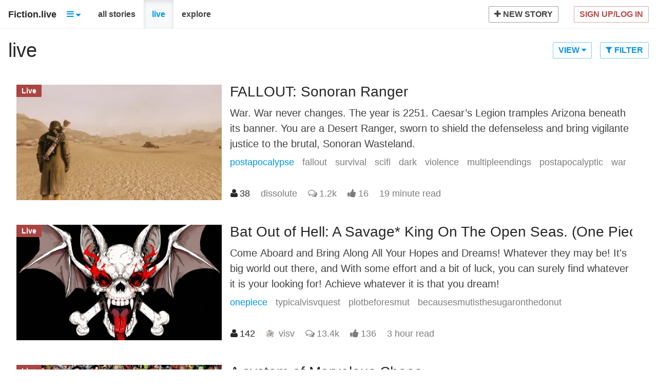

--- FILE ---
content_type: text/html; charset=utf-8
request_url: https://fiction.live/live
body_size: 2752
content:
<!DOCTYPE html><html ng-app="anonkun"><head><title ng-bind="pageTitle">Fiction.live</title><meta http-equiv="X-UA-Compatible" content="chrome=1"><meta name="viewport" content="width=device-width, initial-scale=1.0, user-scalable=no, minimal-ui"><meta name="google-site-verification" content="NYQseTttHROD-WDCEGBkE4MwXKoML6F82wGEMtY_plM"><meta name="apple-mobile-web-app-capable" content="yes"><meta name="apple-mobile-web-app-status-bar-style" content="black-translucent"><meta name="description" content="Read an interactive story as it's being written live. Vote on the direction of the story."><meta property="twitter:account_id" content="950537167"><meta name="fragment" content="!"><link rel="shortcut icon" href="/staticAssets/favicon.ico"><link rel="stylesheet" href="//cdn6.fiction.live/file/fictionlive/static/style.css?v=1iifla5q9"><base href="/"><script>ty = {
  settings: {"port":80,"favicon":"/staticAssets/favicon.ico","domain":"fiction.live","uploadHost":"https://upload.fiction.live","devUploadHost":"http://localhost:50000","cdn":"cdn6.fiction.live","devDomain":"localhost","assetsDomain":"localhost","testingDomain":"localhost","betaDomain":"beta.fiction.live","siteName":"Fiction.live","realtime":{"host":"rt.fiction.live","requireLogin":false},"modules":{"search":{"returnFields":["nt","_id","t","i","u"],"fields":[{"label":"Type","name":"nt"},{"label":"Title","name":"t"},{"label":"Image","name":"i"}],"nt":[],"filters":[{"name":"trash","$nin":[true]}],"searchFields":["b","d","t"]},"analytics":{"account":"ipg0yqchi7"}},"env":"production","assetsTime":"1iifla5q9"},
  currentUser: "anon",
  version: '1jfhscqs5'
};

</script><script type="text/javascript" src="//cdn6.fiction.live/file/fictionlive/static/script.js?v=1iifla5q9" charset="utf-8" rel="preconnect"></script><script data-cfasync="false">window.nitroAds=window.nitroAds||{createAd:function(){return new Promise(e=>{window.nitroAds.queue.push(["createAd",arguments,e])})},addUserToken:function(){window.nitroAds.queue.push(["addUserToken",arguments])},queue:[]};

</script><script data-cfasync="false" async src="https://s.nitropay.com/ads-1033.js"></script></head><body ui-view="container" class="hideLeftSidebar"><div id="mobileNav"><a href="/stories" ng-click="mobileDrawer()">All Stories</a><a href="/live" ng-click="mobileDrawer()">Live Stories</a><a href="/foryou" ng-click="mobileDrawer()">For you</a><a href="/explore" ng-click="mobileDrawer()">Explore</a><a href="/reviews" ng-click="mobileDrawer()">Reviews</a><a href="/images" ng-click="mobileDrawer()">Images</a><a set-if="currentUser" set-href="'/user/' + (currentUser.username | encodeURIComponent) + '/collections/watching'" ng-click="mobileDrawer()">My Watching</a><a id="register-link" set-if="!currentUser" ng-click="mobileDrawer(); openRegister('registerOnly')" class="menuItem">Sign Up</a><a id="login-link" set-if="!currentUser" ng-click="mobileDrawer(); openRegister('loginOnly')" class="menuItem">Login</a><a set-if="currentUser" ng-click="mobileDrawer(); postStory($event)" class="menuItem"> <i class="fa fa-plus"></i><span>New Story</span></a><a set-if="currentUser" ng-click="mobileDrawer()" set-href="'/user/' + (currentUser.username | encodeURIComponent)" class="user menuItem"> <img style="background-image: url('{{currentUser.profile.image | imageURLParser: 30:30}}'); background-size: cover; background-position: center; background-repeat: no-repeat; height: 30px; width: 30px;" class="avatar"><span set-text="currentUser.username" class="name"></span></a><a set-if="currentUser" ng-click="logout()" class="logout-link">Logout</a></div><nav id="mobile-controller" class="mobile-controller navbar navbar-static-top"><a ng-click="mobileDrawer()" class="menuControl">Menu</a><span ng-show="mobileController == 'profile'"></span><span ng-show="mobileController == 'board'"><a ng-click="mobileViewChange('default')" ng-class="{active: !mobileActive || mobileActive == 'default'}">Stories</a></span><span ng-show="mobileController == 'story'"><a ng-click="mobileViewChange('mobileLeft')" ng-class="{active: mobileActive == 'mobileLeft'}">Contents</a><a ng-click="mobileViewChange('default')" ng-class="{active: !mobileActive || mobileActive == 'default'}">Story</a><a ng-click="mobileViewChange('mobileRight')" ng-class="{active: mobileActive == 'mobileRight'}">Chat</a></span><span ng-show="mobileController == 'frontpage'" class="emptyLayoutHolder"><a ng-click="mobileViewChange('default')" ng-class="{active: !mobileActive || mobileActive == 'default'}">Stories</a></span></nav><nav id="mainMenu" class="navbar navbar-default navbar-fixed-top"><ul class="nav navbar-nav"><li class="branding"><a href="/" class="site-name"> <span>Fiction.live</span></a><div class="dropdown-menu"><div id="left" class="inner"><div id="leftContainerInner"><div boards-list="boards-list" class="boardsList"></div></div></div></div></li><li class="explore"><a><div class="btn"><i class="fa fa-bars"></i><i class="fa fa-sort-desc icon"></i></div></a></li></ul><nav id="mainMenuReplacement" class="navbar navbar-default navbar-fixed-top recommendedBoards"><ul class="nav navbar-nav"><li active-link><a href="/stories"> <span>all stories</span></a></li><li active-link><a href="/live">live</a></li><li active-link set-if="!isAnon()"><a href="/foryou">for you</a></li><li active-link set-if="!currentUser.plan &amp;&amp; currentUser"><a href="/about/super">get super</a></li><li active-link><a href="/explore">explore</a></li></ul></nav><ul class="nav navbar-nav navbar-right pull-right"><li><form class="menu-item searchStories searchBox"><i class="fa-search fa icon"></i><input name="searchTerms" value="" type="text" placeholder="Search" class="fieldText"></form></li><li class="userControls"><nav ng-if="sideContent.watching" class="column watching external"><div jade-repeat="anonkun/board/watchingExternal" jade-repeat-data="sideContent.watchingPinned" post-render="afterRenderingWatchingPinned()" class="pinned"></div><div jade-repeat="anonkun/board/watchingExternal" jade-repeat-data="sideContent.watching" post-render="afterRenderingWatching()" class="float"></div><a tooltip-content="Add this story to your watching list." class="storyListItem addStoryToWatching"><div class="column imgContainer"><div class="image"><span>+</span></div></div></a></nav><a><div ng-click="postStory($event)" class="btn dim-font-color createStory hover-green"><i class="fa fa-plus"></i><span>New Story</span></div></a></li><li id="loginMenu" login-menu="loginMenu"></li></ul></nav><div id="main" ui-view="main"></div><div id="invisibleTemplates"></div><div id="fb-root"></div><link rel="stylesheet" href="//netdna.bootstrapcdn.com/font-awesome/4.2.0/css/font-awesome.min.css"><span data-ccpa-link="1"></span><script>(function(){function c(){var b=a.contentDocument||a.contentWindow.document;if(b){var d=b.createElement('script');d.innerHTML="window.__CF$cv$params={r:'9c1c9aa07b2ff43c',t:'MTc2OTA1OTI0Ng=='};var a=document.createElement('script');a.src='/cdn-cgi/challenge-platform/scripts/jsd/main.js';document.getElementsByTagName('head')[0].appendChild(a);";b.getElementsByTagName('head')[0].appendChild(d)}}if(document.body){var a=document.createElement('iframe');a.height=1;a.width=1;a.style.position='absolute';a.style.top=0;a.style.left=0;a.style.border='none';a.style.visibility='hidden';document.body.appendChild(a);if('loading'!==document.readyState)c();else if(window.addEventListener)document.addEventListener('DOMContentLoaded',c);else{var e=document.onreadystatechange||function(){};document.onreadystatechange=function(b){e(b);'loading'!==document.readyState&&(document.onreadystatechange=e,c())}}}})();</script><script defer src="https://static.cloudflareinsights.com/beacon.min.js/vcd15cbe7772f49c399c6a5babf22c1241717689176015" integrity="sha512-ZpsOmlRQV6y907TI0dKBHq9Md29nnaEIPlkf84rnaERnq6zvWvPUqr2ft8M1aS28oN72PdrCzSjY4U6VaAw1EQ==" data-cf-beacon='{"version":"2024.11.0","token":"87229c5a81d04daf8ec6965620de909d","server_timing":{"name":{"cfCacheStatus":true,"cfEdge":true,"cfExtPri":true,"cfL4":true,"cfOrigin":true,"cfSpeedBrain":true},"location_startswith":null}}' crossorigin="anonymous"></script>
</body></html>

--- FILE ---
content_type: text/css
request_url: https://cdn6.fiction.live/file/fictionlive/static/style.css?v=1iifla5q9
body_size: 59215
content:
@charset "UTF-8"; html,body,div,span,applet,object,iframe,h1,h2,h3,h4,h5,h6,p,blockquote,pre,a,abbr,acronym,address,big,cite,code,del,dfn,em,font,img,ins,kbd,q,s,samp,small,strike,strong,sub,sup,tt,var,b,i,center,dl,dt,dd,ol,ul,li,fieldset,form,label,legend,table,caption,tbody,tfoot,thead,tr,th,td,article,aside,audio,canvas,details,figcaption,figure,footer,header,hgroup,mark,menu,meter,nav,output,progress,section,summary,time,video{margin:0;padding:0;border:0;outline:0;font-size:100%;vertical-align:baseline;background:transparent}body{line-height:1}article,aside,dialog,figure,footer,header,hgroup,nav,section,blockquote{display:block}nav ul{list-style:none}ol{list-style:decimal}ul{list-style:disc}ul ul{list-style:circle}blockquote,q{quotes:none}blockquote:before,blockquote:after,q:before,q:after{content:'';content:none}ins{text-decoration:underline}del{text-decoration:line-through}mark{background:0 0}abbr[title],dfn[title]{border-bottom:1px dotted #000;cursor:help}table{border-collapse:collapse;border-spacing:0}hr{display:block;height:1px;border:0;border-top:1px solid #ccc;margin:1em 0;padding:0}input,select,a img{vertical-align:middle}/*!
 * Bootstrap v2.2.1
 *
 * Copyright 2012 Twitter, Inc
 * Licensed under the Apache License v2.0
 * http://www.apache.org/licenses/LICENSE-2.0
 *
 * Designed and built with all the love in the world @twitter by @mdo and @fat.
 */article,aside,details,figcaption,figure,footer,header,hgroup,nav,section{display:block}audio,canvas,video{display:inline-block;*display:inline;*zoom:1}audio:not([controls]){display:none}html{font-size:100%;-webkit-text-size-adjust:100%;-ms-text-size-adjust:100%}a:focus{outline:thin dotted #333;outline:5px auto -webkit-focus-ring-color;outline-offset:-2px}a:hover,a:active{outline:0}sub,sup{position:relative;font-size:75%;line-height:0;vertical-align:baseline}sup{top:-.5em}sub{bottom:-.25em}img{width:auto\9;height:auto;max-width:100%;vertical-align:middle;border:0;-ms-interpolation-mode:bicubic}#map_canvas img,.google-maps img{max-width:none}button,input,select,textarea{margin:0;font-size:100%;vertical-align:middle}button,input{*overflow:visible;line-height:normal}button::-moz-focus-inner,input::-moz-focus-inner{padding:0;border:0}button,html input[type=button],input[type=reset],input[type=submit]{cursor:pointer;-webkit-appearance:button}input[type=search]{-webkit-box-sizing:content-box;-moz-box-sizing:content-box;box-sizing:content-box;-webkit-appearance:textfield}input[type=search]::-webkit-search-decoration,input[type=search]::-webkit-search-cancel-button{-webkit-appearance:none}textarea{overflow:auto;vertical-align:top}.clearfix{*zoom:1}.clearfix:before,.clearfix:after{display:table;line-height:0;content:""}.clearfix:after{clear:both}.hide-text{font:0/0 a;color:transparent;text-shadow:none;background-color:transparent;border:0}.input-block-level{display:block;width:100%;min-height:30px;-webkit-box-sizing:border-box;-moz-box-sizing:border-box;box-sizing:border-box}.img-rounded{-webkit-border-radius:6px;-moz-border-radius:6px;border-radius:6px}.img-polaroid{padding:4px;background-color:#fff;border:1px solid #ccc;border:1px solid rgba(0,0,0,.2);-webkit-box-shadow:0 1px 3px rgba(0,0,0,.1);-moz-box-shadow:0 1px 3px rgba(0,0,0,.1);box-shadow:0 1px 3px rgba(0,0,0,.1)}.img-circle{-webkit-border-radius:500px;-moz-border-radius:500px;border-radius:500px}p{margin:0 0 10px}.lead{margin-bottom:20px;font-size:21px;font-weight:200;line-height:30px}small{font-size:85%}strong{font-weight:700}em{font-style:italic}cite{font-style:normal}.muted{color:#999}.text-warning{color:#c09853}a.text-warning:hover{color:#a47e3c}.text-error{color:#b94a48}a.text-error:hover{color:#953b39}.text-info{color:#3a87ad}a.text-info:hover{color:#2d6987}.text-success{color:#468847}a.text-success:hover{color:#356635}h1 small,h2 small,h3 small,h4 small,h5 small,h6 small{font-weight:400;line-height:1;color:#999}ul,ol{padding:0;margin:0 0 10px 25px}ul ul,ul ol,ol ol,ol ul{margin-bottom:0}ul.unstyled,ol.unstyled{margin-left:0;list-style:none}dl{margin-bottom:20px}dt,dd{line-height:20px}dt{font-weight:700}dd{margin-left:10px}.dl-horizontal{*zoom:1}.dl-horizontal:before,.dl-horizontal:after{display:table;line-height:0;content:""}.dl-horizontal:after{clear:both}.dl-horizontal dt{float:left;width:160px;overflow:hidden;clear:left;text-align:right;text-overflow:ellipsis;white-space:nowrap}.dl-horizontal dd{margin-left:180px}hr{margin:20px 0;border:0;border-top:1px solid #eee;border-bottom:1px solid #fff}abbr[title],abbr[data-original-title]{cursor:help;border-bottom:1px dotted #999}abbr.initialism{font-size:90%;text-transform:uppercase}blockquote{padding:0 0 0 15px;margin:0 0 20px;border-left:5px solid #eee}q:before,q:after,blockquote:before,blockquote:after{content:""}address{display:block;margin-bottom:20px;font-style:normal;line-height:20px}.pre-scrollable{max-height:340px;overflow-y:scroll}fieldset{padding:0;margin:0;border:0}legend{display:block;width:100%;padding:0;margin-bottom:20px;font-size:21px;line-height:40px;color:#333;border:0;border-bottom:1px solid #e5e5e5}legend small{font-size:15px;color:#999}label,input,button,select,textarea{font-size:14px;font-weight:400;line-height:20px}input,button,select,textarea{font-family:"Helvetica Neue",Helvetica,Arial,sans-serif}label{display:block;margin-bottom:5px}select,textarea,input[type=text],input[type=password],input[type=datetime],input[type=datetime-local],input[type=date],input[type=month],input[type=time],input[type=week],input[type=number],input[type=email],input[type=url],input[type=search],input[type=tel],input[type=color],.uneditable-input{display:inline-block;height:20px;padding:4px 6px;margin-bottom:10px;font-size:14px;line-height:20px;color:#555;vertical-align:middle}input,textarea,.uneditable-input{width:206px}textarea{height:auto}textarea,input[type=text],input[type=password],input[type=datetime],input[type=datetime-local],input[type=date],input[type=month],input[type=time],input[type=week],input[type=number],input[type=email],input[type=url],input[type=search],input[type=tel],input[type=color],.uneditable-input{background-color:#fff;border:1px solid #ccc;-webkit-box-shadow:inset 0 1px 1px rgba(0,0,0,.075);-moz-box-shadow:inset 0 1px 1px rgba(0,0,0,.075);box-shadow:inset 0 1px 1px rgba(0,0,0,.075);-webkit-transition:border linear .2s,box-shadow linear .2s;-moz-transition:border linear .2s,box-shadow linear .2s;-o-transition:border linear .2s,box-shadow linear .2s;transition:border linear .2s,box-shadow linear .2s}textarea:focus,input[type=text]:focus,input[type=password]:focus,input[type=datetime]:focus,input[type=datetime-local]:focus,input[type=date]:focus,input[type=month]:focus,input[type=time]:focus,input[type=week]:focus,input[type=number]:focus,input[type=email]:focus,input[type=url]:focus,input[type=search]:focus,input[type=tel]:focus,input[type=color]:focus,.uneditable-input:focus{border-color:rgba(82,168,236,.8);outline:0;outline:thin dotted \9;-webkit-box-shadow:inset 0 1px 1px rgba(0,0,0,.075),0 0 8px rgba(82,168,236,.6);-moz-box-shadow:inset 0 1px 1px rgba(0,0,0,.075),0 0 8px rgba(82,168,236,.6);box-shadow:inset 0 1px 1px rgba(0,0,0,.075),0 0 8px rgba(82,168,236,.6)}input[type=radio],input[type=checkbox]{margin:4px 0 0;margin-top:1px \9;*margin-top:0;line-height:normal;cursor:pointer}input[type=file],input[type=image],input[type=submit],input[type=reset],input[type=button],input[type=radio],input[type=checkbox]{width:auto}select,input[type=file]{height:30px;*margin-top:4px;line-height:30px}select{width:220px;background-color:#fff;border:1px solid #ccc}select[multiple],select[size]{height:auto}select:focus,input[type=file]:focus,input[type=radio]:focus,input[type=checkbox]:focus{outline:thin dotted #333;outline:5px auto -webkit-focus-ring-color;outline-offset:-2px}.uneditable-input,.uneditable-textarea{color:#999;cursor:not-allowed;background-color:#fcfcfc;border-color:#ccc;-webkit-box-shadow:inset 0 1px 2px rgba(0,0,0,.025);-moz-box-shadow:inset 0 1px 2px rgba(0,0,0,.025);box-shadow:inset 0 1px 2px rgba(0,0,0,.025)}.uneditable-input{overflow:hidden;white-space:nowrap}.uneditable-textarea{width:auto;height:auto}input:-moz-placeholder,textarea:-moz-placeholder{color:#999}input:-ms-input-placeholder,textarea:-ms-input-placeholder{color:#999}input::-webkit-input-placeholder,textarea::-webkit-input-placeholder{color:#999}.radio,.checkbox{min-height:20px;padding-left:20px}.radio input[type=radio],.checkbox input[type=checkbox]{float:left;margin-left:-20px}.controls>.radio:first-child,.controls>.checkbox:first-child{padding-top:5px}.radio.inline,.checkbox.inline{display:inline-block;padding-top:5px;margin-bottom:0;vertical-align:middle}.radio.inline+.radio.inline,.checkbox.inline+.checkbox.inline{margin-left:10px}.input-mini{width:60px}.input-small{width:90px}.input-medium{width:150px}.input-large{width:210px}.input-xlarge{width:270px}.input-xxlarge{width:530px}input[class*=span],select[class*=span],textarea[class*=span],.uneditable-input[class*=span],.row-fluid input[class*=span],.row-fluid select[class*=span],.row-fluid textarea[class*=span],.row-fluid .uneditable-input[class*=span]{float:none;margin-left:0}.input-append input[class*=span],.input-append .uneditable-input[class*=span],.input-prepend input[class*=span],.input-prepend .uneditable-input[class*=span],.row-fluid input[class*=span],.row-fluid select[class*=span],.row-fluid textarea[class*=span],.row-fluid .uneditable-input[class*=span],.row-fluid .input-prepend [class*=span],.row-fluid .input-append [class*=span]{display:inline-block}input,textarea,.uneditable-input{margin-left:0}.controls-row [class*=span]+[class*=span]{margin-left:20px}input.span12,textarea.span12,.uneditable-input.span12{width:926px}input.span11,textarea.span11,.uneditable-input.span11{width:846px}input.span10,textarea.span10,.uneditable-input.span10{width:766px}input.span9,textarea.span9,.uneditable-input.span9{width:686px}input.span8,textarea.span8,.uneditable-input.span8{width:606px}input.span7,textarea.span7,.uneditable-input.span7{width:526px}input.span6,textarea.span6,.uneditable-input.span6{width:446px}input.span5,textarea.span5,.uneditable-input.span5{width:366px}input.span4,textarea.span4,.uneditable-input.span4{width:286px}input.span3,textarea.span3,.uneditable-input.span3{width:206px}input.span2,textarea.span2,.uneditable-input.span2{width:126px}input.span1,textarea.span1,.uneditable-input.span1{width:46px}.controls-row{*zoom:1}.controls-row:before,.controls-row:after{display:table;line-height:0;content:""}.controls-row:after{clear:both}.controls-row [class*=span],.row-fluid .controls-row [class*=span]{float:left}.controls-row .checkbox[class*=span],.controls-row .radio[class*=span]{padding-top:5px}input[disabled],select[disabled],textarea[disabled],input[readonly],select[readonly],textarea[readonly]{cursor:not-allowed;background-color:#eee}input[type=radio][disabled],input[type=checkbox][disabled],input[type=radio][readonly],input[type=checkbox][readonly]{background-color:transparent}.control-group.warning>label,.control-group.warning .help-block,.control-group.warning .help-inline{color:#c09853}.control-group.warning .checkbox,.control-group.warning .radio,.control-group.warning input,.control-group.warning select,.control-group.warning textarea{color:#c09853}.control-group.warning input,.control-group.warning select,.control-group.warning textarea{border-color:#c09853;-webkit-box-shadow:inset 0 1px 1px rgba(0,0,0,.075);-moz-box-shadow:inset 0 1px 1px rgba(0,0,0,.075);box-shadow:inset 0 1px 1px rgba(0,0,0,.075)}.control-group.warning input:focus,.control-group.warning select:focus,.control-group.warning textarea:focus{border-color:#a47e3c;-webkit-box-shadow:inset 0 1px 1px rgba(0,0,0,.075),0 0 6px #dbc59e;-moz-box-shadow:inset 0 1px 1px rgba(0,0,0,.075),0 0 6px #dbc59e;box-shadow:inset 0 1px 1px rgba(0,0,0,.075),0 0 6px #dbc59e}.control-group.warning .input-prepend .add-on,.control-group.warning .input-append .add-on{color:#c09853;background-color:#fcf8e3;border-color:#c09853}.control-group.error>label,.control-group.error .help-block,.control-group.error .help-inline{color:#b94a48}.control-group.error .checkbox,.control-group.error .radio,.control-group.error input,.control-group.error select,.control-group.error textarea{color:#b94a48}.control-group.error input,.control-group.error select,.control-group.error textarea{border-color:#b94a48;-webkit-box-shadow:inset 0 1px 1px rgba(0,0,0,.075);-moz-box-shadow:inset 0 1px 1px rgba(0,0,0,.075);box-shadow:inset 0 1px 1px rgba(0,0,0,.075)}.control-group.error input:focus,.control-group.error select:focus,.control-group.error textarea:focus{border-color:#953b39;-webkit-box-shadow:inset 0 1px 1px rgba(0,0,0,.075),0 0 6px #d59392;-moz-box-shadow:inset 0 1px 1px rgba(0,0,0,.075),0 0 6px #d59392;box-shadow:inset 0 1px 1px rgba(0,0,0,.075),0 0 6px #d59392}.control-group.error .input-prepend .add-on,.control-group.error .input-append .add-on{color:#b94a48;background-color:#f2dede;border-color:#b94a48}.control-group.success>label,.control-group.success .help-block,.control-group.success .help-inline{color:#468847}.control-group.success .checkbox,.control-group.success .radio,.control-group.success input,.control-group.success select,.control-group.success textarea{color:#468847}.control-group.success input,.control-group.success select,.control-group.success textarea{border-color:#468847;-webkit-box-shadow:inset 0 1px 1px rgba(0,0,0,.075);-moz-box-shadow:inset 0 1px 1px rgba(0,0,0,.075);box-shadow:inset 0 1px 1px rgba(0,0,0,.075)}.control-group.success input:focus,.control-group.success select:focus,.control-group.success textarea:focus{border-color:#356635;-webkit-box-shadow:inset 0 1px 1px rgba(0,0,0,.075),0 0 6px #7aba7b;-moz-box-shadow:inset 0 1px 1px rgba(0,0,0,.075),0 0 6px #7aba7b;box-shadow:inset 0 1px 1px rgba(0,0,0,.075),0 0 6px #7aba7b}.control-group.success .input-prepend .add-on,.control-group.success .input-append .add-on{color:#468847;background-color:#dff0d8;border-color:#468847}.control-group.info>label,.control-group.info .help-block,.control-group.info .help-inline{color:#3a87ad}.control-group.info .checkbox,.control-group.info .radio,.control-group.info input,.control-group.info select,.control-group.info textarea{color:#3a87ad}.control-group.info input,.control-group.info select,.control-group.info textarea{border-color:#3a87ad;-webkit-box-shadow:inset 0 1px 1px rgba(0,0,0,.075);-moz-box-shadow:inset 0 1px 1px rgba(0,0,0,.075);box-shadow:inset 0 1px 1px rgba(0,0,0,.075)}.control-group.info input:focus,.control-group.info select:focus,.control-group.info textarea:focus{border-color:#2d6987;-webkit-box-shadow:inset 0 1px 1px rgba(0,0,0,.075),0 0 6px #7ab5d3;-moz-box-shadow:inset 0 1px 1px rgba(0,0,0,.075),0 0 6px #7ab5d3;box-shadow:inset 0 1px 1px rgba(0,0,0,.075),0 0 6px #7ab5d3}.control-group.info .input-prepend .add-on,.control-group.info .input-append .add-on{color:#3a87ad;background-color:#d9edf7;border-color:#3a87ad}input:focus:required:invalid,textarea:focus:required:invalid,select:focus:required:invalid{color:#b94a48;border-color:#ee5f5b}input:focus:required:invalid:focus,textarea:focus:required:invalid:focus,select:focus:required:invalid:focus{border-color:#e9322d;-webkit-box-shadow:0 0 6px #f8b9b7;-moz-box-shadow:0 0 6px #f8b9b7;box-shadow:0 0 6px #f8b9b7}.form-actions{padding:19px 20px 20px;margin-top:20px;margin-bottom:20px;background-color:#f5f5f5;border-top:1px solid #e5e5e5;*zoom:1}.form-actions:before,.form-actions:after{display:table;line-height:0;content:""}.form-actions:after{clear:both}.help-block,.help-inline{color:#595959}.help-block{display:block;margin-bottom:10px}.help-inline{display:inline-block;*display:inline;padding-left:5px;vertical-align:middle;*zoom:1}.input-append,.input-prepend{margin-bottom:5px;font-size:0;white-space:nowrap}.input-append input,.input-prepend input,.input-append select,.input-prepend select,.input-append .uneditable-input,.input-prepend .uneditable-input,.input-append .dropdown-menu,.input-prepend .dropdown-menu{font-size:14px}.input-append input,.input-prepend input,.input-append select,.input-prepend select,.input-append .uneditable-input,.input-prepend .uneditable-input{position:relative;margin-bottom:0;*margin-left:0;vertical-align:top;-webkit-border-radius:0 4px 4px 0;-moz-border-radius:0 4px 4px 0;border-radius:0 4px 4px 0}.input-append input:focus,.input-prepend input:focus,.input-append select:focus,.input-prepend select:focus,.input-append .uneditable-input:focus,.input-prepend .uneditable-input:focus{z-index:2}.input-append .add-on,.input-prepend .add-on{display:inline-block;width:auto;height:20px;min-width:16px;padding:4px 5px;font-size:14px;font-weight:400;line-height:20px;text-align:center;text-shadow:0 1px 0 #fff;background-color:#eee;border:1px solid #ccc}.input-append .add-on,.input-prepend .add-on,.input-append .btn,.input-prepend .btn{vertical-align:top;-webkit-border-radius:0;-moz-border-radius:0;border-radius:0}.input-append .active,.input-prepend .active{background-color:#a9dba9;border-color:#46a546}.input-prepend .add-on,.input-prepend .btn{margin-right:-1px}.input-prepend .add-on:first-child,.input-prepend .btn:first-child{-webkit-border-radius:4px 0 0 4px;-moz-border-radius:4px 0 0 4px;border-radius:4px 0 0 4px}.input-append input,.input-append select,.input-append .uneditable-input{-webkit-border-radius:4px 0 0 4px;-moz-border-radius:4px 0 0 4px;border-radius:4px 0 0 4px}.input-append input+.btn-group .btn,.input-append select+.btn-group .btn,.input-append .uneditable-input+.btn-group .btn{-webkit-border-radius:0 4px 4px 0;-moz-border-radius:0 4px 4px 0;border-radius:0 4px 4px 0}.input-append .add-on,.input-append .btn,.input-append .btn-group{margin-left:-1px}.input-append .add-on:last-child,.input-append .btn:last-child{-webkit-border-radius:0 4px 4px 0;-moz-border-radius:0 4px 4px 0;border-radius:0 4px 4px 0}.input-prepend.input-append input,.input-prepend.input-append select,.input-prepend.input-append .uneditable-input{-webkit-border-radius:0;-moz-border-radius:0;border-radius:0}.input-prepend.input-append input+.btn-group .btn,.input-prepend.input-append select+.btn-group .btn,.input-prepend.input-append .uneditable-input+.btn-group .btn{-webkit-border-radius:0 4px 4px 0;-moz-border-radius:0 4px 4px 0;border-radius:0 4px 4px 0}.input-prepend.input-append .add-on:first-child,.input-prepend.input-append .btn:first-child{margin-right:-1px;-webkit-border-radius:4px 0 0 4px;-moz-border-radius:4px 0 0 4px;border-radius:4px 0 0 4px}.input-prepend.input-append .add-on:last-child,.input-prepend.input-append .btn:last-child{margin-left:-1px;-webkit-border-radius:0 4px 4px 0;-moz-border-radius:0 4px 4px 0;border-radius:0 4px 4px 0}.input-prepend.input-append .btn-group:first-child{margin-left:0}input.search-query{padding-right:14px;padding-right:4px \9;padding-left:14px;padding-left:4px \9;margin-bottom:0;-webkit-border-radius:15px;-moz-border-radius:15px;border-radius:15px}.form-search .input-append .search-query,.form-search .input-prepend .search-query{-webkit-border-radius:0;-moz-border-radius:0;border-radius:0}.form-search .input-append .search-query{-webkit-border-radius:14px 0 0 14px;-moz-border-radius:14px 0 0 14px;border-radius:14px 0 0 14px}.form-search .input-append .btn{-webkit-border-radius:0 14px 14px 0;-moz-border-radius:0 14px 14px 0;border-radius:0 14px 14px 0}.form-search .input-prepend .search-query{-webkit-border-radius:0 14px 14px 0;-moz-border-radius:0 14px 14px 0;border-radius:0 14px 14px 0}.form-search .input-prepend .btn{-webkit-border-radius:14px 0 0 14px;-moz-border-radius:14px 0 0 14px;border-radius:14px 0 0 14px}.form-search input,.form-inline input,.form-horizontal input,.form-search textarea,.form-inline textarea,.form-horizontal textarea,.form-search select,.form-inline select,.form-horizontal select,.form-search .help-inline,.form-inline .help-inline,.form-horizontal .help-inline,.form-search .uneditable-input,.form-inline .uneditable-input,.form-horizontal .uneditable-input,.form-search .input-prepend,.form-inline .input-prepend,.form-horizontal .input-prepend,.form-search .input-append,.form-inline .input-append,.form-horizontal .input-append{display:inline-block;*display:inline;margin-bottom:0;vertical-align:middle;*zoom:1}.form-search .hide,.form-inline .hide,.form-horizontal .hide{display:none}.form-search label,.form-inline label,.form-search .btn-group,.form-inline .btn-group{display:inline-block}.form-search .input-append,.form-inline .input-append,.form-search .input-prepend,.form-inline .input-prepend{margin-bottom:0}.form-search .radio,.form-search .checkbox,.form-inline .radio,.form-inline .checkbox{padding-left:0;margin-bottom:0;vertical-align:middle}.form-search .radio input[type=radio],.form-search .checkbox input[type=checkbox],.form-inline .radio input[type=radio],.form-inline .checkbox input[type=checkbox]{float:left;margin-right:3px;margin-left:0}.control-group{margin-bottom:10px}legend+.control-group{margin-top:20px;-webkit-margin-top-collapse:separate}.form-horizontal .control-group{margin-bottom:20px;*zoom:1}.form-horizontal .control-group:before,.form-horizontal .control-group:after{display:table;line-height:0;content:""}.form-horizontal .control-group:after{clear:both}.form-horizontal .control-label{float:left;width:160px;padding-top:5px;text-align:right}.form-horizontal .controls{*display:inline-block;*padding-left:20px;margin-left:180px;*margin-left:0}.form-horizontal .controls:first-child{*padding-left:180px}.form-horizontal .help-block{margin-bottom:0}.form-horizontal input+.help-block,.form-horizontal select+.help-block,.form-horizontal textarea+.help-block{margin-top:10px}.form-horizontal .form-actions{padding-left:180px}.dropup,.dropdown{position:relative}.dropdown-toggle{*margin-bottom:-3px}.dropdown-toggle:active,.open .dropdown-toggle{outline:0}.caret{display:inline-block;width:0;height:0;vertical-align:top;border-top:4px solid #000;border-right:4px solid transparent;border-left:4px solid transparent;content:""}.dropdown .caret{margin-top:8px;margin-left:2px}.dropdown-menu.pull-right{right:0;left:auto}.dropdown-menu .divider{*width:100%;height:1px;margin:9px 1px;*margin:-5px 0 5px;overflow:hidden;background-color:#e5e5e5;border-bottom:1px solid #fff}.dropdown-menu li>a{display:block;padding:3px 20px;clear:both;font-weight:400;line-height:20px;color:#333;white-space:nowrap}.dropdown-menu .active>a,.dropdown-menu .active>a:hover{color:#333;text-decoration:none;background-color:#0081c2;background-image:-moz-linear-gradient(top,#08c,#0077b3);background-image:-webkit-gradient(linear,0 0,0 100%,from(#08c),to(#0077b3));background-image:-webkit-linear-gradient(top,#08c,#0077b3);background-image:-o-linear-gradient(top,#08c,#0077b3);background-image:linear-gradient(to bottom,#08c,#0077b3);background-repeat:repeat-x;outline:0;filter:progid:DXImageTransform.Microsoft.gradient(startColorstr='#ff0088cc', endColorstr='#ff0077b3', GradientType=0)}.dropdown-menu .disabled>a,.dropdown-menu .disabled>a:hover{color:#999}.dropdown-menu .disabled>a:hover{text-decoration:none;cursor:default;background-color:transparent;background-image:none}.open{*z-index:1000}.open>.dropdown-menu{display:block}.pull-right>.dropdown-menu{right:0;left:auto}.dropup .caret,.navbar-fixed-bottom .dropdown .caret{border-top:0;border-bottom:4px solid #000;content:""}.dropup .dropdown-menu,.navbar-fixed-bottom .dropdown .dropdown-menu{top:auto;bottom:100%;margin-bottom:1px}.dropdown-submenu{position:relative}.dropdown-submenu>.dropdown-menu{top:0;left:100%;margin-top:-6px;margin-left:-1px;-webkit-border-radius:0 6px 6px;-moz-border-radius:0 6px 6px;border-radius:0 6px 6px}.dropdown-submenu:hover>.dropdown-menu{display:block}.dropup .dropdown-submenu>.dropdown-menu{top:auto;bottom:0;margin-top:0;margin-bottom:-2px;-webkit-border-radius:5px 5px 5px 0;-moz-border-radius:5px 5px 5px 0;border-radius:5px 5px 5px 0}.dropdown-submenu>a:after{display:block;float:right;width:0;height:0;margin-top:5px;margin-right:-10px;border-color:transparent;border-left-color:#ccc;border-style:solid;border-width:5px 0 5px 5px;content:" "}.dropdown-submenu:hover>a:after{border-left-color:#fff}.dropdown-submenu.pull-left{float:none}.dropdown-submenu.pull-left>.dropdown-menu{left:-100%;margin-left:10px;-webkit-border-radius:6px 0 6px 6px;-moz-border-radius:6px 0 6px 6px;border-radius:6px 0 6px 6px}.dropdown .dropdown-menu .nav-header{padding-right:20px;padding-left:20px}.typeahead{margin-top:2px;-webkit-border-radius:4px;-moz-border-radius:4px;border-radius:4px}.well{min-height:20px;padding:19px;margin-bottom:20px;background-color:#f5f5f5;border:1px solid #e3e3e3;-webkit-border-radius:4px;-moz-border-radius:4px;border-radius:4px;-webkit-box-shadow:inset 0 1px 1px rgba(0,0,0,.05);-moz-box-shadow:inset 0 1px 1px rgba(0,0,0,.05);box-shadow:inset 0 1px 1px rgba(0,0,0,.05)}.well blockquote{border-color:#ddd;border-color:rgba(0,0,0,.15)}.well-large{padding:24px;-webkit-border-radius:6px;-moz-border-radius:6px;border-radius:6px}.well-small{padding:9px;-webkit-border-radius:3px;-moz-border-radius:3px;border-radius:3px}.fade{opacity:0;-webkit-transition:opacity .15s linear;-moz-transition:opacity .15s linear;-o-transition:opacity .15s linear;transition:opacity .15s linear}.fade.in{opacity:1}.collapse{position:relative;height:0;overflow:hidden;-webkit-transition:height .35s ease;-moz-transition:height .35s ease;-o-transition:height .35s ease;transition:height .35s ease}.collapse.in{height:auto}button.close{padding:0;cursor:pointer;background:transparent;border:0;-webkit-appearance:none}input[type=submit].btn-block,input[type=reset].btn-block,input[type=button].btn-block{width:100%}.btn-warning{color:#fff;text-shadow:0 -1px 0 rgba(0,0,0,.25);background-color:#faa732;*background-color:#f89406;background-image:-moz-linear-gradient(top,#fbb450,#f89406);background-image:-webkit-gradient(linear,0 0,0 100%,from(#fbb450),to(#f89406));background-image:-webkit-linear-gradient(top,#fbb450,#f89406);background-image:-o-linear-gradient(top,#fbb450,#f89406);background-image:linear-gradient(to bottom,#fbb450,#f89406);background-repeat:repeat-x;border-color:#f89406 #f89406 #ad6704;border-color:rgba(0,0,0,.1) rgba(0,0,0,.1) rgba(0,0,0,.25);filter:progid:DXImageTransform.Microsoft.gradient(startColorstr='#fffbb450', endColorstr='#fff89406', GradientType=0);filter:progid:DXImageTransform.Microsoft.gradient(enabled=false)}.btn-warning:hover,.btn-warning:active,.btn-warning.active,.btn-warning.disabled,.btn-warning[disabled]{color:#fff;background-color:#f89406;*background-color:#df8505}.btn-warning:active,.btn-warning.active{background-color:#c67605 \9}.btn-danger{color:#fff;text-shadow:0 -1px 0 rgba(0,0,0,.25);background-color:#da4f49;*background-color:#bd362f;background-image:-moz-linear-gradient(top,#ee5f5b,#bd362f);background-image:-webkit-gradient(linear,0 0,0 100%,from(#ee5f5b),to(#bd362f));background-image:-webkit-linear-gradient(top,#ee5f5b,#bd362f);background-image:-o-linear-gradient(top,#ee5f5b,#bd362f);background-image:linear-gradient(to bottom,#ee5f5b,#bd362f);background-repeat:repeat-x;border-color:#bd362f #bd362f #802420;border-color:rgba(0,0,0,.1) rgba(0,0,0,.1) rgba(0,0,0,.25);filter:progid:DXImageTransform.Microsoft.gradient(startColorstr='#ffee5f5b', endColorstr='#ffbd362f', GradientType=0);filter:progid:DXImageTransform.Microsoft.gradient(enabled=false)}.btn-danger:hover,.btn-danger:active,.btn-danger.active,.btn-danger.disabled,.btn-danger[disabled]{color:#fff;background-color:#bd362f;*background-color:#a9302a}.btn-danger:active,.btn-danger.active{background-color:#942a25 \9}.btn-info{color:#fff;text-shadow:0 -1px 0 rgba(0,0,0,.25);background-color:#49afcd;*background-color:#2f96b4;background-image:-moz-linear-gradient(top,#5bc0de,#2f96b4);background-image:-webkit-gradient(linear,0 0,0 100%,from(#5bc0de),to(#2f96b4));background-image:-webkit-linear-gradient(top,#5bc0de,#2f96b4);background-image:-o-linear-gradient(top,#5bc0de,#2f96b4);background-image:linear-gradient(to bottom,#5bc0de,#2f96b4);background-repeat:repeat-x;border-color:#2f96b4 #2f96b4 #1f6377;border-color:rgba(0,0,0,.1) rgba(0,0,0,.1) rgba(0,0,0,.25);filter:progid:DXImageTransform.Microsoft.gradient(startColorstr='#ff5bc0de', endColorstr='#ff2f96b4', GradientType=0);filter:progid:DXImageTransform.Microsoft.gradient(enabled=false)}.btn-info:hover,.btn-info:active,.btn-info.active,.btn-info.disabled,.btn-info[disabled]{color:#fff;background-color:#2f96b4;*background-color:#2a85a0}.btn-info:active,.btn-info.active{background-color:#24748c \9}.btn-inverse{color:#fff;text-shadow:0 -1px 0 rgba(0,0,0,.25);background-color:#363636;*background-color:#222;background-image:-moz-linear-gradient(top,#444,#222);background-image:-webkit-gradient(linear,0 0,0 100%,from(#444),to(#222));background-image:-webkit-linear-gradient(top,#444,#222);background-image:-o-linear-gradient(top,#444,#222);background-image:linear-gradient(to bottom,#444,#222);background-repeat:repeat-x;border-color:#222 #222 #000;border-color:rgba(0,0,0,.1) rgba(0,0,0,.1) rgba(0,0,0,.25);filter:progid:DXImageTransform.Microsoft.gradient(startColorstr='#ff444444', endColorstr='#ff222222', GradientType=0);filter:progid:DXImageTransform.Microsoft.gradient(enabled=false)}.btn-inverse:hover,.btn-inverse:active,.btn-inverse.active,.btn-inverse.disabled,.btn-inverse[disabled]{color:#fff;background-color:#222;*background-color:#151515}.btn-inverse:active,.btn-inverse.active{background-color:#080808 \9}button.btn,input[type=submit].btn{*padding-top:3px;*padding-bottom:3px}button.btn::-moz-focus-inner,input[type=submit].btn::-moz-focus-inner{padding:0;border:0}button.btn.btn-large,input[type=submit].btn.btn-large{*padding-top:7px;*padding-bottom:7px}button.btn.btn-small,input[type=submit].btn.btn-small{*padding-top:3px;*padding-bottom:3px}button.btn.btn-mini,input[type=submit].btn.btn-mini{*padding-top:1px;*padding-bottom:1px}.btn-link,.btn-link:active,.btn-link[disabled]{background-color:transparent;background-image:none;-webkit-box-shadow:none;-moz-box-shadow:none;box-shadow:none}.btn-link{color:#08c;cursor:pointer;border-color:transparent;-webkit-border-radius:0;-moz-border-radius:0;border-radius:0}.btn-link:hover{color:#005580;text-decoration:underline;background-color:transparent}.btn-link[disabled]:hover{color:#333;text-decoration:none}.btn-group{position:relative;display:inline-block;*display:inline;*margin-left:.3em;font-size:0;white-space:nowrap;vertical-align:middle;*zoom:1}.btn-group:first-child{*margin-left:0}.btn-group+.btn-group{margin-left:5px}.btn-toolbar{margin-top:10px;margin-bottom:10px;font-size:0}.btn-toolbar .btn+.btn,.btn-toolbar .btn-group+.btn,.btn-toolbar .btn+.btn-group{margin-left:5px}.btn-group>.btn{position:relative;-webkit-border-radius:0;-moz-border-radius:0;border-radius:0}.btn-group>.btn+.btn{margin-left:-1px}.btn-group>.btn,.btn-group>.dropdown-menu{font-size:14px}.btn-group>.btn-mini{font-size:11px}.btn-group>.btn-small{font-size:12px}.btn-group>.btn-large{font-size:16px}.btn-group>.btn:first-child{margin-left:0;-webkit-border-bottom-left-radius:4px;border-bottom-left-radius:4px;-webkit-border-top-left-radius:4px;border-top-left-radius:4px;-moz-border-radius-bottomleft:4px;-moz-border-radius-topleft:4px}.btn-group>.btn:last-child,.btn-group>.dropdown-toggle{-webkit-border-top-right-radius:4px;border-top-right-radius:4px;-webkit-border-bottom-right-radius:4px;border-bottom-right-radius:4px;-moz-border-radius-topright:4px;-moz-border-radius-bottomright:4px}.btn-group>.btn.large:first-child{margin-left:0;-webkit-border-bottom-left-radius:6px;border-bottom-left-radius:6px;-webkit-border-top-left-radius:6px;border-top-left-radius:6px;-moz-border-radius-bottomleft:6px;-moz-border-radius-topleft:6px}.btn-group>.btn.large:last-child,.btn-group>.large.dropdown-toggle{-webkit-border-top-right-radius:6px;border-top-right-radius:6px;-webkit-border-bottom-right-radius:6px;border-bottom-right-radius:6px;-moz-border-radius-topright:6px;-moz-border-radius-bottomright:6px}.btn-group .dropdown-toggle:active,.btn-group.open .dropdown-toggle{outline:0}.btn-group>.btn+.dropdown-toggle{*padding-top:5px;padding-right:8px;*padding-bottom:5px;padding-left:8px;-webkit-box-shadow:inset 1px 0 0 rgba(255,255,255,.125),inset 0 1px 0 rgba(255,255,255,.2),0 1px 2px rgba(0,0,0,.05);-moz-box-shadow:inset 1px 0 0 rgba(255,255,255,.125),inset 0 1px 0 rgba(255,255,255,.2),0 1px 2px rgba(0,0,0,.05);box-shadow:inset 1px 0 0 rgba(255,255,255,.125),inset 0 1px 0 rgba(255,255,255,.2),0 1px 2px rgba(0,0,0,.05)}.btn-group>.btn-mini+.dropdown-toggle{*padding-top:2px;padding-right:5px;*padding-bottom:2px;padding-left:5px}.btn-group>.btn-small+.dropdown-toggle{*padding-top:5px;*padding-bottom:4px}.btn-group>.btn-large+.dropdown-toggle{*padding-top:7px;padding-right:12px;*padding-bottom:7px;padding-left:12px}.btn-group.open .dropdown-toggle{background-image:none;-webkit-box-shadow:inset 0 2px 4px rgba(0,0,0,.15),0 1px 2px rgba(0,0,0,.05);-moz-box-shadow:inset 0 2px 4px rgba(0,0,0,.15),0 1px 2px rgba(0,0,0,.05);box-shadow:inset 0 2px 4px rgba(0,0,0,.15),0 1px 2px rgba(0,0,0,.05)}.btn-group.open .btn.dropdown-toggle{background-color:#e6e6e6}.btn-group.open .btn-primary.dropdown-toggle{background-color:#04c}.btn-group.open .btn-warning.dropdown-toggle{background-color:#f89406}.btn-group.open .btn-danger.dropdown-toggle{background-color:#bd362f}.btn-group.open .btn-success.dropdown-toggle{background-color:#51a351}.btn-group.open .btn-info.dropdown-toggle{background-color:#2f96b4}.btn-group.open .btn-inverse.dropdown-toggle{background-color:#222}.btn .caret{margin-top:8px;margin-left:0}.btn-mini .caret,.btn-small .caret,.btn-large .caret{margin-top:6px}.btn-large .caret{border-top-width:5px;border-right-width:5px;border-left-width:5px}.dropup .btn-large .caret{border-bottom-width:5px}.btn-primary .caret,.btn-warning .caret,.btn-danger .caret,.btn-info .caret,.btn-success .caret,.btn-inverse .caret{border-top-color:#fff;border-bottom-color:#fff}.btn-group-vertical{display:inline-block;*display:inline;*zoom:1}.btn-group-vertical .btn{display:block;float:none;width:100%;-webkit-border-radius:0;-moz-border-radius:0;border-radius:0}.btn-group-vertical .btn+.btn{margin-top:-1px;margin-left:0}.btn-group-vertical .btn:first-child{-webkit-border-radius:4px 4px 0 0;-moz-border-radius:4px 4px 0 0;border-radius:4px 4px 0 0}.btn-group-vertical .btn:last-child{-webkit-border-radius:0 0 4px 4px;-moz-border-radius:0 0 4px 4px;border-radius:0 0 4px 4px}.btn-group-vertical .btn-large:first-child{-webkit-border-radius:6px 6px 0 0;-moz-border-radius:6px 6px 0 0;border-radius:6px 6px 0 0}.btn-group-vertical .btn-large:last-child{-webkit-border-radius:0 0 6px 6px;-moz-border-radius:0 0 6px 6px;border-radius:0 0 6px 6px}.alert{padding:8px 35px 8px 14px;margin-bottom:20px;color:#c09853;text-shadow:0 1px 0 rgba(255,255,255,.5);background-color:#fcf8e3;border:1px solid #fbeed5;-webkit-border-radius:4px;-moz-border-radius:4px;border-radius:4px}.alert h4{margin:0}.alert .close{position:relative;top:-2px;right:-21px;line-height:20px}.alert-success{color:#468847;background-color:#dff0d8;border-color:#d6e9c6}.alert-danger,.alert-error{color:#b94a48;background-color:#f2dede;border-color:#eed3d7}.alert-info{color:#3a87ad;background-color:#d9edf7;border-color:#bce8f1}.alert-block{padding-top:14px;padding-bottom:14px}.alert-block>p,.alert-block>ul{margin-bottom:0}.alert-block p+p{margin-top:5px}.nav{margin-bottom:20px;margin-left:0;list-style:none}.nav>li>a{display:block}.nav>.pull-right{float:right}.nav-header{display:block;padding:3px 15px;font-size:11px;font-weight:700;line-height:20px;color:#999;text-shadow:0 1px 0 rgba(255,255,255,.5);text-transform:uppercase}.nav li+.nav-header{margin-top:9px}.nav-list{padding-right:15px;padding-left:15px;margin-bottom:0}.nav-list>li>a,.nav-list .nav-header{margin-right:-15px;margin-left:-15px;text-shadow:0 1px 0 rgba(255,255,255,.5)}.nav-list>li>a{padding:3px 15px}.nav-list>.active>a,.nav-list>.active>a:hover{color:#fff;text-shadow:0 -1px 0 rgba(0,0,0,.2);background-color:#08c}.nav-list [class^=icon-],.nav-list [class*=" icon-"]{margin-right:2px}.nav-list .divider{*width:100%;height:1px;margin:9px 1px;*margin:-5px 0 5px;overflow:hidden;background-color:#e5e5e5;border-bottom:1px solid #fff}.nav-tabs,.nav-pills{*zoom:1}.nav-tabs:before,.nav-pills:before,.nav-tabs:after,.nav-pills:after{display:table;line-height:0;content:""}.nav-tabs:after,.nav-pills:after{clear:both}.nav-tabs>li,.nav-pills>li{float:left}.nav-tabs>li>a,.nav-pills>li>a{padding-right:12px;padding-left:12px;margin-right:2px;line-height:14px}.nav-tabs{border-bottom:1px solid #ddd}.nav-tabs>li{margin-bottom:-1px}.nav-tabs>li>a{padding-top:8px;padding-bottom:8px;line-height:20px;border:1px solid transparent;-webkit-border-radius:4px 4px 0 0;-moz-border-radius:4px 4px 0 0;border-radius:4px 4px 0 0}.nav-tabs>li>a:hover{border-color:#eee #eee #ddd}.nav-tabs>.active>a,.nav-tabs>.active>a:hover{color:#555;cursor:default;background-color:#fff;border:1px solid #ddd;border-bottom-color:transparent}.nav-pills>li>a{padding-top:8px;padding-bottom:8px;margin-top:2px;margin-bottom:2px;-webkit-border-radius:5px;-moz-border-radius:5px;border-radius:5px}.nav-pills>.active>a,.nav-pills>.active>a:hover{color:#fff;background-color:#08c}.nav-stacked>li{float:none}.nav-stacked>li>a{margin-right:0}.nav-tabs.nav-stacked{border-bottom:0}.nav-tabs.nav-stacked>li>a{border:1px solid #ddd;-webkit-border-radius:0;-moz-border-radius:0;border-radius:0}.nav-tabs.nav-stacked>li:first-child>a{-webkit-border-top-right-radius:4px;border-top-right-radius:4px;-webkit-border-top-left-radius:4px;border-top-left-radius:4px;-moz-border-radius-topright:4px;-moz-border-radius-topleft:4px}.nav-tabs.nav-stacked>li:last-child>a{-webkit-border-bottom-right-radius:4px;border-bottom-right-radius:4px;-webkit-border-bottom-left-radius:4px;border-bottom-left-radius:4px;-moz-border-radius-bottomright:4px;-moz-border-radius-bottomleft:4px}.nav-tabs.nav-stacked>li>a:hover{z-index:2;border-color:#ddd}.nav-pills.nav-stacked>li>a{margin-bottom:3px}.nav-pills.nav-stacked>li:last-child>a{margin-bottom:1px}.nav-tabs .dropdown-menu{-webkit-border-radius:0 0 6px 6px;-moz-border-radius:0 0 6px 6px;border-radius:0 0 6px 6px}.nav-pills .dropdown-menu{-webkit-border-radius:6px;-moz-border-radius:6px;border-radius:6px}.nav .dropdown-toggle .caret{margin-top:6px;border-top-color:#08c;border-bottom-color:#08c}.nav .dropdown-toggle:hover .caret{border-top-color:#005580;border-bottom-color:#005580}.nav-tabs .dropdown-toggle .caret{margin-top:8px}.nav .active .dropdown-toggle .caret{border-top-color:#fff;border-bottom-color:#fff}.nav-tabs .active .dropdown-toggle .caret{border-top-color:#555;border-bottom-color:#555}.nav>.dropdown.active>a:hover{cursor:pointer}.nav-tabs .open .dropdown-toggle,.nav-pills .open .dropdown-toggle,.nav>li.dropdown.open.active>a:hover{color:#fff;background-color:#999;border-color:#999}.nav li.dropdown.open .caret,.nav li.dropdown.open.active .caret,.nav li.dropdown.open a:hover .caret{border-top-color:#fff;border-bottom-color:#fff;opacity:1;filter:alpha(opacity=100)}.tabs-stacked .open>a:hover{border-color:#999}.tabbable{*zoom:1}.tabbable:before,.tabbable:after{display:table;line-height:0;content:""}.tabbable:after{clear:both}.tab-content{overflow:auto}.tabs-below>.nav-tabs,.tabs-right>.nav-tabs,.tabs-left>.nav-tabs{border-bottom:0}.tab-content>.tab-pane,.pill-content>.pill-pane{display:none}.tab-content>.active,.pill-content>.active{display:block}.tabs-below>.nav-tabs{border-top:1px solid #ddd}.tabs-below>.nav-tabs>li{margin-top:-1px;margin-bottom:0}.tabs-below>.nav-tabs>li>a{-webkit-border-radius:0 0 4px 4px;-moz-border-radius:0 0 4px 4px;border-radius:0 0 4px 4px}.tabs-below>.nav-tabs>li>a:hover{border-top-color:#ddd;border-bottom-color:transparent}.tabs-below>.nav-tabs>.active>a,.tabs-below>.nav-tabs>.active>a:hover{border-color:transparent #ddd #ddd}.tabs-left>.nav-tabs>li,.tabs-right>.nav-tabs>li{float:none}.tabs-left>.nav-tabs>li>a,.tabs-right>.nav-tabs>li>a{min-width:74px;margin-right:0;margin-bottom:3px}.tabs-left>.nav-tabs{float:left;margin-right:19px;border-right:1px solid #ddd}.tabs-left>.nav-tabs>li>a{margin-right:-1px;-webkit-border-radius:4px 0 0 4px;-moz-border-radius:4px 0 0 4px;border-radius:4px 0 0 4px}.tabs-left>.nav-tabs>li>a:hover{border-color:#eee #ddd #eee #eee}.tabs-left>.nav-tabs .active>a,.tabs-left>.nav-tabs .active>a:hover{border-color:#ddd transparent #ddd #ddd;*border-right-color:#fff}.tabs-right>.nav-tabs{float:right;margin-left:19px;border-left:1px solid #ddd}.tabs-right>.nav-tabs>li>a{margin-left:-1px;-webkit-border-radius:0 4px 4px 0;-moz-border-radius:0 4px 4px 0;border-radius:0 4px 4px 0}.tabs-right>.nav-tabs>li>a:hover{border-color:#eee #eee #eee #ddd}.tabs-right>.nav-tabs .active>a,.tabs-right>.nav-tabs .active>a:hover{border-color:#ddd #ddd #ddd transparent;*border-left-color:#fff}.nav>.disabled>a{color:#999}.nav>.disabled>a:hover{text-decoration:none;cursor:default;background-color:transparent}.navbar{*position:relative;*z-index:2;margin-bottom:20px;overflow:visible;color:#777}.navbar-inner{min-height:40px;padding-right:20px;padding-left:20px;background-color:#fafafa;background-image:-moz-linear-gradient(top,#fff,#f2f2f2);background-image:-webkit-gradient(linear,0 0,0 100%,from(#fff),to(#f2f2f2));background-image:-webkit-linear-gradient(top,#fff,#f2f2f2);background-image:-o-linear-gradient(top,#fff,#f2f2f2);background-image:linear-gradient(to bottom,#fff,#f2f2f2);background-repeat:repeat-x;border:1px solid #d4d4d4;-webkit-border-radius:4px;-moz-border-radius:4px;border-radius:4px;filter:progid:DXImageTransform.Microsoft.gradient(startColorstr='#ffffffff', endColorstr='#fff2f2f2', GradientType=0);*zoom:1;-webkit-box-shadow:0 1px 4px rgba(0,0,0,.065);-moz-box-shadow:0 1px 4px rgba(0,0,0,.065);box-shadow:0 1px 4px rgba(0,0,0,.065)}.navbar-inner:before,.navbar-inner:after{display:table;line-height:0;content:""}.navbar-inner:after{clear:both}.navbar .container{width:auto}.nav-collapse.collapse{height:auto;overflow:visible}.navbar .brand{display:block;float:left;padding:10px 20px;margin-left:-20px;font-size:20px;font-weight:200;color:#777;text-shadow:0 1px 0 #fff}.navbar .brand:hover{text-decoration:none}.navbar-text{margin-bottom:0;line-height:40px}.navbar-link{color:#777}.navbar-link:hover{color:#333}.navbar .divider-vertical{height:40px;margin:0 9px;border-right:1px solid #fff;border-left:1px solid #f2f2f2}.navbar .btn-group .btn,.navbar .input-prepend .btn,.navbar .input-append .btn{margin-top:0}.navbar-form{margin-bottom:0;*zoom:1}.navbar-form:before,.navbar-form:after{display:table;line-height:0;content:""}.navbar-form:after{clear:both}.navbar-form input,.navbar-form select,.navbar-form .radio,.navbar-form .checkbox{margin-top:5px}.navbar-form input,.navbar-form select,.navbar-form .btn{display:inline-block;margin-bottom:0}.navbar-form input[type=image],.navbar-form input[type=checkbox],.navbar-form input[type=radio]{margin-top:3px}.navbar-form .input-append,.navbar-form .input-prepend{margin-top:6px;white-space:nowrap}.navbar-form .input-append input,.navbar-form .input-prepend input{margin-top:0}.navbar-search{position:relative;float:left;margin-top:5px;margin-bottom:0}.navbar-search .search-query{padding:4px 14px;margin-bottom:0;font-family:"Helvetica Neue",Helvetica,Arial,sans-serif;font-size:13px;font-weight:400;line-height:1;-webkit-border-radius:15px;-moz-border-radius:15px;border-radius:15px}.navbar-static-top{position:static;margin-bottom:0}.navbar-static-top .navbar-inner{-webkit-border-radius:0;-moz-border-radius:0;border-radius:0}.navbar-fixed-top,.navbar-fixed-bottom{position:fixed;right:0;left:0;z-index:1030;margin-bottom:0}.navbar-fixed-top .navbar-inner,.navbar-static-top .navbar-inner{border-width:0 0 1px}.navbar-fixed-bottom .navbar-inner{border-width:1px 0 0}.navbar-fixed-top .navbar-inner,.navbar-fixed-bottom .navbar-inner{padding-right:0;padding-left:0;-webkit-border-radius:0;-moz-border-radius:0;border-radius:0}.navbar-static-top .container,.navbar-fixed-top .container,.navbar-fixed-bottom .container{width:940px}.navbar-fixed-top{top:0}.navbar-fixed-top .navbar-inner,.navbar-static-top .navbar-inner{-webkit-box-shadow:0 1px 10px rgba(0,0,0,.1);-moz-box-shadow:0 1px 10px rgba(0,0,0,.1);box-shadow:0 1px 10px rgba(0,0,0,.1)}.navbar-fixed-bottom{bottom:0}.navbar-fixed-bottom .navbar-inner{-webkit-box-shadow:0 -1px 10px rgba(0,0,0,.1);-moz-box-shadow:0 -1px 10px rgba(0,0,0,.1);box-shadow:0 -1px 10px rgba(0,0,0,.1)}.navbar .nav{position:relative;left:0;display:block;float:left;margin:0 10px 0 0}.navbar .nav.pull-right{float:right;margin-right:0}.navbar .nav>li>a{float:none;padding:10px 15px;color:#777;text-decoration:none}.navbar .nav .dropdown-toggle .caret{margin-top:8px}.navbar .nav>.active>a,.navbar .nav>.active>a:hover,.navbar .nav>.active>a:focus{box-shadow:inset 0 3px 8px rgba(0,0,0,.125)}.btn-navbar .icon-bar+.icon-bar{margin-top:3px}.navbar-fixed-bottom .nav>li>.dropdown-menu:before{top:auto;bottom:-7px;border-top:7px solid #ccc;border-bottom:0;border-top-color:rgba(0,0,0,.2)}.navbar-fixed-bottom .nav>li>.dropdown-menu:after{top:auto;bottom:-6px;border-top:6px solid #fff;border-bottom:0}.navbar .nav li.dropdown.open>.dropdown-toggle,.navbar .nav li.dropdown.active>.dropdown-toggle,.navbar .nav li.dropdown.open.active>.dropdown-toggle{color:#555;background-color:#e5e5e5}.navbar .nav li.dropdown>.dropdown-toggle .caret{border-top-color:#777;border-bottom-color:#777}.navbar .nav li.dropdown.open>.dropdown-toggle .caret,.navbar .nav li.dropdown.active>.dropdown-toggle .caret,.navbar .nav li.dropdown.open.active>.dropdown-toggle .caret{border-top-color:#555;border-bottom-color:#555}.navbar .pull-right>li>.dropdown-menu,.navbar .nav>li>.dropdown-menu.pull-right{right:0;left:auto}.navbar .pull-right>li>.dropdown-menu:before,.navbar .nav>li>.dropdown-menu.pull-right:before{right:12px;left:auto}.navbar .pull-right>li>.dropdown-menu:after,.navbar .nav>li>.dropdown-menu.pull-right:after{right:13px;left:auto}.navbar .pull-right>li>.dropdown-menu .dropdown-menu,.navbar .nav>li>.dropdown-menu.pull-right .dropdown-menu{right:100%;left:auto;margin-right:-1px;margin-left:0;-webkit-border-radius:6px 0 6px 6px;-moz-border-radius:6px 0 6px 6px;border-radius:6px 0 6px 6px}.navbar-inverse{color:#999}.navbar-inverse .navbar-inner{background-color:#1b1b1b;background-image:-moz-linear-gradient(top,#222,#111);background-image:-webkit-gradient(linear,0 0,0 100%,from(#222),to(#111));background-image:-webkit-linear-gradient(top,#222,#111);background-image:-o-linear-gradient(top,#222,#111);background-image:linear-gradient(to bottom,#222,#111);background-repeat:repeat-x;border-color:#252525;filter:progid:DXImageTransform.Microsoft.gradient(startColorstr='#ff222222', endColorstr='#ff111111', GradientType=0)}.navbar-inverse .brand,.navbar-inverse .nav>li>a{color:#999;text-shadow:0 -1px 0 rgba(0,0,0,.25)}.navbar-inverse .brand:hover,.navbar-inverse .nav>li>a:hover{color:#fff}.navbar-inverse .nav>li>a:focus,.navbar-inverse .nav>li>a:hover{color:#fff;background-color:transparent}.navbar-inverse .nav .active>a,.navbar-inverse .nav .active>a:hover,.navbar-inverse .nav .active>a:focus{color:#fff;background-color:#111}.navbar-inverse .navbar-link{color:#999}.navbar-inverse .navbar-link:hover{color:#fff}.navbar-inverse .divider-vertical{border-right-color:#222;border-left-color:#111}.navbar-inverse .nav li.dropdown.open>.dropdown-toggle,.navbar-inverse .nav li.dropdown.active>.dropdown-toggle,.navbar-inverse .nav li.dropdown.open.active>.dropdown-toggle{color:#fff;background-color:#111}.navbar-inverse .nav li.dropdown>.dropdown-toggle .caret{border-top-color:#999;border-bottom-color:#999}.navbar-inverse .nav li.dropdown.open>.dropdown-toggle .caret,.navbar-inverse .nav li.dropdown.active>.dropdown-toggle .caret,.navbar-inverse .nav li.dropdown.open.active>.dropdown-toggle .caret{border-top-color:#fff;border-bottom-color:#fff}.navbar-inverse .navbar-search .search-query{color:#fff;background-color:#515151;border-color:#111;-webkit-box-shadow:inset 0 1px 2px rgba(0,0,0,.1),0 1px 0 rgba(255,255,255,.15);-moz-box-shadow:inset 0 1px 2px rgba(0,0,0,.1),0 1px 0 rgba(255,255,255,.15);box-shadow:inset 0 1px 2px rgba(0,0,0,.1),0 1px 0 rgba(255,255,255,.15);-webkit-transition:none;-moz-transition:none;-o-transition:none;transition:none}.navbar-inverse .navbar-search .search-query:-moz-placeholder{color:#ccc}.navbar-inverse .navbar-search .search-query:-ms-input-placeholder{color:#ccc}.navbar-inverse .navbar-search .search-query::-webkit-input-placeholder{color:#ccc}.navbar-inverse .navbar-search .search-query:focus,.navbar-inverse .navbar-search .search-query.focused{padding:5px 15px;color:#333;text-shadow:0 1px 0 #fff;background-color:#fff;border:0;outline:0;-webkit-box-shadow:0 0 3px rgba(0,0,0,.15);-moz-box-shadow:0 0 3px rgba(0,0,0,.15);box-shadow:0 0 3px rgba(0,0,0,.15)}.navbar-inverse .btn-navbar{color:#fff;text-shadow:0 -1px 0 rgba(0,0,0,.25);background-color:#0e0e0e;*background-color:#040404;background-image:-moz-linear-gradient(top,#151515,#040404);background-image:-webkit-gradient(linear,0 0,0 100%,from(#151515),to(#040404));background-image:-webkit-linear-gradient(top,#151515,#040404);background-image:-o-linear-gradient(top,#151515,#040404);background-image:linear-gradient(to bottom,#151515,#040404);background-repeat:repeat-x;border-color:#040404 #040404 #000;border-color:rgba(0,0,0,.1) rgba(0,0,0,.1) rgba(0,0,0,.25);filter:progid:DXImageTransform.Microsoft.gradient(startColorstr='#ff151515', endColorstr='#ff040404', GradientType=0);filter:progid:DXImageTransform.Microsoft.gradient(enabled=false)}.navbar-inverse .btn-navbar:hover,.navbar-inverse .btn-navbar:active,.navbar-inverse .btn-navbar.active,.navbar-inverse .btn-navbar.disabled,.navbar-inverse .btn-navbar[disabled]{color:#fff;background-color:#040404;*background-color:#000}.navbar-inverse .btn-navbar:active,.navbar-inverse .btn-navbar.active{background-color:#000 \9}.breadcrumb{padding:8px 15px;margin:0 0 20px;list-style:none;background-color:#f5f5f5;-webkit-border-radius:4px;-moz-border-radius:4px;border-radius:4px}.breadcrumb li{display:inline-block;*display:inline;text-shadow:0 1px 0 #fff;*zoom:1}.breadcrumb .divider{padding:0 5px;color:#ccc}.breadcrumb .active{color:#999}.modal-backdrop{position:fixed;top:0;right:0;bottom:0;left:0;z-index:1040;background-color:#000}.modal-backdrop.fade{opacity:0}.modal-backdrop,.modal-backdrop.fade.in{opacity:.8;filter:alpha(opacity=80)}.modal{position:fixed;top:50%;left:50%;z-index:1050;width:560px;margin:-250px 0 0 -280px;background-color:#fff;border:1px solid #999;border:1px solid rgba(0,0,0,.3);*border:1px solid #999;-webkit-border-radius:6px;-moz-border-radius:6px;border-radius:6px;outline:0;-webkit-box-shadow:0 3px 7px rgba(0,0,0,.3);-moz-box-shadow:0 3px 7px rgba(0,0,0,.3);box-shadow:0 3px 7px rgba(0,0,0,.3);-webkit-background-clip:padding-box;-moz-background-clip:padding-box;background-clip:padding-box}.modal-header{border-bottom:1px solid #eee}.modal-header h3{margin:0;line-height:30px}.modal-body{max-height:400px;padding:15px;overflow-y:auto}.modal-form{margin-bottom:0}.modal-footer{padding:14px 15px 15px;margin-bottom:0;text-align:right;background-color:#f5f5f5;border-top:1px solid #ddd;-webkit-border-radius:0 0 6px 6px;-moz-border-radius:0 0 6px 6px;border-radius:0 0 6px 6px;*zoom:1;-webkit-box-shadow:inset 0 1px 0 #fff;-moz-box-shadow:inset 0 1px 0 #fff;box-shadow:inset 0 1px 0 #fff}.modal-footer:before,.modal-footer:after{display:table;line-height:0;content:""}.modal-footer:after{clear:both}.modal-footer .btn+.btn{margin-bottom:0;margin-left:5px}.modal-footer .btn-group .btn+.btn{margin-left:-1px}.modal-footer .btn-block+.btn-block{margin-left:0}.thumbnails{list-style:none;*zoom:1}.thumbnails:before,.thumbnails:after{display:table;line-height:0;content:""}.thumbnails:after{clear:both}.row-fluid .thumbnails{margin-left:0}.thumbnails>li{float:left;margin-bottom:20px;margin-left:20px}.thumbnail{display:block;padding:4px;line-height:20px;border:1px solid #ddd;-webkit-border-radius:4px;-moz-border-radius:4px;border-radius:4px;-webkit-box-shadow:0 1px 3px rgba(0,0,0,.055);-moz-box-shadow:0 1px 3px rgba(0,0,0,.055);box-shadow:0 1px 3px rgba(0,0,0,.055);-webkit-transition:all .2s ease-in-out;-moz-transition:all .2s ease-in-out;-o-transition:all .2s ease-in-out;transition:all .2s ease-in-out}a.thumbnail:hover{border-color:#08c;-webkit-box-shadow:0 1px 4px rgba(0,105,214,.25);-moz-box-shadow:0 1px 4px rgba(0,105,214,.25);box-shadow:0 1px 4px rgba(0,105,214,.25)}.thumbnail>img{display:block;max-width:100%;margin-right:auto;margin-left:auto}.thumbnail .caption{padding:9px;color:#555}.media,.media-body{overflow:hidden;*overflow:visible;zoom:1}.media,.media .media{margin-top:15px}.media:first-child{margin-top:0}.media-object{display:block}.media-heading{margin:0 0 5px}.media .pull-left{margin-right:10px}.media .pull-right{margin-left:10px}.media-list{margin-left:0;list-style:none}.label,.badge{display:inline-block;padding:2px 4px;font-size:11.844px;font-weight:700;line-height:14px;color:#fff;text-shadow:0 -1px 0 rgba(0,0,0,.25);white-space:nowrap;vertical-align:baseline;background-color:#999}.label{-webkit-border-radius:3px;-moz-border-radius:3px;border-radius:3px}.badge{padding-right:9px;padding-left:9px;-webkit-border-radius:9px;-moz-border-radius:9px;border-radius:9px}a.label:hover,a.badge:hover{color:#fff;text-decoration:none;cursor:pointer}.label-important,.badge-important{background-color:#b94a48}.label-important[href],.badge-important[href]{background-color:#953b39}.label-warning,.badge-warning{background-color:#f89406}.label-warning[href],.badge-warning[href]{background-color:#c67605}.label-success,.badge-success{background-color:#468847}.label-success[href],.badge-success[href]{background-color:#356635}.label-info,.badge-info{background-color:#3a87ad}.label-info[href],.badge-info[href]{background-color:#2d6987}.label-inverse,.badge-inverse{background-color:#333}.label-inverse[href],.badge-inverse[href]{background-color:#1a1a1a}.btn .label,.btn .badge{position:relative;top:-1px}.btn-mini .label,.btn-mini .badge{top:0}@-webkit-keyframes progress-bar-stripes{from{background-position:40px 0}to{background-position:0 0}}@-moz-keyframes progress-bar-stripes{from{background-position:40px 0}to{background-position:0 0}}@-ms-keyframes progress-bar-stripes{from{background-position:40px 0}to{background-position:0 0}}@-o-keyframes progress-bar-stripes{from{background-position:0 0}to{background-position:40px 0}}@keyframes progress-bar-stripes{from{background-position:40px 0}to{background-position:0 0}}.progress{height:20px;margin-bottom:20px;overflow:hidden;background-color:#f7f7f7;background-image:-moz-linear-gradient(top,#f5f5f5,#f9f9f9);background-image:-webkit-gradient(linear,0 0,0 100%,from(#f5f5f5),to(#f9f9f9));background-image:-webkit-linear-gradient(top,#f5f5f5,#f9f9f9);background-image:-o-linear-gradient(top,#f5f5f5,#f9f9f9);background-image:linear-gradient(to bottom,#f5f5f5,#f9f9f9);background-repeat:repeat-x;-webkit-border-radius:4px;-moz-border-radius:4px;border-radius:4px;filter:progid:DXImageTransform.Microsoft.gradient(startColorstr='#fff5f5f5', endColorstr='#fff9f9f9', GradientType=0);-webkit-box-shadow:inset 0 1px 2px rgba(0,0,0,.1);-moz-box-shadow:inset 0 1px 2px rgba(0,0,0,.1);box-shadow:inset 0 1px 2px rgba(0,0,0,.1)}.progress .bar{float:left;width:0;height:100%;font-size:12px;color:#fff;text-align:center;text-shadow:0 -1px 0 rgba(0,0,0,.25);background-color:#0e90d2;background-image:-moz-linear-gradient(top,#149bdf,#0480be);background-image:-webkit-gradient(linear,0 0,0 100%,from(#149bdf),to(#0480be));background-image:-webkit-linear-gradient(top,#149bdf,#0480be);background-image:-o-linear-gradient(top,#149bdf,#0480be);background-image:linear-gradient(to bottom,#149bdf,#0480be);background-repeat:repeat-x;filter:progid:DXImageTransform.Microsoft.gradient(startColorstr='#ff149bdf', endColorstr='#ff0480be', GradientType=0);-webkit-box-shadow:inset 0 -1px 0 rgba(0,0,0,.15);-moz-box-shadow:inset 0 -1px 0 rgba(0,0,0,.15);box-shadow:inset 0 -1px 0 rgba(0,0,0,.15);-webkit-box-sizing:border-box;-moz-box-sizing:border-box;box-sizing:border-box;-webkit-transition:width .6s ease;-moz-transition:width .6s ease;-o-transition:width .6s ease;transition:width .6s ease}.progress .bar+.bar{-webkit-box-shadow:inset 1px 0 0 rgba(0,0,0,.15),inset 0 -1px 0 rgba(0,0,0,.15);-moz-box-shadow:inset 1px 0 0 rgba(0,0,0,.15),inset 0 -1px 0 rgba(0,0,0,.15);box-shadow:inset 1px 0 0 rgba(0,0,0,.15),inset 0 -1px 0 rgba(0,0,0,.15)}.progress-striped .bar{background-color:#149bdf;background-image:-webkit-gradient(linear,0 100%,100% 0,color-stop(0.25,rgba(255,255,255,.15)),color-stop(0.25,transparent),color-stop(0.5,transparent),color-stop(0.5,rgba(255,255,255,.15)),color-stop(0.75,rgba(255,255,255,.15)),color-stop(0.75,transparent),to(transparent));background-image:-webkit-linear-gradient(45deg,rgba(255,255,255,.15) 25%,transparent 25%,transparent 50%,rgba(255,255,255,.15) 50%,rgba(255,255,255,.15) 75%,transparent 75%,transparent);background-image:-moz-linear-gradient(45deg,rgba(255,255,255,.15) 25%,transparent 25%,transparent 50%,rgba(255,255,255,.15) 50%,rgba(255,255,255,.15) 75%,transparent 75%,transparent);background-image:-o-linear-gradient(45deg,rgba(255,255,255,.15) 25%,transparent 25%,transparent 50%,rgba(255,255,255,.15) 50%,rgba(255,255,255,.15) 75%,transparent 75%,transparent);background-image:linear-gradient(45deg,rgba(255,255,255,.15) 25%,transparent 25%,transparent 50%,rgba(255,255,255,.15) 50%,rgba(255,255,255,.15) 75%,transparent 75%,transparent);-webkit-background-size:40px 40px;-moz-background-size:40px 40px;-o-background-size:40px 40px;background-size:40px 40px}.progress.active .bar{-webkit-animation:progress-bar-stripes 2s linear infinite;-moz-animation:progress-bar-stripes 2s linear infinite;-ms-animation:progress-bar-stripes 2s linear infinite;-o-animation:progress-bar-stripes 2s linear infinite;animation:progress-bar-stripes 2s linear infinite}.progress-danger .bar,.progress .bar-danger{background-color:#dd514c;background-image:-moz-linear-gradient(top,#ee5f5b,#c43c35);background-image:-webkit-gradient(linear,0 0,0 100%,from(#ee5f5b),to(#c43c35));background-image:-webkit-linear-gradient(top,#ee5f5b,#c43c35);background-image:-o-linear-gradient(top,#ee5f5b,#c43c35);background-image:linear-gradient(to bottom,#ee5f5b,#c43c35);background-repeat:repeat-x;filter:progid:DXImageTransform.Microsoft.gradient(startColorstr='#ffee5f5b', endColorstr='#ffc43c35', GradientType=0)}.progress-danger.progress-striped .bar,.progress-striped .bar-danger{background-color:#ee5f5b;background-image:-webkit-gradient(linear,0 100%,100% 0,color-stop(0.25,rgba(255,255,255,.15)),color-stop(0.25,transparent),color-stop(0.5,transparent),color-stop(0.5,rgba(255,255,255,.15)),color-stop(0.75,rgba(255,255,255,.15)),color-stop(0.75,transparent),to(transparent));background-image:-webkit-linear-gradient(45deg,rgba(255,255,255,.15) 25%,transparent 25%,transparent 50%,rgba(255,255,255,.15) 50%,rgba(255,255,255,.15) 75%,transparent 75%,transparent);background-image:-moz-linear-gradient(45deg,rgba(255,255,255,.15) 25%,transparent 25%,transparent 50%,rgba(255,255,255,.15) 50%,rgba(255,255,255,.15) 75%,transparent 75%,transparent);background-image:-o-linear-gradient(45deg,rgba(255,255,255,.15) 25%,transparent 25%,transparent 50%,rgba(255,255,255,.15) 50%,rgba(255,255,255,.15) 75%,transparent 75%,transparent);background-image:linear-gradient(45deg,rgba(255,255,255,.15) 25%,transparent 25%,transparent 50%,rgba(255,255,255,.15) 50%,rgba(255,255,255,.15) 75%,transparent 75%,transparent)}.progress-success .bar,.progress .bar-success{background-color:#5eb95e;background-image:-moz-linear-gradient(top,#62c462,#57a957);background-image:-webkit-gradient(linear,0 0,0 100%,from(#62c462),to(#57a957));background-image:-webkit-linear-gradient(top,#62c462,#57a957);background-image:-o-linear-gradient(top,#62c462,#57a957);background-image:linear-gradient(to bottom,#62c462,#57a957);background-repeat:repeat-x;filter:progid:DXImageTransform.Microsoft.gradient(startColorstr='#ff62c462', endColorstr='#ff57a957', GradientType=0)}.progress-success.progress-striped .bar,.progress-striped .bar-success{background-color:#62c462;background-image:-webkit-gradient(linear,0 100%,100% 0,color-stop(0.25,rgba(255,255,255,.15)),color-stop(0.25,transparent),color-stop(0.5,transparent),color-stop(0.5,rgba(255,255,255,.15)),color-stop(0.75,rgba(255,255,255,.15)),color-stop(0.75,transparent),to(transparent));background-image:-webkit-linear-gradient(45deg,rgba(255,255,255,.15) 25%,transparent 25%,transparent 50%,rgba(255,255,255,.15) 50%,rgba(255,255,255,.15) 75%,transparent 75%,transparent);background-image:-moz-linear-gradient(45deg,rgba(255,255,255,.15) 25%,transparent 25%,transparent 50%,rgba(255,255,255,.15) 50%,rgba(255,255,255,.15) 75%,transparent 75%,transparent);background-image:-o-linear-gradient(45deg,rgba(255,255,255,.15) 25%,transparent 25%,transparent 50%,rgba(255,255,255,.15) 50%,rgba(255,255,255,.15) 75%,transparent 75%,transparent);background-image:linear-gradient(45deg,rgba(255,255,255,.15) 25%,transparent 25%,transparent 50%,rgba(255,255,255,.15) 50%,rgba(255,255,255,.15) 75%,transparent 75%,transparent)}.progress-info .bar,.progress .bar-info{background-color:#4bb1cf;background-image:-moz-linear-gradient(top,#5bc0de,#339bb9);background-image:-webkit-gradient(linear,0 0,0 100%,from(#5bc0de),to(#339bb9));background-image:-webkit-linear-gradient(top,#5bc0de,#339bb9);background-image:-o-linear-gradient(top,#5bc0de,#339bb9);background-image:linear-gradient(to bottom,#5bc0de,#339bb9);background-repeat:repeat-x;filter:progid:DXImageTransform.Microsoft.gradient(startColorstr='#ff5bc0de', endColorstr='#ff339bb9', GradientType=0)}.progress-info.progress-striped .bar,.progress-striped .bar-info{background-color:#5bc0de;background-image:-webkit-gradient(linear,0 100%,100% 0,color-stop(0.25,rgba(255,255,255,.15)),color-stop(0.25,transparent),color-stop(0.5,transparent),color-stop(0.5,rgba(255,255,255,.15)),color-stop(0.75,rgba(255,255,255,.15)),color-stop(0.75,transparent),to(transparent));background-image:-webkit-linear-gradient(45deg,rgba(255,255,255,.15) 25%,transparent 25%,transparent 50%,rgba(255,255,255,.15) 50%,rgba(255,255,255,.15) 75%,transparent 75%,transparent);background-image:-moz-linear-gradient(45deg,rgba(255,255,255,.15) 25%,transparent 25%,transparent 50%,rgba(255,255,255,.15) 50%,rgba(255,255,255,.15) 75%,transparent 75%,transparent);background-image:-o-linear-gradient(45deg,rgba(255,255,255,.15) 25%,transparent 25%,transparent 50%,rgba(255,255,255,.15) 50%,rgba(255,255,255,.15) 75%,transparent 75%,transparent);background-image:linear-gradient(45deg,rgba(255,255,255,.15) 25%,transparent 25%,transparent 50%,rgba(255,255,255,.15) 50%,rgba(255,255,255,.15) 75%,transparent 75%,transparent)}.progress-warning .bar,.progress .bar-warning{background-color:#faa732;background-image:-moz-linear-gradient(top,#fbb450,#f89406);background-image:-webkit-gradient(linear,0 0,0 100%,from(#fbb450),to(#f89406));background-image:-webkit-linear-gradient(top,#fbb450,#f89406);background-image:-o-linear-gradient(top,#fbb450,#f89406);background-image:linear-gradient(to bottom,#fbb450,#f89406);background-repeat:repeat-x;filter:progid:DXImageTransform.Microsoft.gradient(startColorstr='#fffbb450', endColorstr='#fff89406', GradientType=0)}.progress-warning.progress-striped .bar,.progress-striped .bar-warning{background-color:#fbb450;background-image:-webkit-gradient(linear,0 100%,100% 0,color-stop(0.25,rgba(255,255,255,.15)),color-stop(0.25,transparent),color-stop(0.5,transparent),color-stop(0.5,rgba(255,255,255,.15)),color-stop(0.75,rgba(255,255,255,.15)),color-stop(0.75,transparent),to(transparent));background-image:-webkit-linear-gradient(45deg,rgba(255,255,255,.15) 25%,transparent 25%,transparent 50%,rgba(255,255,255,.15) 50%,rgba(255,255,255,.15) 75%,transparent 75%,transparent);background-image:-moz-linear-gradient(45deg,rgba(255,255,255,.15) 25%,transparent 25%,transparent 50%,rgba(255,255,255,.15) 50%,rgba(255,255,255,.15) 75%,transparent 75%,transparent);background-image:-o-linear-gradient(45deg,rgba(255,255,255,.15) 25%,transparent 25%,transparent 50%,rgba(255,255,255,.15) 50%,rgba(255,255,255,.15) 75%,transparent 75%,transparent);background-image:linear-gradient(45deg,rgba(255,255,255,.15) 25%,transparent 25%,transparent 50%,rgba(255,255,255,.15) 50%,rgba(255,255,255,.15) 75%,transparent 75%,transparent)}.hero-unit{padding:60px;margin-bottom:30px;font-size:18px;font-weight:200;line-height:30px;color:inherit;background-color:#eee;-webkit-border-radius:6px;-moz-border-radius:6px;border-radius:6px}.hero-unit h1{margin-bottom:0;font-size:60px;line-height:1;letter-spacing:-1px;color:inherit}.hero-unit li{line-height:30px}.pull-right{float:right}.pull-left{float:left}.hide{display:none}.show{display:block}.invisible{visibility:hidden}.affix{position:fixed}.modal-open{overflow:hidden}.dl-menu.dl-animate-out-1{animation:MenuAnimOut1 .4s linear forwards}@keyframes MenuAnimOut1{50%{transform:translateZ(-250px) rotateY(30deg)}75%{transform:translateZ(-372.5px) rotateY(15deg);opacity:.5}100%{transform:translateZ(-500px) rotateY(0deg);opacity:0}}.dl-menu.dl-animate-in-1{animation:MenuAnimIn1 .3s linear forwards}@keyframes MenuAnimIn1{0%{transform:translateZ(-500px) rotateY(0deg);opacity:0}20%{transform:translateZ(-250px) rotateY(30deg);opacity:.5}100%{transform:translateZ(0px) rotateY(0deg);opacity:1}}/*!
 * jQuery contextMenu - Plugin for simple contextMenu handling
 *
 * Version: v2.9.2
 *
 * Authors: Björn Brala (SWIS.nl), Rodney Rehm, Addy Osmani (patches for FF)
 * Web: http://swisnl.github.io/jQuery-contextMenu/
 *
 * Copyright (c) 2011-2020 SWIS BV and contributors
 *
 * Licensed under
 *   MIT License http://www.opensource.org/licenses/mit-license
 *
 * Date: 2020-05-13T13:55:37.023Z
 */.context-menu-list{position:absolute;display:inline-block;min-width:13em;max-width:26em;font-family:inherit;font-size:inherit;list-style-type:none}.context-menu-separator{padding:0;margin:.35em 0;border-bottom:1px solid #e6e6e6}.context-menu-item>label>input,.context-menu-item>label>textarea{-webkit-user-select:text;-moz-user-select:text;-ms-user-select:text;user-select:text}.context-menu-item.context-menu-hover{cursor:pointer}.context-menu-item.context-menu-disabled{cursor:default}.context-menu-input.context-menu-hover{cursor:default}.context-menu-item>.context-menu-list{top:.3em;right:-.3em;display:none}.context-menu-item.context-menu-visible>.context-menu-list{display:block}.context-menu-accesskey{text-decoration:underline}#payment-form{width:50vw;min-width:500px;align-self:center;box-shadow:0 0 0 .5px rgba(50,50,93,.1),0 2px 5px 0 rgba(50,50,93,.1),0 1px 1.5px 0 rgba(0,0,0,.07);border-radius:7px;padding:40px;margin:0 auto;display:none;max-width:100%}#payment-message{color:#697386;font-size:16px;line-height:20px;padding-top:12px;text-align:center}#payment-message.error{color:red}#payment-element{margin-bottom:24px}#payment-form button{background:#5469d4;font-family:Arial,sans-serif;color:#fff;border-radius:4px;border:0;padding:12px 16px;font-size:16px;font-weight:600;cursor:pointer;display:block;transition:all .2s ease;box-shadow:0 4px 5.5px 0 rgba(0,0,0,.07);width:100%}#payment-form button:hover{filter:contrast(115%)}#payment-form button:disabled{opacity:.5;cursor:default}loading-spinner{display:inline-block;width:1em;height:1em;line-height:1;margin-right:.5em;vertical-align:middle;transform:scale(.8) translateY(-1px)}loading-spinner:after{content:" ";display:block;width:100%;height:100%;margin:0;box-sizing:border-box;border-radius:100%;border:2px solid var(--font-color,#313131);border-color:var(--font-color,#313131) transparent var(--font-color,#313131) transparent;animation:lds-dual-ring 1.2s linear infinite}@keyframes lds-dual-ring{0%{transform:rotate(0deg)}100%{transform:rotate(360deg)}}@media only screen and (max-width:600px){#payment-form{width:80vw;min-width:initial}}.chat .popout{background-position:right center;background-repeat:no-repeat;background-image:url([data-uri]) no-repeat}.mfp-bg{top:0;left:0;width:100%;height:100%;z-index:1042;overflow:hidden;position:fixed;background:#0b0b0b;opacity:.9}.mfp-wrap{top:0;left:0;width:100%;height:100%;z-index:1051;position:fixed;outline:0!important;-webkit-backface-visibility:hidden}.mfp-container{text-align:center;position:absolute;width:100%;height:100%;left:0;top:0;padding:0 8px;-webkit-box-sizing:border-box;-moz-box-sizing:border-box;box-sizing:border-box}.mfp-container:before{content:'';display:inline-block;height:100%;vertical-align:middle}.mfp-align-top .mfp-container:before{display:none}.mfp-content{position:relative;display:inline-block;vertical-align:middle;margin:0 auto;text-align:left;z-index:1045}.mfp-inline-holder .mfp-content,.mfp-ajax-holder .mfp-content{width:100%}.mfp-ajax-cur{cursor:progress}.mfp-zoom-out-cur,.mfp-zoom-out-cur .mfp-image-holder .mfp-close{cursor:-moz-zoom-out;cursor:-webkit-zoom-out;cursor:zoom-out}.mfp-zoom{cursor:pointer;cursor:-webkit-zoom-in;cursor:-moz-zoom-in;cursor:zoom-in}.mfp-auto-cursor .mfp-content{cursor:auto}.mfp-close,.mfp-arrow,.mfp-preloader,.mfp-counter{-webkit-user-select:none;-moz-user-select:none;user-select:none}.mfp-loading.mfp-figure{display:none}.mfp-hide{display:none!important}.mfp-preloader{color:#CCC;position:absolute;top:50%;width:auto;text-align:center;margin-top:-.8em;left:8px;right:8px;z-index:1044}.mfp-preloader a{color:#CCC}.mfp-preloader a:hover{color:#FFF}.mfp-s-ready .mfp-preloader{display:none}.mfp-s-error .mfp-content{display:none}button.mfp-close,button.mfp-arrow{overflow:visible;cursor:pointer;background:transparent;border:0;-webkit-appearance:none;display:block;outline:0;padding:0;z-index:1046;-webkit-box-shadow:none;box-shadow:none}button::-moz-focus-inner{padding:0;border:0}.mfp-close{width:44px;height:44px;line-height:44px;position:absolute;right:0;top:0;text-decoration:none;text-align:center;opacity:.65;filter:alpha(opacity=65);padding:0 0 18px 10px;color:#FFF;font-style:normal;font-size:28px;font-family:Arial,Baskerville,monospace}.mfp-close:hover,.mfp-close:focus{opacity:1;filter:alpha(opacity=100)}.mfp-close:active{top:1px}.mfp-close-btn-in .mfp-close{color:#333}.mfp-image-holder .mfp-close,.mfp-iframe-holder .mfp-close{color:#FFF;right:-6px;text-align:right;padding-right:6px;width:100%}.mfp-counter{position:absolute;top:0;right:0;color:#CCC;font-size:12px;line-height:18px;white-space:nowrap}.mfp-arrow{position:absolute;opacity:.65;filter:alpha(opacity=65);margin:0;top:50%;margin-top:-55px;padding:0;width:90px;height:110px;-webkit-tap-highlight-color:rgba(0,0,0,0)}.mfp-arrow:active{margin-top:-54px}.mfp-arrow:hover,.mfp-arrow:focus{opacity:1;filter:alpha(opacity=100)}.mfp-arrow:before,.mfp-arrow:after,.mfp-arrow .mfp-b,.mfp-arrow .mfp-a{content:'';display:block;width:0;height:0;position:absolute;left:0;top:0;margin-top:35px;margin-left:35px;border:medium inset transparent}.mfp-arrow:after,.mfp-arrow .mfp-a{border-top-width:13px;border-bottom-width:13px;top:8px}.mfp-arrow:before,.mfp-arrow .mfp-b{border-top-width:21px;border-bottom-width:21px;opacity:.7}.mfp-arrow-left{left:0}.mfp-arrow-left:after,.mfp-arrow-left .mfp-a{border-right:17px solid #FFF;margin-left:31px}.mfp-arrow-left:before,.mfp-arrow-left .mfp-b{margin-left:25px;border-right:27px solid #3F3F3F}.mfp-arrow-right{right:0}.mfp-arrow-right:after,.mfp-arrow-right .mfp-a{border-left:17px solid #FFF;margin-left:39px}.mfp-arrow-right:before,.mfp-arrow-right .mfp-b{border-left:27px solid #3F3F3F}.mfp-iframe-holder{padding-top:40px;padding-bottom:40px}.mfp-iframe-holder .mfp-content{line-height:0;width:100%;max-width:900px}.mfp-iframe-holder .mfp-close{top:-40px}.mfp-iframe-scaler{width:100%;height:0;overflow:hidden;padding-top:56.25%}.mfp-iframe-scaler iframe{position:absolute;display:block;top:0;left:0;width:100%;height:100%;box-shadow:0 0 8px rgba(0,0,0,.6);background:#000}img.mfp-img{width:auto;max-width:100%;height:auto;display:block;line-height:0;-webkit-box-sizing:border-box;-moz-box-sizing:border-box;box-sizing:border-box;padding:40px 0;margin:0 auto}.mfp-figure{line-height:0}.mfp-figure:after{content:'';position:absolute;left:0;top:40px;bottom:40px;display:block;right:0;width:auto;height:auto;z-index:-1;box-shadow:0 0 8px rgba(0,0,0,.6);background:#444}.mfp-figure small{color:#BDBDBD;display:block;font-size:12px;line-height:14px}.mfp-figure figure{margin:0}.mfp-bottom-bar{margin-top:-36px;position:absolute;top:100%;left:0;width:100%;cursor:auto}.mfp-title{text-align:left;line-height:18px;color:#F3F3F3;word-wrap:break-word;padding-right:36px}.mfp-image-holder .mfp-content{max-width:100%}.mfp-gallery .mfp-image-holder .mfp-figure{cursor:pointer}@media screen and (max-width:800px) and (orientation:landscape),screen and (max-height:300px){.mfp-img-mobile .mfp-image-holder{padding-left:0;padding-right:0}.mfp-img-mobile img.mfp-img{padding:0}.mfp-img-mobile .mfp-figure:after{top:0;bottom:0}.mfp-img-mobile .mfp-figure small{display:inline;margin-left:5px}.mfp-img-mobile .mfp-bottom-bar{background:rgba(0,0,0,.6);bottom:0;margin:0;top:auto;padding:3px 5px;position:fixed;-webkit-box-sizing:border-box;-moz-box-sizing:border-box;box-sizing:border-box}.mfp-img-mobile .mfp-bottom-bar:empty{padding:0}.mfp-img-mobile .mfp-counter{right:5px;top:3px}.mfp-img-mobile .mfp-close{top:0;right:0;width:35px;height:35px;line-height:35px;background:rgba(0,0,0,.6);position:fixed;text-align:center;padding:0}}@media all and (max-width:900px){.mfp-arrow{-webkit-transform:scale(0.75);transform:scale(0.75)}.mfp-arrow-left{-webkit-transform-origin:0;transform-origin:0}.mfp-arrow-right{-webkit-transform-origin:100%;transform-origin:100%}.mfp-container{padding-left:6px;padding-right:6px}}.mfp-ie7 .mfp-img{padding:0}.mfp-ie7 .mfp-bottom-bar{width:600px;left:50%;margin-left:-300px;margin-top:5px;padding-bottom:5px}.mfp-ie7 .mfp-container{padding:0}.mfp-ie7 .mfp-content{padding-top:44px}.mfp-ie7 .mfp-close{top:0;right:0;padding-top:0}.mfp-with-zoom .mfp-container,.mfp-with-zoom.mfp-bg{opacity:0;-webkit-backface-visibility:hidden;-webkit-transition:all .3s ease-out;-moz-transition:all .3s ease-out;-o-transition:all .3s ease-out;transition:all .3s ease-out}.mfp-with-zoom.mfp-ready .mfp-container{opacity:1}.mfp-with-zoom.mfp-ready.mfp-bg{opacity:.9}.mfp-with-zoom.mfp-removing .mfp-container,.mfp-with-zoom.mfp-removing.mfp-bg{opacity:0}.ui-timepicker-wrapper{overflow-y:auto;height:150px;width:6.5em;background:#fff;border:1px solid #ddd;-webkit-box-shadow:0 5px 10px rgba(0,0,0,.2);-moz-box-shadow:0 5px 10px rgba(0,0,0,.2);box-shadow:0 5px 10px rgba(0,0,0,.2);outline:0;z-index:10001;margin:0}.ui-timepicker-wrapper.ui-timepicker-with-duration{width:11em}.ui-timepicker-list{margin:0;padding:0;list-style:none}.ui-timepicker-duration{margin-left:5px;color:#888}.ui-timepicker-list:hover .ui-timepicker-duration{color:#888}.ui-timepicker-list li{padding:3px 0 3px 5px;cursor:pointer;white-space:nowrap;color:#000;list-style:none;margin:0}.ui-timepicker-list:hover .ui-timepicker-selected{background:#fff;color:#000}li.ui-timepicker-selected,.ui-timepicker-list li:hover,.ui-timepicker-list .ui-timepicker-selected:hover{background:#1980EC;color:#fff}li.ui-timepicker-selected .ui-timepicker-duration,.ui-timepicker-list li:hover .ui-timepicker-duration{color:#ccc}.ui-timepicker-list li.ui-timepicker-disabled,.ui-timepicker-list li.ui-timepicker-disabled:hover,.ui-timepicker-list li.ui-timepicker-selected.ui-timepicker-disabled{color:#888;cursor:default}.ui-timepicker-list li.ui-timepicker-disabled:hover,.ui-timepicker-list li.ui-timepicker-selected.ui-timepicker-disabled{background:#f2f2f2}.ui-state-disabled{cursor:default!important}.ui-resizable{position:relative}.ui-resizable-handle{position:absolute;font-size:.1px;z-index:99999;display:block}.ui-resizable-disabled .ui-resizable-handle,.ui-resizable-autohide .ui-resizable-handle{display:none}.ui-resizable-n{cursor:n-resize;height:7px;width:100%;top:-5px;left:0}.ui-resizable-s{cursor:s-resize;height:7px;width:100%;bottom:-5px;left:0}.ui-resizable-e{cursor:e-resize;width:7px;right:-5px;top:0;height:100%}.ui-resizable-w{cursor:w-resize;width:7px;left:-5px;top:0;height:100%}.ui-resizable-se{cursor:se-resize;width:12px;height:12px;right:1px;bottom:1px}.ui-resizable-sw{cursor:sw-resize;width:9px;height:9px;left:-5px;bottom:-5px}.ui-resizable-nw{cursor:nw-resize;width:9px;height:9px;left:-5px;top:-5px}.ui-resizable-ne{cursor:ne-resize;width:9px;height:9px;right:-5px;top:-5px}.ui-selectable-helper{position:absolute;z-index:100;border:1px dotted #000}.ui-autocomplete{position:absolute;cursor:default}* html .ui-autocomplete{width:1px}.ui-draggable .ui-dialog-titlebar{cursor:move}.animated{-webkit-animation-fill-mode:both;-moz-animation-fill-mode:both;-ms-animation-fill-mode:both;-o-animation-fill-mode:both;animation-fill-mode:both;-webkit-animation-duration:1s;-moz-animation-duration:1s;-ms-animation-duration:1s;-o-animation-duration:1s;animation-duration:1s}.animated.hinge{-webkit-animation-duration:2s;-moz-animation-duration:2s;-ms-animation-duration:2s;-o-animation-duration:2s;animation-duration:2s}@-webkit-keyframes fadeIn{0%{opacity:0}100%{opacity:1}}@-moz-keyframes fadeIn{0%{opacity:0}100%{opacity:1}}@-o-keyframes fadeIn{0%{opacity:0}100%{opacity:1}}@keyframes fadeIn{0%{opacity:0}100%{opacity:1}}.fadeIn{-webkit-animation-name:fadeIn;-moz-animation-name:fadeIn;-o-animation-name:fadeIn;animation-name:fadeIn}@-webkit-keyframes fadeInUp{0%{opacity:0;-webkit-transform:translateY(20px)}100%{opacity:1;-webkit-transform:translateY(0)}}@-moz-keyframes fadeInUp{0%{opacity:0;-moz-transform:translateY(20px)}100%{opacity:1;-moz-transform:translateY(0)}}@-o-keyframes fadeInUp{0%{opacity:0;-o-transform:translateY(20px)}100%{opacity:1;-o-transform:translateY(0)}}@keyframes fadeInUp{0%{opacity:0;transform:translateY(20px)}100%{opacity:1;transform:translateY(0)}}.fadeInUp{-webkit-animation-name:fadeInUp;-moz-animation-name:fadeInUp;-o-animation-name:fadeInUp;animation-name:fadeInUp}@-webkit-keyframes fadeInDown{0%{opacity:0;-webkit-transform:translateY(-20px)}100%{opacity:1;-webkit-transform:translateY(0)}}@-moz-keyframes fadeInDown{0%{opacity:0;-moz-transform:translateY(-20px)}100%{opacity:1;-moz-transform:translateY(0)}}@-o-keyframes fadeInDown{0%{opacity:0;-o-transform:translateY(-20px)}100%{opacity:1;-o-transform:translateY(0)}}@keyframes fadeInDown{0%{opacity:0;transform:translateY(-20px)}100%{opacity:1;transform:translateY(0)}}.fadeInDown{-webkit-animation-name:fadeInDown;-moz-animation-name:fadeInDown;-o-animation-name:fadeInDown;animation-name:fadeInDown}@-webkit-keyframes fadeInLeft{0%{opacity:0;-webkit-transform:translateX(-20px)}100%{opacity:1;-webkit-transform:translateX(0)}}@-moz-keyframes fadeInLeft{0%{opacity:0;-moz-transform:translateX(-20px)}100%{opacity:1;-moz-transform:translateX(0)}}@-o-keyframes fadeInLeft{0%{opacity:0;-o-transform:translateX(-20px)}100%{opacity:1;-o-transform:translateX(0)}}@keyframes fadeInLeft{0%{opacity:0;transform:translateX(-20px)}100%{opacity:1;transform:translateX(0)}}.fadeInLeft{-webkit-animation-name:fadeInLeft;-moz-animation-name:fadeInLeft;-o-animation-name:fadeInLeft;animation-name:fadeInLeft}@-webkit-keyframes fadeInRight{0%{opacity:0;-webkit-transform:translateX(20px)}100%{opacity:1;-webkit-transform:translateX(0)}}@-moz-keyframes fadeInRight{0%{opacity:0;-moz-transform:translateX(20px)}100%{opacity:1;-moz-transform:translateX(0)}}@-o-keyframes fadeInRight{0%{opacity:0;-o-transform:translateX(20px)}100%{opacity:1;-o-transform:translateX(0)}}@keyframes fadeInRight{0%{opacity:0;transform:translateX(20px)}100%{opacity:1;transform:translateX(0)}}.fadeInRight{-webkit-animation-name:fadeInRight;-moz-animation-name:fadeInRight;-o-animation-name:fadeInRight;animation-name:fadeInRight}@-webkit-keyframes fadeInUpBig{0%{opacity:0;-webkit-transform:translateY(2000px)}100%{opacity:1;-webkit-transform:translateY(0)}}@-moz-keyframes fadeInUpBig{0%{opacity:0;-moz-transform:translateY(2000px)}100%{opacity:1;-moz-transform:translateY(0)}}@-o-keyframes fadeInUpBig{0%{opacity:0;-o-transform:translateY(2000px)}100%{opacity:1;-o-transform:translateY(0)}}@keyframes fadeInUpBig{0%{opacity:0;transform:translateY(2000px)}100%{opacity:1;transform:translateY(0)}}.fadeInUpBig{-webkit-animation-name:fadeInUpBig;-moz-animation-name:fadeInUpBig;-o-animation-name:fadeInUpBig;animation-name:fadeInUpBig}@-webkit-keyframes fadeInDownBig{0%{opacity:0;-webkit-transform:translateY(-2000px)}100%{opacity:1;-webkit-transform:translateY(0)}}@-moz-keyframes fadeInDownBig{0%{opacity:0;-moz-transform:translateY(-2000px)}100%{opacity:1;-moz-transform:translateY(0)}}@-o-keyframes fadeInDownBig{0%{opacity:0;-o-transform:translateY(-2000px)}100%{opacity:1;-o-transform:translateY(0)}}@keyframes fadeInDownBig{0%{opacity:0;transform:translateY(-2000px)}100%{opacity:1;transform:translateY(0)}}.fadeInDownBig{-webkit-animation-name:fadeInDownBig;-moz-animation-name:fadeInDownBig;-o-animation-name:fadeInDownBig;animation-name:fadeInDownBig}@-webkit-keyframes fadeInLeftBig{0%{opacity:0;-webkit-transform:translateX(-2000px)}100%{opacity:1;-webkit-transform:translateX(0)}}@-moz-keyframes fadeInLeftBig{0%{opacity:0;-moz-transform:translateX(-2000px)}100%{opacity:1;-moz-transform:translateX(0)}}@-o-keyframes fadeInLeftBig{0%{opacity:0;-o-transform:translateX(-2000px)}100%{opacity:1;-o-transform:translateX(0)}}@keyframes fadeInLeftBig{0%{opacity:0;transform:translateX(-2000px)}100%{opacity:1;transform:translateX(0)}}.fadeInLeftBig{-webkit-animation-name:fadeInLeftBig;-moz-animation-name:fadeInLeftBig;-o-animation-name:fadeInLeftBig;animation-name:fadeInLeftBig}@-webkit-keyframes fadeInRightBig{0%{opacity:0;-webkit-transform:translateX(2000px)}100%{opacity:1;-webkit-transform:translateX(0)}}@-moz-keyframes fadeInRightBig{0%{opacity:0;-moz-transform:translateX(2000px)}100%{opacity:1;-moz-transform:translateX(0)}}@-o-keyframes fadeInRightBig{0%{opacity:0;-o-transform:translateX(2000px)}100%{opacity:1;-o-transform:translateX(0)}}@keyframes fadeInRightBig{0%{opacity:0;transform:translateX(2000px)}100%{opacity:1;transform:translateX(0)}}.fadeInRightBig{-webkit-animation-name:fadeInRightBig;-moz-animation-name:fadeInRightBig;-o-animation-name:fadeInRightBig;animation-name:fadeInRightBig}@-webkit-keyframes fadeOut{0%{opacity:1}100%{opacity:0}}@-moz-keyframes fadeOut{0%{opacity:1}100%{opacity:0}}@-o-keyframes fadeOut{0%{opacity:1}100%{opacity:0}}@keyframes fadeOut{0%{opacity:1}100%{opacity:0}}.fadeOut{-webkit-animation-name:fadeOut;-moz-animation-name:fadeOut;-o-animation-name:fadeOut;animation-name:fadeOut}@-webkit-keyframes fadeOutUp{0%{opacity:1;-webkit-transform:translateY(0)}100%{opacity:0;-webkit-transform:translateY(-20px)}}@-moz-keyframes fadeOutUp{0%{opacity:1;-moz-transform:translateY(0)}100%{opacity:0;-moz-transform:translateY(-20px)}}@-o-keyframes fadeOutUp{0%{opacity:1;-o-transform:translateY(0)}100%{opacity:0;-o-transform:translateY(-20px)}}@keyframes fadeOutUp{0%{opacity:1;transform:translateY(0)}100%{opacity:0;transform:translateY(-20px)}}.fadeOutUp{-webkit-animation-name:fadeOutUp;-moz-animation-name:fadeOutUp;-o-animation-name:fadeOutUp;animation-name:fadeOutUp}@-webkit-keyframes fadeOutDown{0%{opacity:1;-webkit-transform:translateY(0)}100%{opacity:0;-webkit-transform:translateY(20px)}}@-moz-keyframes fadeOutDown{0%{opacity:1;-moz-transform:translateY(0)}100%{opacity:0;-moz-transform:translateY(20px)}}@-o-keyframes fadeOutDown{0%{opacity:1;-o-transform:translateY(0)}100%{opacity:0;-o-transform:translateY(20px)}}@keyframes fadeOutDown{0%{opacity:1;transform:translateY(0)}100%{opacity:0;transform:translateY(20px)}}.fadeOutDown{-webkit-animation-name:fadeOutDown;-moz-animation-name:fadeOutDown;-o-animation-name:fadeOutDown;animation-name:fadeOutDown}@-webkit-keyframes fadeOutLeft{0%{opacity:1;-webkit-transform:translateX(0)}100%{opacity:0;-webkit-transform:translateX(-20px)}}@-moz-keyframes fadeOutLeft{0%{opacity:1;-moz-transform:translateX(0)}100%{opacity:0;-moz-transform:translateX(-20px)}}@-o-keyframes fadeOutLeft{0%{opacity:1;-o-transform:translateX(0)}100%{opacity:0;-o-transform:translateX(-20px)}}@keyframes fadeOutLeft{0%{opacity:1;transform:translateX(0)}100%{opacity:0;transform:translateX(-20px)}}.fadeOutLeft{-webkit-animation-name:fadeOutLeft;-moz-animation-name:fadeOutLeft;-o-animation-name:fadeOutLeft;animation-name:fadeOutLeft}@-webkit-keyframes fadeOutRight{0%{opacity:1;-webkit-transform:translateX(0)}100%{opacity:0;-webkit-transform:translateX(20px)}}@-moz-keyframes fadeOutRight{0%{opacity:1;-moz-transform:translateX(0)}100%{opacity:0;-moz-transform:translateX(20px)}}@-o-keyframes fadeOutRight{0%{opacity:1;-o-transform:translateX(0)}100%{opacity:0;-o-transform:translateX(20px)}}@keyframes fadeOutRight{0%{opacity:1;transform:translateX(0)}100%{opacity:0;transform:translateX(20px)}}.fadeOutRight{-webkit-animation-name:fadeOutRight;-moz-animation-name:fadeOutRight;-o-animation-name:fadeOutRight;animation-name:fadeOutRight}@-webkit-keyframes fadeOutUpBig{0%{opacity:1;-webkit-transform:translateY(0)}100%{opacity:0;-webkit-transform:translateY(-2000px)}}@-moz-keyframes fadeOutUpBig{0%{opacity:1;-moz-transform:translateY(0)}100%{opacity:0;-moz-transform:translateY(-2000px)}}@-o-keyframes fadeOutUpBig{0%{opacity:1;-o-transform:translateY(0)}100%{opacity:0;-o-transform:translateY(-2000px)}}@keyframes fadeOutUpBig{0%{opacity:1;transform:translateY(0)}100%{opacity:0;transform:translateY(-2000px)}}.fadeOutUpBig{-webkit-animation-name:fadeOutUpBig;-moz-animation-name:fadeOutUpBig;-o-animation-name:fadeOutUpBig;animation-name:fadeOutUpBig}@-webkit-keyframes fadeOutDownBig{0%{opacity:1;-webkit-transform:translateY(0)}100%{opacity:0;-webkit-transform:translateY(2000px)}}@-moz-keyframes fadeOutDownBig{0%{opacity:1;-moz-transform:translateY(0)}100%{opacity:0;-moz-transform:translateY(2000px)}}@-o-keyframes fadeOutDownBig{0%{opacity:1;-o-transform:translateY(0)}100%{opacity:0;-o-transform:translateY(2000px)}}@keyframes fadeOutDownBig{0%{opacity:1;transform:translateY(0)}100%{opacity:0;transform:translateY(2000px)}}.fadeOutDownBig{-webkit-animation-name:fadeOutDownBig;-moz-animation-name:fadeOutDownBig;-o-animation-name:fadeOutDownBig;animation-name:fadeOutDownBig}@-webkit-keyframes fadeOutLeftBig{0%{opacity:1;-webkit-transform:translateX(0)}100%{opacity:0;-webkit-transform:translateX(-2000px)}}@-moz-keyframes fadeOutLeftBig{0%{opacity:1;-moz-transform:translateX(0)}100%{opacity:0;-moz-transform:translateX(-2000px)}}@-o-keyframes fadeOutLeftBig{0%{opacity:1;-o-transform:translateX(0)}100%{opacity:0;-o-transform:translateX(-2000px)}}@keyframes fadeOutLeftBig{0%{opacity:1;transform:translateX(0)}100%{opacity:0;transform:translateX(-2000px)}}.fadeOutLeftBig{-webkit-animation-name:fadeOutLeftBig;-moz-animation-name:fadeOutLeftBig;-o-animation-name:fadeOutLeftBig;animation-name:fadeOutLeftBig}@-webkit-keyframes fadeOutRightBig{0%{opacity:1;-webkit-transform:translateX(0)}100%{opacity:0;-webkit-transform:translateX(2000px)}}@-moz-keyframes fadeOutRightBig{0%{opacity:1;-moz-transform:translateX(0)}100%{opacity:0;-moz-transform:translateX(2000px)}}@-o-keyframes fadeOutRightBig{0%{opacity:1;-o-transform:translateX(0)}100%{opacity:0;-o-transform:translateX(2000px)}}@keyframes fadeOutRightBig{0%{opacity:1;transform:translateX(0)}100%{opacity:0;transform:translateX(2000px)}}.fadeOutRightBig{-webkit-animation-name:fadeOutRightBig;-moz-animation-name:fadeOutRightBig;-o-animation-name:fadeOutRightBig;animation-name:fadeOutRightBig}/*! Hint.css - v1.3.3 - 2014-07-06
* http://kushagragour.in/lab/hint/
* Copyright (c) 2014 Kushagra Gour; Licensed MIT */.hint,[data-hint]{position:relative;display:inline-block}.hint:before,.hint:after,[data-hint]:before,[data-hint]:after{position:absolute;-webkit-transform:translate3d(0,0,0);-moz-transform:translate3d(0,0,0);transform:translate3d(0,0,0);visibility:hidden;opacity:0;z-index:1000000;pointer-events:none;-webkit-transition:.3s ease;-moz-transition:.3s ease;transition:.3s ease;-webkit-transition-delay:0ms;-moz-transition-delay:0ms;transition-delay:0ms}.hint:hover:before,.hint:hover:after,input.hint:focus:before,input.hint:focus:after,textarea.hint:focus:before,textarea.hint:focus:after,[data-hint]:hover:before,[data-hint]:hover:after,textarea[data-hint]:focus:before,textarea[data-hint]:focus:after,input[data-hint]:focus:before,input[data-hint]:focus:after{visibility:visible;opacity:1}.hint:hover:before,.hint:hover:after,[data-hint]:hover:before,[data-hint]:hover:after{-webkit-transition-delay:100ms;-moz-transition-delay:100ms;transition-delay:100ms}.hint:before,[data-hint]:before{content:'';position:absolute;background:transparent;border:6px solid transparent;z-index:1000001}.hint:after,[data-hint]:after{content:attr(data-hint);background:#383838;color:#fff;padding:8px 10px;font-size:12px;line-height:12px;white-space:nowrap}.hint--top:before{border-top-color:#383838}.hint--bottom:before{border-bottom-color:#383838}.hint--left:before{border-left-color:#383838}.hint--right:before{border-right-color:#383838}.hint--top:before{margin-bottom:-12px}.hint--top:after{margin-left:-18px}.hint--top:before,.hint--top:after{bottom:100%;left:50%}.hint--top:hover:after,.hint--top:hover:before,.hint--top:focus:after,.hint--top:focus:before{-webkit-transform:translateY(-8px);-moz-transform:translateY(-8px);transform:translateY(-8px)}.hint--bottom:before{margin-top:-12px}.hint--bottom:after{margin-left:-18px}.hint--bottom:before,.hint--bottom:after{top:100%;left:50%}.hint--bottom:hover:after,.hint--bottom:hover:before,.hint--bottom:focus:after,.hint--bottom:focus:before{-webkit-transform:translateY(8px);-moz-transform:translateY(8px);transform:translateY(8px)}.hint--right:before{margin-left:-12px;margin-bottom:-6px}.hint--right:after{margin-bottom:-14px}.hint--right:before,.hint--right:after{left:100%;bottom:50%}.hint--right:hover:after,.hint--right:hover:before,.hint--right:focus:after,.hint--right:focus:before{-webkit-transform:translateX(8px);-moz-transform:translateX(8px);transform:translateX(8px)}.hint--left:before{margin-right:-12px;margin-bottom:-6px}.hint--left:after{margin-bottom:-14px}.hint--left:before,.hint--left:after{right:100%;bottom:50%}.hint--left:hover:after,.hint--left:hover:before,.hint--left:focus:after,.hint--left:focus:before{-webkit-transform:translateX(-8px);-moz-transform:translateX(-8px);transform:translateX(-8px)}.hint--error:after{background-color:#b34e4d;text-shadow:0 -1px 0 #592726}.hint--error.hint--top:before{border-top-color:#b34e4d}.hint--error.hint--bottom:before{border-bottom-color:#b34e4d}.hint--error.hint--left:before{border-left-color:#b34e4d}.hint--error.hint--right:before{border-right-color:#b34e4d}.hint--warning:after{background-color:#c09854;text-shadow:0 -1px 0 #6c5328}.hint--warning.hint--top:before{border-top-color:#c09854}.hint--warning.hint--bottom:before{border-bottom-color:#c09854}.hint--warning.hint--left:before{border-left-color:#c09854}.hint--warning.hint--right:before{border-right-color:#c09854}.hint--info:after{background-color:#3986ac;text-shadow:0 -1px 0 #193b4d}.hint--info.hint--top:before{border-top-color:#3986ac}.hint--info.hint--bottom:before{border-bottom-color:#3986ac}.hint--info.hint--left:before{border-left-color:#3986ac}.hint--info.hint--right:before{border-right-color:#3986ac}.hint--success:after{background-color:#458746;text-shadow:0 -1px 0 #1a321a}.hint--success.hint--top:before{border-top-color:#458746}.hint--success.hint--bottom:before{border-bottom-color:#458746}.hint--success.hint--left:before{border-left-color:#458746}.hint--success.hint--right:before{border-right-color:#458746}.hint--always:after,.hint--always:before{opacity:1;visibility:visible}.hint--always.hint--top:after,.hint--always.hint--top:before{-webkit-transform:translateY(-8px);-moz-transform:translateY(-8px);transform:translateY(-8px)}.hint--always.hint--bottom:after,.hint--always.hint--bottom:before{-webkit-transform:translateY(8px);-moz-transform:translateY(8px);transform:translateY(8px)}.hint--always.hint--left:after,.hint--always.hint--left:before{-webkit-transform:translateX(-8px);-moz-transform:translateX(-8px);transform:translateX(-8px)}.hint--always.hint--right:after,.hint--always.hint--right:before{-webkit-transform:translateX(8px);-moz-transform:translateX(8px);transform:translateX(8px)}.hint--rounded:after{border-radius:4px}.hint--no-animate:before,.hint--no-animate:after{-webkit-transition-duration:0ms;-moz-transition-duration:0ms;transition-duration:0ms}.hint--bounce:before,.hint--bounce:after{-webkit-transition:opacity .3s ease,visibility .3s ease,-webkit-transform .3s cubic-bezier(0.71,1.7,.77,1.24);-moz-transition:opacity .3s ease,visibility .3s ease,-moz-transform .3s cubic-bezier(0.71,1.7,.77,1.24);transition:opacity .3s ease,visibility .3s ease,transform .3s cubic-bezier(0.71,1.7,.77,1.24)}:root{--main-background-color:#fff;--theme-color:#0095e2;--theme-color-rgb:0,0,255;--second-background-color:#f7f9fa;--third-background-color:#eaedef;--deep-background-color:#f7f9fa;--default-color:#0095e2;--font-color:#272727;--very-dim-theme-color:#ebf3f7;--dim-theme-color:#aad9f2;--deep-theme-color:#0086cc;--accent-color:#0095e2}body{font-family:"Helvetica Neue",HelveticaNeue,Helvetica,Arial,sans-serif;font-size:103.36%;font-size:16px;color:#272727;-webkit-font-smoothing:antialiased;-webkit-text-size-adjust:100%;-ms-text-size-adjust:100%}h1{text-rendering:optimizelegibility;font-weight:700;font-size:38.4px;margin:11.999999999999998px 0;line-height:1.2em}h2{text-rendering:optimizelegibility;font-weight:700;font-size:28.8px;margin:9px 0;line-height:1.2em}h3{text-rendering:optimizelegibility;font-weight:700;font-size:24px;margin:7.5px 0;line-height:1.2em}h4{text-rendering:optimizelegibility;font-weight:700;font-size:20.8px;margin:6.5px 0;line-height:1.2em}h5{text-rendering:optimizelegibility;font-weight:700;font-size:16px;margin:5px 0;line-height:1.2em}h6{text-rendering:optimizelegibility;font-weight:700;font-size:14.4px;margin:4.5px 0;text-transform:uppercase;line-height:1.2em}::-moz-selection{background:#0095e2;color:#fff}::selection{background:#0095e2;color:#fff}p{margin:10px 0;line-height:1.6em;font-size:16px}blockquote cite{color:#888}blockquote cite:before{content:'\2014'}body{line-height:1.5}a{text-decoration:none;color:#0095e2}a:hover{color:#0095e2;text-decoration:none}.first-column{margin-left:0}.last-column{margin-right:0}.col2{width:112px;display:block;float:left;margin-left:14px;margin-right:14px;zoom:1}.col2:before,.col2:after{content:"";display:table}.col2:after{clear:both}.col3{width:168px;display:block;float:left;margin-left:14px;margin-right:14px;zoom:1}.col3:before,.col3:after{content:"";display:table}.col3:after{clear:both}.col4{width:224px;display:block;float:left;margin-left:14px;margin-right:14px;zoom:1}.col4:before,.col4:after{content:"";display:table}.col4:after{clear:both}.col5{width:280px;display:block;float:left;margin-left:14px;margin-right:14px;zoom:1}.col5:before,.col5:after{content:"";display:table}.col5:after{clear:both}.col6{width:336px;display:block;float:left;margin-left:14px;margin-right:14px;zoom:1}.col6:before,.col6:after{content:"";display:table}.col6:after{clear:both}.col7{width:392px;display:block;float:left;margin-left:14px;margin-right:14px;zoom:1}.col7:before,.col7:after{content:"";display:table}.col7:after{clear:both}.col8{width:448px;display:block;float:left;margin-left:14px;margin-right:14px;zoom:1}.col8:before,.col8:after{content:"";display:table}.col8:after{clear:both}.col9{width:504px;display:block;float:left;margin-left:14px;margin-right:14px;zoom:1}.col9:before,.col9:after{content:"";display:table}.col9:after{clear:both}.col10{width:560px;display:block;float:left;margin-left:14px;margin-right:14px;zoom:1}.col10:before,.col10:after{content:"";display:table}.col10:after{clear:both}.col11{width:616px;display:block;float:left;margin-left:14px;margin-right:14px;zoom:1}.col11:before,.col11:after{content:"";display:table}.col11:after{clear:both}.col12{width:672px;display:block;float:left;margin-left:14px;margin-right:14px;zoom:1}.col12:before,.col12:after{content:"";display:table}.col12:after{clear:both}.row{clear:both;display:table}.right-align{text-align:right}.right-align>*{display:inline-block}*{-webkit-box-sizing:border-box;-moz-box-sizing:border-box;-o-box-sizing:border-box;box-sizing:border-box;-webkit-tap-highlight-color:transparent!important}ul,ol{margin:0}html{line-height:1.4}.ui-tabs{position:relative;padding:.2em;zoom:1}.ui-tabs .ui-tabs-nav{margin-bottom:1em;padding:.2em .2em 0;padding-left:1em}.ui-tabs .ui-tabs-nav li{list-style:none;position:relative;white-space:nowrap}.ui-tabs .ui-tabs-nav li.ui-tabs-selected a,.ui-tabs .ui-tabs-nav li.ui-state-disabled a,.ui-tabs .ui-tabs-nav li.ui-state-processing a{cursor:text}.ui-tabs .ui-tabs-nav li a,.ui-tabs.ui-tabs-collapsible .ui-tabs-nav li.ui-tabs-selected a{cursor:pointer}.ui-tabs .ui-tabs-panel{display:block;border-width:0;padding:1em}.ui-tabs .ui-tabs-hide{display:none!important}.label,.badge{display:inline-block;padding:2px 4px;font-size:11.844px;font-weight:700;line-height:14px;color:#272727;text-shadow:0 -1px 0 rgba(255,255,255,.25);white-space:nowrap;vertical-align:baseline;background-color:#eaedef}.label{-webkit-border-radius:2px;-moz-border-radius:2px;-o-border-radius:2px;border-radius:2px}.badge{padding-right:9px;padding-left:9px;-webkit-border-radius:9px;-moz-border-radius:9px;-o-border-radius:9px;border-radius:9px}a.label:hover,a.badge:hover{color:#fff;text-decoration:none;cursor:pointer}.label-important,.badge-important{background-color:#a94543;color:#fff}.label-important[href],.badge-important[href]{background-color:#b94a48;color:#fff}.label-warning,.badge-warning{background-color:#f89406}.label-warning[href],.badge-warning[href]{background-color:#c67605}.label-success,.badge-success{background-color:#468847}.label-success[href],.badge-success[href]{background-color:#356635}.label-info,.badge-info{background-color:#0095e2;color:#fff}.label-info[href],.badge-info[href]{background-color:#2d6987}.label-inverse,.badge-inverse{background-color:#333}.label-inverse[href],.badge-inverse[href]{background-color:#1a1a1a}body,html{min-height:100%;overflow-x:hidden}#main{padding:0 14px;width:1140px;margin:0 auto;overflow:visible;margin-top:56px;position:relative;overflow:hidden;width:100%;padding:0}.mask{position:absolute;width:100%;height:100%;top:0;left:0;background-color:#000;opacity:.6;z-index:1040}.accounts-dialog{-webkit-box-shadow:0 5px 10px rgba(0,0,0,.2);box-shadow:0 5px 10px rgba(0,0,0,.2);display:block;position:relative}.accounts-dialog .btn{display:block}.accounts-dialog .popover-title{display:block}.accounts-dialog .profileLink{display:inline-block}.accounts-dialog .login-close-text{text-align:right;display:inline-block}input.fieldText{width:100%}textarea{-webkit-box-sizing:border-box;-moz-box-sizing:border-box;-o()-box-sizing:border-box;-ms-box-sizing:border-box;box-sizing:border-box;height:100px;width:100%}.feedPopover{width:250px}.feedPopover ul.nav{margin-bottom:20px}.feedPopover ul.nav a:hover{background:#eee}.feedPopover .btn{clear:both;display:block}li.feed a i.icon-exclamation-sign{margin-right:3px;background:url(https://www.filepicker.io/api/file/2fhd8fPAQWe5PAmxfPGY) center center}.pagination{margin:20px 0}.pagination ul{display:inline-block;*display:inline;margin-bottom:0;margin-left:0;-webkit-border-radius:4px;-moz-border-radius:4px;-o()-border-radius:4px;-ms-border-radius:4px;border-radius:4px;*zoom:1;-webkit-box-shadow:0 1px 2px rgba(0,0,0,.05);box-shadow:0 1px 2px rgba(0,0,0,.05)}.pagination ul>li{display:inline}.pagination ul>li>a,.pagination ul>li>span{float:left;padding:4px 12px;line-height:20px;text-decoration:none;background-color:#fff;border:1px solid #ddd;border-left-width:0}.pagination ul>li>a:hover,.pagination ul>.active>a,.pagination ul>.active>span{background-color:#f5f5f5}.pagination ul>.active>a,.pagination ul>.active>span{color:#999;cursor:default}.pagination ul>.disabled>span,.pagination ul>.disabled>a,.pagination ul>.disabled>a:hover{color:#999;cursor:default;background-color:transparent}.pagination ul>li:first-child>a,.pagination ul>li:first-child>span{border-left-width:1px;-webkit-border-bottom-left-radius:4px;border-bottom-left-radius:4px;-webkit-border-top-left-radius:4px;border-top-left-radius:4px;-moz-border-radius-bottomleft:4px;-moz-border-radius-topleft:4px}.pagination ul>li:last-child>a,.pagination ul>li:last-child>span{border-top-right-radius:4px;border-bottom-right-radius:4px}.pagination-centered{text-align:center}.pagination-right{text-align:right}.pagination-large ul>li>a,.pagination-large ul>li>span{padding:11px 19px;font-size:17.5px}.pagination-large ul>li:first-child>a,.pagination-large ul>li:first-child>span{-webkit-border-bottom-left-radius:6px;border-bottom-left-radius:6px;-webkit-border-top-left-radius:6px;border-top-left-radius:6px;-moz-border-radius-bottomleft:6px;-moz-border-radius-topleft:6px}.pagination-large ul>li:last-child>a,.pagination-large ul>li:last-child>span{-webkit-border-top-right-radius:6px;border-top-right-radius:6px;-webkit-border-bottom-right-radius:6px;border-bottom-right-radius:6px;-moz-border-radius-topright:6px;-moz-border-radius-bottomright:6px}.pagination-mini ul>li:first-child>a,.pagination-small ul>li:first-child>a,.pagination-mini ul>li:first-child>span,.pagination-small ul>li:first-child>span{-webkit-border-bottom-left-radius:3px;border-bottom-left-radius:3px;-webkit-border-top-left-radius:3px;border-top-left-radius:3px;-moz-border-radius-bottomleft:3px;-moz-border-radius-topleft:3px}.pagination-mini ul>li:last-child>a,.pagination-small ul>li:last-child>a,.pagination-mini ul>li:last-child>span,.pagination-small ul>li:last-child>span{-webkit-border-top-right-radius:3px;border-top-right-radius:3px;-webkit-border-bottom-right-radius:3px;border-bottom-right-radius:3px;-moz-border-radius-topright:3px;-moz-border-radius-bottomright:3px}.pagination-small ul>li>a,.pagination-small ul>li>span{padding:2px 10px;font-size:11.9px}.pagination-mini ul>li>a,.pagination-mini ul>li>span{padding:1px 6px;font-size:10.5px}.pager{margin:20px 0;text-align:center;list-style:none;*zoom:1}.pager:before,.pager:after{display:table;line-height:0;content:""}.pager:after{clear:both}.pager li{display:inline}.pager li>a,.pager li>span{display:inline-block;padding:5px 14px;background-color:#fff;border:1px solid #ddd;-webkit-border-radius:15px;-moz-border-radius:15px;-webkit-border-radius:15px;-moz-border-radius:15px;-o()-border-radius:15px;-ms-border-radius:15px;border-radius:15px}.pager li>a:hover{text-decoration:none;background-color:#f5f5f5}.pager .next>a,.pager .next>span{float:right}.pager .previous>a,.pager .previous>span{float:left}.pager .disabled>a,.pager .disabled>a:hover,.pager .disabled>span{color:#999;cursor:default;background-color:#fff}.pagination ul{-webkit-box-shadow:none;box-shadow:none;-webkit-border-radius:0;-moz-border-radius:0;-o()-border-radius:0;-ms-border-radius:0;border-radius:0}.pagination ul>li{float:left;display:block}.pagination ul>li>a{border:0;padding:10px 0;width:40px;text-align:center;color:#272727;background:#fff;border-color:#fff}.pagination ul>li>a:hover{background:#f7f9fa}.pagination ul>li.active a{background:#f7f9fa}#sidebar-resizer{background-color:transparent;position:absolute;top:0;bottom:0;left:0;width:6px;cursor:e-resize;z-index:66;height:100%}#sidebar-resizer:hover{background:rgba(0,0,0,.01)}a{cursor:pointer}.editChapter input[name=chapterTitle]{margin-top:5px}.editChapter .checkbox{margin-left:.5em}.editChapter .deleteButton{margin-right:50px}@media (max-width:979px){.navbar-fixed-top,.navbar-fixed-bottom{position:fixed}}#notificationSettings .modal-body{max-height:600px}.popup .liveNotification{position:absolute;width:290px;left:196px;top:110px;z-index:99;background:#d35400;color:#fff;line-height:1.5;opacity:1;-webkit-transform:translateY(0);-moz-transform:translateY(0);-o()-transform:translateY(0);-ms-transform:translateY(0);transform:translateY(0);-webkit-transition-duration:300ms;-moz-transition-duration:300ms;-o()-transition-duration:300ms;-ms-transition-duration:300ms;transition-duration:300ms;-webkit-transition-timing-function:ease;-moz-transition-timing-function:ease;-o()-transition-timing-function:ease;-ms-transition-timing-function:ease;transition-timing-function:ease;transition-property:transform;-webkit-backface-visibility:hidden;-moz-backface-visibility:hidden;-ms-backface-visibility:hidden;backface-visibility:hidden;pointer-events:none}.popup .liveNotification .text{padding:1em}.popup .liveNotification h3{color:#fff}.popup .liveNotification .progressBar{height:1em}.popup .liveNotification .progressBar .bar{height:1em;background:#f8ca5c;width:100%;-webkit-transition-duration:4s;-moz-transition-duration:4s;-o()-transition-duration:4s;-ms-transition-duration:4s;transition-duration:4s;-webkit-transition-timing-function:cubic-bezier(.31,.32,.92,.7);-moz-transition-timing-function:cubic-bezier(.31,.32,.92,.7);-o()-transition-timing-function:cubic-bezier(.31,.32,.92,.7);-ms-transition-timing-function:cubic-bezier(.31,.32,.92,.7);transition-timing-function:cubic-bezier(.31,.32,.92,.7);transition-property:all;-webkit-backface-visibility:hidden;-moz-backface-visibility:hidden;-ms-backface-visibility:hidden;backface-visibility:hidden;width:100%}.popup .liveNotification.ng-hide-add,.popup .liveNotification.ng-hide-remove{display:block!important}.popup .liveNotification.ng-hide-remove,.popup .liveNotification.ng-hide{opacity:0;-webkit-transform:translateY(10px);-moz-transform:translateY(10px);-o()-transform:translateY(10px);-ms-transform:translateY(10px);transform:translateY(10px)}.popup .liveNotification.ng-hide-remove .progressBar .bar,.popup .liveNotification.ng-hide .progressBar .bar{width:1%}.popup .liveNotification.ng-hide-remove-active{opacity:1;-webkit-transform:translateY(0);-moz-transform:translateY(0);-o()-transform:translateY(0);-ms-transform:translateY(0);transform:translateY(0)}.popup .liveNotification.ng-hide-remove-active .progressBar .bar{width:100%}#otherLive{margin:10px 0 0;display:table}#otherLive li{display:table-cell;padding-right:20px;width:25%;max-width:100px}article li{line-height:1.5}@media (max-width:768px){.story .title{margin-right:0}.story .title input{width:100%}.story .page-body{padding-right:0}.story #center,.story #left-bar,.story #right-bar{-webkit-transition:.2s;-moz-transition:.2s;-o()-transition:.2s;-ms-transition:.2s;transition:.2s;opacity:1;position:absolute;top:20px;left:0}.story #center.offhide-phone,.story #left-bar.offhide-phone,.story #right-bar.offhide-phone{opacity:0;left:-768px}}#mobileScrollbar{display:none;-webkit-transition-duration:500ms;-moz-transition-duration:500ms;-o()-transition-duration:500ms;-ms-transition-duration:500ms;transition-duration:500ms;-webkit-transition-timing-function:cubic-bezier(.34,1.61,.7,1);-moz-transition-timing-function:cubic-bezier(.34,1.61,.7,1);-o()-transition-timing-function:cubic-bezier(.34,1.61,.7,1);-ms-transition-timing-function:cubic-bezier(.34,1.61,.7,1);transition-timing-function:cubic-bezier(.34,1.61,.7,1);transition-property:all}#mobileScrollbar.active{-webkit-transform:translate3d(0,0,0)!important;-moz-transform:translate3d(0,0,0)!important;-o()-transform:translate3d(0,0,0)!important;-ms-transform:translate3d(0,0,0)!important;transform:translate3d(0,0,0)!important}#publishButtonWrapper{background:#000f16;padding:2em}#publishButtonWrapper .publishedIcon{color:#4c0;padding-bottom:1em}#publishButtonWrapper .publishedIcon i.fa{font-size:60px}#publishButtonWrapper [simple-angular-social-links] a{color:#0095e2;border-color:#0095e2;cursor:pointer;border-width:1px;border-style:solid;padding:5px 10px;-webkit-border-radius:2px;-moz-border-radius:2px;-o()-border-radius:2px;-ms-border-radius:2px;border-radius:2px;font-size:16px;line-height:20px;-webkit-text-size-adjust:none;display:inline-block;background:transparent;border-color:rgba(0,149,226,.5);margin-right:10px}#publishButtonWrapper [simple-angular-social-links] a:not(:last-child){margin-right:.5em}#publishButtonWrapper [simple-angular-social-links] a:active,#publishButtonWrapper [simple-angular-social-links] a.active,#publishButtonWrapper [simple-angular-social-links] a:hover{color:#fff;background:#0095e2}#publishButtonWrapper [simple-angular-social-links] a span{padding-left:5px}#publishButton{margin:2em auto;max-width:756px}#publishButton article{cursor:default;color:#fff}#publishButton h3{color:#4c0;margin-bottom:.5em}#publishButton .btn{margin-top:1em;-webkit-border-radius:100px;-moz-border-radius:100px;-o()-border-radius:100px;-ms-border-radius:100px;border-radius:100px;color:#4c0;border-color:#4c0}#publishButton .btn:hover{color:#fff;background:#4c0;border-color:#4c0}#storyTagsAndFilters .block{padding:0;padding-bottom:3em;background:transparent}#storyTagsAndFilters .formItem{margin:0;padding:1em 0}#storyTagsAndFilters .formItem .btn.hint--bottom:first-of-type:after{margin-left:0;left:0}#storyTagsAndFilters .header{font-size:20px;font-weight:800;text-transform:uppercase}#storyProperties{padding-top:2rem;margin:0 auto;word-break:break-word;padding-bottom:2rem;max-width:756px}#storyProperties .firstRow{padding-bottom:2em}#storyProperties >span span.by,#storyProperties >span span.name{margin:0;padding-left:0}#storyProperties >span .avatar{padding-left:0;-webkit-border-radius:2em;-moz-border-radius:2em;-o()-border-radius:2em;-ms-border-radius:2em;border-radius:2em;width:30px;height:30px}#storyProperties >span.author a{padding-left:0;padding-right:0;color:#272727}#storyProperties >span.author a:hover .name{color:#0095e2}#storyProperties >span.status span{padding-left:0}#storyProperties >span.rating,#storyProperties >span.status{text-transform:lowercase;cursor:default;color:#414141}#storyProperties >span.rating .nsfw,#storyProperties >span.status .nsfw{color:#b94a48}#storyProperties >span .name{font-weight:700}#storyProperties >span span,#storyProperties >span a{padding-right:7px;padding-left:7px;line-height:30px}#storyProperties .report{margin-left:.5em;cursor:pointer}#storyProperties .report:hover{color:#0095e2}#storyProperties .editStory{margin-left:1em}.story.nodeDetail .page-head-only{margin:0 -1em;display:-webkit-box;display:-moz-box;display:-ms-box;display:-webkit-flex;display:box;display:flex;-webkit-box-orient:vertical;-moz-box-orient:vertical;-o()-box-orient:vertical;-ms-box-orient:vertical;-webkit-flex-direction:column;flex-direction:column}.story.nodeDetail .setImage{margin:2rem 0}.story.nodeDetail .page-tags label{display:inline-block;font-weight:500}.story.nodeDetail .page-tags .tag{display:inline-block;padding:.5em;color:#272727;font-weight:500;font-size:1em}.story.nodeDetail .page-tags .tag:hover{color:#0095e2}.story.nodeDetail .page-header{padding:0}.story.nodeDetail .page-title{text-align:center}.story.nodeDetail .page-title .isAuthor{cursor:text}.story.nodeDetail .page-author{text-align:center}.story.nodeDetail .page-author a{color:#272727;font-weight:700;padding:.25em;margin:0 2px;display:inline-block;border-bottom:2px solid transparent}.story.nodeDetail .page-author a img{margin-right:5px;-webkit-border-radius:10em;-moz-border-radius:10em;-o()-border-radius:10em;-ms-border-radius:10em;border-radius:10em;height:30px;width:30px}.story.nodeDetail .page-author a:hover{color:#0095e2;border-bottom:2px solid #0095e2}.story.nodeDetail .lead.isAuthor,.story.nodeDetail .marketing.isAuthor{cursor:text;margin-bottom:1em}.story.nodeDetail .page-body .chapterTitle{margin-top:1em}.story.nodeDetail .page-body .chapterTitle h2{margin:0}.story.nodeDetail .page-body article.chapter.choice{margin-right:auto;margin-left:auto;padding-bottom:2em}.story.nodeDetail .page-body a.nextChapter{width:100%;margin:3em auto;color:#0095e2;border-color:#0095e2;cursor:pointer;border-width:1px;border-style:solid;padding:5px 10px;-webkit-border-radius:2px;-moz-border-radius:2px;-o()-border-radius:2px;-ms-border-radius:2px;border-radius:2px;font-size:16px;line-height:20px;-webkit-text-size-adjust:none;display:inline-block;background:transparent;border-color:rgba(0,149,226,.5);max-width:756px;display:block;text-align:center;-webkit-border-radius:0;-moz-border-radius:0;-o()-border-radius:0;-ms-border-radius:0;border-radius:0;line-height:1.5;padding:2em;font-size:2em}.story.nodeDetail .page-body a.nextChapter:not(:last-child){margin-right:.5em}.story.nodeDetail .page-body a.nextChapter:active,.story.nodeDetail .page-body a.nextChapter.active,.story.nodeDetail .page-body a.nextChapter:hover{color:#fff;background:#0095e2}.story.nodeDetail .page-body a.nextChapter:not(:last-child){margin-right:auto}.story.nodeDetail .page-body a.nextChapter:hover,.story.nodeDetail .page-body a.nextChapter:active{text-decoration:none;text-shadow:-1px -1px 0 #0084c9,1px -1px 0 #0084c9,-1px 1px 0 #0084c9,1px 1px 0 #0084c9}.storyImgContainer{margin-left:0;z-index:0;margin-right:0;overflow:hidden;position:relative;text-align:center}.storyImgContainer img.storyImg{width:auto;height:auto;max-height:100%;max-width:100%}.storyImgContainer:empty{display:none}.storyImgContainer .imgWithBackground.isAuthor{cursor:pointer}.storyImgContainer .imgWithBackground{width:100%;height:100%;background-position:center center;-webkit-background-size:contain;-moz-background-size:contain;background-size:contain;background-repeat:no-repeat;position:absolute;top:0;left:0;z-index:1}.storyImgContainer .block{height:5em;margin-top:5em;margin-bottom:calc(20px + 11em);background-color:transparent;text-align:center}header.next-live{margin:1em auto;padding:.5em;border-bottom:3px solid #b94a48;font-size:2em;cursor:default}header.next-live label{font-weight:700}header.next-live div,header.next-live label{display:inline}header.next-live div{color:#0095e2}.storyImg.isAuthor{cursor:pointer}.storyImg{z-index:1;position:relative;margin:1.5rem auto 0;display:block}.storyLiveAlert{cursor:default}.choicesInterface{overflow:hidden}#choices-tab .help-block{padding:0 1em}#choices-tab .form-multiple{padding:1em 1em 0}#chapter-tab{margin-top:-1em;overflow:visible}#chapter-tab .post-chapter{margin-top:.5em}#chapter-tab>.ck-editor{background:#fff;max-width:initial}.editContainer .editChapter .editorContainer{margin:1em 0}.editContainer .editChapter footer{margin-top:3em}.left-bar .nav-list{overflow-y:auto}.left-bar .nav-list> li>a:empty{display:none}.chapter hr{margin:28px}.authorPane{display:block;clear:both;margin-bottom:1em;text-transform:lowercase}.authorPane .user{font-size:150%;line-height:1.5}.authorPane .user,.authorPane .created{display:block;margin-left:60px}.authorPane img,.authorPane .name{display:inline-block}.authorPane .name{font-size:1.5em;line-height:1.5}.authorPane img{-webkit-border-radius:2em;-moz-border-radius:2em;-o()-border-radius:2em;-ms-border-radius:2em;border-radius:2em;margin-right:.5em;height:60px;width:60px}.authorPaneContainer .tags{max-height:22px;overflow:hidden;-o()-text-overflow:clip;text-overflow:clip;padding-top:10px;white-space:nowrap;overflow:hidden}.authorPaneContainer .tags:empty{display:none}.authorPaneContainer .tags .label-inverse,.authorPaneContainer .tags .tagit-choice{-webkit-transition:.5s;-moz-transition:.5s;-o()-transition:.5s;-ms-transition:.5s;transition:.5s;transition-property:background;background:#999;display:inline-block}.authorPaneContainer .tags .tagit-new input{margin-bottom:0;opacity:.5;-webkit-transition:opacity;-moz-transition:opacity;-o()-transition:opacity;-ms-transition:opacity;transition:opacity}.authorPaneContainer .tags:hover{white-space:normal;max-height:none}.authorPaneContainer .tags:hover .label-inverse,.authorPaneContainer .tags:hover .tagit-choice{background:#333}.authorPaneContainer .tags:hover .tagit-new input{opacity:1}.authorPaneContainer .tagit-choice{cursor:move}.notificationsContainer{top:20px!important}.notificationsContainer .anon{opacity:.7}.notificationsContainer .arrow{display:none;top:90px!important}.sidebar-nav{padding:9px 0}.close-poll,​.open-poll,​.edit{display:inline-block}#storyControls{margin-top:-2em}#storyControls .nav-header{cursor:default}#storyControls .btn,#storyControls .label{width:100%;text-align:center;margin:0;font-weight:700;color:#fff}#storyControls .goLive,#storyControls nav.follow{text-align:center;margin:0 auto;display:block;width:100%;padding:0 2em}#storyControls .goLive .live,#storyControls nav.follow .live{background:#b94a48;width:100%;padding:1em;color:#fff;font-weight:700;text-transform:uppercase}#storyControls nav.follow{margin-bottom:.5em}#storyControls nav.follow a.red{color:#b94a48;border-color:#b94a48;cursor:pointer;border-width:1px;border-style:solid;padding:5px 10px;-webkit-border-radius:2px;-moz-border-radius:2px;-o()-border-radius:2px;-ms-border-radius:2px;border-radius:2px;font-size:16px;line-height:20px;-webkit-text-size-adjust:none;display:inline-block;background:transparent;border-color:rgba(185,74,72,.5);padding:1em}#storyControls nav.follow a.red:not(:last-child){margin-right:.5em}#storyControls nav.follow a.red:active,#storyControls nav.follow a.red.active,#storyControls nav.follow a.red:hover{color:#fff;background:#b94a48}#storyControls .timerContainer{padding:7px 28px;line-height:1.5}#nav-tableOfContents{position:static}#nav-tableOfContents i{margin-top:-2px;vertical-align:text-top;margin-left:5px}#nav-options{margin-left:auto;margin-right:auto;z-index:2;font-weight:700;background-color:rgba(0,0,0,.8);margin-top:-56px;max-width:756px}#nav-options a{display:inline-block;padding:0 16px;line-height:56px;color:#fff}#nav-options a:hover{background:#0095e2;-webkit-transition:.2s;-moz-transition:.2s;-o()-transition:.2s;-ms-transition:.2s;transition:.2s}#nav-tableOfContents .current,#nav-saves .current{display:inline-block;max-width:200px;overflow:hidden;white-space:nowrap;-o()-text-overflow:ellipsis;text-overflow:ellipsis;position:relative;padding-right:25px}#nav-tableOfContents .current i,#nav-saves .current i{margin-top:-10px;vertical-align:middle;position:absolute;right:10px;top:50%}#nav-tableOfContents .progress,#nav-saves .progress{height:5px;margin:0;margin-top:-11px;-webkit-border-radius:0;-moz-border-radius:0;-o()-border-radius:0;-ms-border-radius:0;border-radius:0;background:#f7f9fa}#nav-tableOfContents .progress .bar,#nav-saves .progress .bar{background-image:none;background-color:#0095e2}#nav-tableOfContents .contentsInner,#nav-saves .contentsInner{top:56px;padding:1em 0;position:absolute;opacity:0;border:2px solid #0095e2;-webkit-border-radius:5px;-moz-border-radius:5px;-o()-border-radius:5px;-ms-border-radius:5px;border-radius:5px;-webkit-transition-duration:200ms;-moz-transition-duration:200ms;-o()-transition-duration:200ms;-ms-transition-duration:200ms;transition-duration:200ms;-webkit-transition-timing-function:cubic-bezier(.34,1.61,.7,1);-moz-transition-timing-function:cubic-bezier(.34,1.61,.7,1);-o()-transition-timing-function:cubic-bezier(.34,1.61,.7,1);-ms-transition-timing-function:cubic-bezier(.34,1.61,.7,1);transition-timing-function:cubic-bezier(.34,1.61,.7,1);transition-property:all;-webkit-transform:translate3d(0,50px,0);-moz-transform:translate3d(0,50px,0);-o()-transform:translate3d(0,50px,0);-ms-transform:translate3d(0,50px,0);transform:translate3d(0,50px,0);pointer-events:none;background:#f7f9fa;min-width:300px;max-width:500px;z-index:1;max-height:calc(100vh - 56px);overflow:auto;margin-left:-1em}#nav-tableOfContents .contentsInner.active,#nav-saves .contentsInner.active{pointer-events:all;opacity:1;-webkit-transform:translate3d(0,0,0);-moz-transform:translate3d(0,0,0);-o()-transform:translate3d(0,0,0);-ms-transform:translate3d(0,0,0);transform:translate3d(0,0,0)}#nav-tableOfContents .contentsInner a,#nav-saves .contentsInner a{padding:7px 28px;display:block;font-weight:700;-o()-text-overflow:ellipsis;text-overflow:ellipsis;overflow:hidden;white-space:nowrap;height:auto;line-height:20px;color:#272727}#nav-tableOfContents .contentsInner a:hover,#nav-saves .contentsInner a:hover,#nav-tableOfContents .contentsInner a.active,#nav-saves .contentsInner a.active{color:#0095e2;background:#fff}#nav-tableOfContents .contentsInner .nav-header,#nav-saves .contentsInner .nav-header{font-size:18px;padding:7px 28px;font-weight:400;cursor:default}#nav-tableOfContents .divider,#nav-saves .divider{height:1px;margin:28px;overflow:hidden;background-color:#fff;border-bottom:1px solid #eaedef}.content{-webkit-box-sizing:border-box;-moz-box-sizing:border-box;-o()-box-sizing:border-box;-ms-box-sizing:border-box;box-sizing:border-box}.content .page-head-body{position:relative;z-index:6}.content .title input{font-size:inherit;text-align:center;padding:.4em;line-height:1.8;margin:1em 0;font-family:inherit;font-weight:300;text-rendering:optimizelegibility}.content .page-body{padding-bottom:3em}.content .page-body .fieldBody replace[capitalized]{text-transform:capitalize}.content .page-body .fieldBody replace[lowercase]{text-transform:lowercase}.content .page-body .fieldBody replace[uppercase]{text-transform:uppercase}.content .page-body .fieldBody .inStoryInput{display:inline;width:20px;font-size:inherit;-webkit-box-sizing:border-box;-moz-box-sizing:border-box;-o()-box-sizing:border-box;-ms-box-sizing:border-box;box-sizing:border-box;padding:0;margin:0;border-top:0;border-left:0;border-right:0;border-color:#aad9f2;line-height:inherit;font:inherit;background:transparent;-webkit-box-shadow:none;box-shadow:none;-moz-appearance:textfield}.content .page-body .fieldBody .inStoryInput:focus{outline-color:transparent;outline-style:none;-webkit-box-shadow:none;box-shadow:none}.content .page-body .fieldBody .inStoryInput::-webkit-outer-spin-button,.content .page-body .fieldBody .inStoryInput::-webkit-inner-spin-button{-webkit-appearance:none;margin:0}.content .page-body .fieldBody img{max-width:100%;margin:1em 0}.content .page-body img.storyImg{margin-bottom:2em}.content .page-body hr{margin:0}.content .page-body .chapter .imgContainer{text-align:center;display:grid;margin-bottom:1em}.content .page-body .chapter .imgContainer img{margin:auto}.content .page-body .chapter textarea:not(.chatInput){font-size:inherit;line-height:1.5;padding:1em}.content .page-body .chapter p.lead{font-size:2.5em;line-height:1.5}.content .page-body .chapter.readerPost .closed .custom-choice{display:none}.content .page-body .chapter.readerPost .fieldEditor{padding:1em;background:#f7f9fa;margin-bottom:1em}.content .page-body .chapter.readerPost .readerPosts:not(:empty){margin-bottom:2em}.content .page-body .chapter.readerPost .readerPosts .post:not(:last-of-type){border-bottom:1px solid #eaedef}.content .page-body .chapter.readerPost .readerPosts .post{padding:1em 0;cursor:default}.content .page-body .chapter.readerPost .readerPosts .post .value{white-space:pre-line}.content .page-body .chapter.readerPost .readerPosts .post>.dice{border-left:1px solid #db722c;padding-left:1em}.content .page-body .chapter.readerPost .readerPosts .post>.dice+.value{margin-top:.5em}.content .page-body .chapter.readerPost h4{font-size:1.5em}.content .page-body .chapter.readerPost .readerPost-buttons{width:100%}.content .page-body .chapter.readerPost .save-readerPost{clear:both;font-size:16px}.content .page-body .showWhenDiscussionClosed{display:none}.content .page-body .chapter-footer.closedDiscussion .showWhenDiscussionClosed{display:inline-block}.content .page-body .chapter-footer.closedDiscussion .discussions{display:none}.content .page-body .discussions{text-align:left;padding:1em;border:1px solid #f7f9fa;-webkit-border-radius:5px;-moz-border-radius:5px;-o()-border-radius:5px;-ms-border-radius:5px;border-radius:5px;-webkit-box-shadow:inset 0 4px 3px -4px #ddd;box-shadow:inset 0 4px 3px -4px #ddd;margin-top:1em;margin-bottom:2em;position:relative}.content .page-body .discussions .help{opacity:.6;font-style:italic;margin-top:10px}.content .page-body .discussions .tab-content{overflow:hidden}.content .page-body .discussions .newTopicContainer{width:100%;text-align:right}.content .page-body .discussions .newTopicContainer .formItem{margin-bottom:.5em}.content .page-body .discussions .newTopicContainer .formItem textarea{overflow-y:hidden;min-height:100px}.content .page-body .discussions button.close{position:absolute;right:4px;padding:12px;top:6px;color:inherit}.content .page-body .discussions button.close.closeDiscussionsPerma{right:30px}.content .page-body .discussions button.close.closeDiscussionsPerma span{display:inline-block}.content .page-body .discussions button.close.closeDiscussionsPerma span:last-child{margin-left:-17px}.content .page-body .discussions button.close.closeDiscussionsPerma:hover{opacity:1}.content .page-body .discussions button.close.closeDiscussionsPerma:hover span{opacity:.6}.content .page-body .discussions button.close.bottom{top:auto;bottom:6px;display:none;z-index:1}.content .page-body .discussions .nav.btn-set{margin-bottom:1em}.content .page-body .discussions .chapterComments{margin-top:0}.content .page-body .discussions .chapterComments header{display:none}.content .page-body .discussions .threadList{margin-top:1em;position:relative}.content .page-body .discussions .threadList .footer-links{padding:5px 0;margin-left:0}.content .page-body .discussions .threadList .fieldBody,.content .page-body .discussions .threadList .replyAt{padding:0}.content .page-body .discussions .threadList li .chatMsg:hover{background:transparent;cursor:default}.content .page-body .discussions .threadList li a.title,.content .page-body .discussions .threadList li a.userLink:hover{background:transparent}.content .page-body .discussions .threadList li .user{padding:0 10px}.content .page-body .discussions .threadList li .message{font-size:16px;padding:0 10px}.content .page-body .discussions .threadList li:not(:last-child){margin-bottom:1.5em;padding-bottom:1.5em;border-bottom:1px solid #f7f9fa}.content .page-body .discussions .threadList li a.title{padding:0 10px;width:100%}.content .page-body .discussions .threadList li a.title h3{font-weight:700}.content .page-body .discussions .threadList li a.title:hover h3{color:#0095e2}.content .page-body .discussions .threadList li .lastReply{margin-left:2em;margin-top:1em;margin-left:2px solid #f7f9fa}.content .page-body .discussions .threadList li .title{color:#0095e2;padding-left:0;padding-right:0}.content .page-body .discussions .threadList li .openThreadDetail .fa{margin-top:0}.content .page-body .chapter-footer{text-align:right;margin:0 auto;margin-top:1em;padding:0;font-size:14px}.content .page-body .chapter-footer .btn:not(.green).comments i.fa:last-child{margin-right:0}.content .page-body .chapter-footer .preview{padding:.5em 0;width:100%;text-align:center;background:#f7f9fa}.content .page-body .chapter-footer .secondRow{display:block;margin-top:.5em}.content .page-body .chapter-footer .secondRow>.ut{color:#b3b3b3;margin-right:1em;line-height:32px;display:inline-block;font-weight:700;vertical-align:middle;text-transform:uppercase}.content .page-body .chapter-footer .secondRow .edit,.content .page-body .chapter-footer .secondRow .likeLink,.content .page-body .chapter-footer .secondRow .comments{display:inline-block}.content .page-body .chapter-footer .secondRow .likeLink{padding-left:.5em}.content .page-body .chapter-footer .secondRow .edit{margin-right:.5em}.content .page-body .poll-control .btn{font-size:16px;margin-left:0}.content footer.post{max-width:756px;margin:0 auto}.content footer.post .tab-content{overflow:visible}.content footer.post .btn{margin-bottom:1em}.content footer.post .chatInputContainer{position:relative}.content footer.post .chatInputContainer input{display:none}#choices-tab{padding:0 1em}.fade.modal.customChoiceForm,.fade.modal.readerPostForm{-webkit-transition:0;-moz-transition:0;-o()-transition:0;-ms-transition:0;transition:0}#page-body.usersOnly .chapter.choice .custom-choice{display:none}#page-body.usersOnly .chapter.choice .choiceItem{cursor:default}#page-body.usersOnly .chapter.choice .poll table{cursor:default}#page-body.usersOnly .chapter.choice .poll .choiceItem:not(.active) table{background-color:transparent;color:inherit;text-decoration:auto}#page-body.usersOnly .chapter.choice .poll .choiceItem:not(.active) table:hover{background-color:transparent;color:inherit;text-decoration:auto}#page-body.usersOnly .chapter.choice .usersOnly{display:inline}#page-body.usersOnly .chapter.choice .default{display:none}.chapter.choice .usersOnly{display:none}.chapter.choice .closed .custom-choice{display:none}.chapter.choice .closed .choiceItem{cursor:default}.chapter.choice .closed .poll table{cursor:default}.chapter.choice .closed .poll .choiceItem:not(.active) table{background-color:transparent;color:inherit;text-decoration:auto}.chapter.choice .closed .poll .choiceItem:not(.active) table:hover{background-color:transparent;color:inherit;text-decoration:auto}table.poll{border:0;border-collapse:collapse;width:100%}table.poll th{text-align:right;padding-right:5px;padding-left:5px;font-size:.5em;text-transform:uppercase}table.poll tbody tr{margin-bottom:3px;padding:0}table.poll tbody tr td{padding:4px;border:0;background:transparent}table.poll tbody tr td.add-on{width:46px;text-align:center}table.poll tbody tr td.result{padding-right:5px;padding-left:5px;width:6em}table.poll tbody tr td.comment .value{vertical-align:text-top;margin:0 3px;display:inline-block;line-height:20px}table.poll tbody tr td table{margin:0;border:0;border-collapse:collapse}table.poll tbody tr:not(.active):not(.xOut) .choiceMain table{color:#0095e2}.choice .inner:not(.closed) tr:not(.active):not(.xOut) .choiceMain table{color:#0095e2}.choice .inner:not(.closed) tr:not(.active):not(.xOut) .choiceMain:hover{background-color:#f7f9fa;color:#0073af}.choiceItem{line-height:1.5;position:relative;cursor:pointer;border-bottom:1px solid #f7f9fa}.choiceItem .result{padding:.6em;padding-right:0;text-align:right;vertical-align:middle}.choiceItem .choiceMain table .text{line-height:1.5;white-space:pre-line;width:600px;word-break:break-word}.choiceItem .choiceMain table td{padding:10px;vertical-align:middle}.choiceItem .choiceMain table .add-on{line-height:1;padding-right:10px}.choiceItem.active .choiceMain,.choiceItem.active.post{-webkit-border-radius:0;-moz-border-radius:0;-o()-border-radius:0;-ms-border-radius:0;border-radius:0;color:#fff;background-color:#0095e2}.choiceItem.active .choiceMain .btn,.choiceItem.active.post .btn{border-color:#fff;color:#fff}.choiceItem.active .add-on:not(.explanation){letter-spacing:-1px;color:#fff;height:auto;margin-top:0}.choiceItem i.icon{margin:0 3px}.choiceItem td.icon{vertical-align:middle;text-align:center;font-size:1em;padding:0;width:36px;cursor:pointer}.choiceItem td.icon.discussChoice{width:3em}.choiceItem td.icon:hover{background:#f7f9fa}.choiceItem.xOut .choiceMain,.choiceItem.xOut table{color:#272727;opacity:.8}.choiceItem.xOut .choiceMain .reason,.choiceItem.xOut table .reason{text-decoration:none;color:#272727;opacity:.8}.choiceItem.xOut .choiceMain .value,.choiceItem.xOut table .value{text-decoration:line-through;word-break:break-word;max-width:600px}.choiceItem.xOut .choiceMain td,.choiceItem.xOut table td{color:#272727;padding-top:0;padding-bottom:0;font-size:.8em}.choiceItem.xOut .choiceMain td:hover,.choiceItem.xOut table td:hover{cursor:default}.choiceItem.active.xOut a{color:#fff}.custom-choice{margin-left:0;margin-top:1em;overflow:hidden}.custom-choice button{float:right;margin-left:0;font-size:16px}.explanation.input-append{padding-left:.7em;display:none}.active .explanation.explanation.input-append{display:block}#countdown{padding-bottom:20px;display:block}#countdown:empty{display:none}aside.information{max-width:756px;width:100%;margin:2rem auto;display:table}aside.information .storyb h2.isAuthor{cursor:help}aside.information .tagsContainer,aside.information .users{display:table-cell}#storyEnd{width:100%;max-width:952px;margin:4em auto;margin-top:10em}#storyEnd .liveStories{margin-top:5em}#storyEnd .likeButton{display:inline-block;margin-right:1em}#storyEnd .buttons{text-align:center}#storyEnd .buttons>*{margin-top:6px}#storyEnd>.column{padding:1em;display:-webkit-box;display:-moz-box;display:-ms-box;display:-webkit-flex;display:box;display:flex;width:auto;-webkit-box-orient:vertical;-moz-box-orient:vertical;-o()-box-orient:vertical;-ms-box-orient:vertical;-webkit-flex-direction:column;flex-direction:column}#storyEnd>.column header{margin-bottom:2em}#storyEnd>.column header h2{padding:0;line-height:1}#storyEnd>.column.authorInformation .author a{color:#272727}#storyEnd>.column .reviewsContainer{padding-top:4em;margin-top:4em;border-top:1px solid #eaedef;widtH:100%}#storyEnd>.column .reviewsContainer .review{margin:2em 0}#storyEnd .authorInformation .tags{margin-top:2em;margin-left:-.5em}#storyEnd .authorInformation .tags .tag{display:inline-block}#storyEnd .listView-grid{padding:0}#storyEnd .listView-grid>li{float:none}#storyEnd .storyItem{display:table;padding:1em 0;color:#272727}#storyEnd .storyItem:hover .title{color:#0095e2}#storyEnd .storyItem .title{font-size:18px;font-weight:700}#storyEnd .storyItem .description{font-size:16px;overflow:hidden;max-height:96px}#storyEnd .storyItem.nsfwCover .imgContainer:after{line-height:90px}#storyEnd .storyItem .imgContainer{display:table-cell;width:160px}#storyEnd .storyItem .imgContainer img{height:90px;width:160px}#storyEnd .storyItem aside{padding-left:1em;display:table-cell;vertical-align:top}#storyEnd .storyItem aside .tags{white-space:pre}.nodeDetail .storyInfo{padding:0;position:absolute;z-index:999999999999999;top:0;margin:5em;background:rgba(0,0,0,.5)}.page-head-body footer.notAuthor{text-align:center;background:transparent}.page-head-body footer.notAuthor .notifications i{margin-right:4px}.storyLiveAlert.live{margin-bottom:20px}.storyLiveAlert:empty{display:none}.storyLiveAlert .nextLiveContainer{left:auto!important;right:0!important}.storyLiveAlert .nextLiveContainer fieldset{margin-bottom:10px}.storyLiveAlert .nextLiveContainer.popover.bottom .arrow{left:auto;right:10px}.storyLiveAlert .nextLiveContainer .help-block{font-size:14px;white-space:normal}.storyLiveAlert .nextLiveContainer .fieldGroup{display:inline-block;padding-right:20px}.storyLiveAlert .nextLiveContainer input{width:40px}.storyLiveAlert .btn-group{float:right;margin-top:-5px}.storyLiveAlert .dot{float:left;display:block;font-size:20px;color:#b94a48;margin-right:5px}#talkAboutNotification{position:absolute;display:none;text-align:center;cursor:pointer}@media screen and (max-width:979px){#mobileScrollbar{display:block}.story .fieldBody{font-size:18px}.story .page-body article.chapter .chapter-footer{left:0;right:auto}.story aside.information{display:block;margin:1rem auto;width:100%}.story aside.information .sizingControls{display:none}#nav-tableOfContents .current{display:none}#nav-tableOfContents .contentsInner,#nav-tableOfContents .contentsInner.active{top:0;padding:1em 0;position:relative;opacity:1;-webkit-transform:none;-moz-transform:none;-o()-transform:none;-ms-transform:none;transform:none;pointer-events:all;background:#f7f9fa;z-index:1;height:100%;overflow:auto;-webkit-transition:0;-moz-transition:0;-o()-transition:0;-ms-transition:0;transition:0}table.poll tr.choiceItem{border-bottom:1px solid #f7f9fa}table.poll tr td{display:block;padding:0}table.poll tr td.add-on{display:none}table.poll tr td.result{float:left}table.poll tr td.comment{float:right}.choiceItem .choiceMain table .text{width:100%}.choiceItem td.result{text-align:left}.choiceItem td.comment{padding:.6em}}.minimizeTopics #right #mainChat{height:100%}.minimizeTopics #right #threads{display:none}.allowWide.nodeDetail .page-body article{max-width:1064px}.allowWide.nodeDetail footer.post,.allowWide.nodeDetail .page-title,.allowWide.nodeDetail #storyProperties,.allowWide.nodeDetail aside.information,.allowWide.nodeDetail .lead{max-width:1064px}.pureReading.nodeDetail .page-body .chapter-footer,.pureReading.nodeDetail .page-body .chat{display:none}.nodeDetail.fontSize-14 .fieldBody{font-size:14px}.nodeDetail.fontSize-16 .fieldBody{font-size:16px}.nodeDetail.fontSize-18 .fieldBody{font-size:18px}.nodeDetail.fontSize-20 .fieldBody{font-size:20px}.nodeDetail.fontSize-22 .fieldBody{font-size:22px}.nodeDetail.fontSize-24 .fieldBody{font-size:24px}.nodeDetail.fontSize-26 .fieldBody{font-size:26px}.nodeDetail.fontSize-28 .fieldBody{font-size:28px}.nodeDetail.fontSize-30 .fieldBody{font-size:30px}.nodeDetail.fontSize-32 .fieldBody{font-size:32px}.chatDiscussMenu span.new{color:#b94a48;text-transform:lowercase;font-size:12px;margin-right:5px;font-weight:200}.chapterComments.chatLog{margin-top:1em;background:#fafafa;overflow:visible!important;overflow-x:visible!important}.chapterComments.chatLog header h3{font-size:18px;text-transform:uppercase}.chapterComments.chatLog footer.input textarea{-webkit-box-sizing:content-box;-moz-box-sizing:content-box;-o()-box-sizing:content-box;-ms-box-sizing:content-box;box-sizing:content-box;width:calc(100% - 1em - 20px)}#main.focused #returnSideBars{display:block}#main.focused #left,#main.focused #right{display:none}#main.focused #content{padding-left:2em;padding-right:2em!important}@media (max-width:480px){footer.notAuthor{padding:0 1em}footer.notAuthor .btn{display:block;width:100%;margin-bottom:.5em}}.quizPage{max-width:800px;margin:0 auto;padding:20px}.quizPage .quiz-intro,.quizPage .quiz-questions,.quizPage .quiz-results{background-color:#f7f9fa;-webkit-border-radius:10px;-moz-border-radius:10px;-o()-border-radius:10px;-ms-border-radius:10px;border-radius:10px;padding:20px;margin-bottom:20px}.quizPage .btn-lg{font-size:1.2em;padding:10px 20px}.quizPage .question{font-size:1.2em;margin-bottom:20px}.quizPage .btn-group{display:-webkit-box;display:-moz-box;display:-ms-box;display:-webkit-flex;display:box;display:flex;-webkit-box-pack:justify;-moz-box-pack:justify;-o()-box-pack:justify;-ms-box-pack:justify;-webkit-justify-content:space-between;justify-content:space-between;margin-bottom:20px}.quizPage .feedback{font-size:1.1em;font-weight:700;margin-bottom:20px}.quizPage .quiz-results{text-align:center}.quizPage .quiz-options{margin-top:20px}.quizPage .quiz-options details{background-color:#f7f9fa;-webkit-border-radius:10px;-moz-border-radius:10px;-o()-border-radius:10px;-ms-border-radius:10px;border-radius:10px;margin-bottom:10px}.quizPage .quiz-options details summary{padding:15px;cursor:pointer;font-weight:700;outline:0}.quizPage .quiz-options details summary::-webkit-details-marker{display:none}.quizPage .quiz-options .suggest-quiz-content,.quizPage .quiz-options .review-suggestions-content,.quizPage .quiz-options .manage-quizzes-content{padding:20px}.quizPage .suggested-quiz,.quizPage .quiz{border-bottom:1px solid #eaedef;padding-bottom:10px;margin-bottom:10px}.quizPage .suggested-quiz:last-child,.quizPage .quiz:last-child{border-bottom:0}.quizPage .text-muted{color:#414141}.quizPage .btn-group{margin-top:10px}.page-tabs{margin:0 auto;margin-bottom:2em}.page-tabs .nav.btn-set{margin-bottom:0}.nav.btn-set{margin-bottom:2em;padding-left:1px;text-align:left;background-color:transparent;border-bottom:1px solid;border-bottom-color:var(--third-background-color);width:100%}.nav.btn-set li{font-size:1em;list-style:none;margin:0;text-align:center;vertical-align:middle;width:auto;height:2.8em;float:none;display:inline-block;line-height:2.5em;text-transform:uppercase;opacity:.5;background-color:transparent;border-color:transparent;-webkit-box-sizing:border-box;-moz-box-sizing:border-box;-o()-box-sizing:border-box;-ms-box-sizing:border-box;box-sizing:border-box;border-bottom-width:2px}.nav.btn-set li a{padding:0 2em;font-weight:800;color:#272727}.nav.btn-set li a:hover{background:transparent}.nav.btn-set li.active,.nav.btn-set li:hover{border-color:transparent;border-bottom-color:#0095e2;opacity:1}.nav.btn-set li.active a,.nav.btn-set li:hover a{color:#0095e2}.nav.btn-set.vertical li{display:block;line-height:2em;border-right-color:transparent;border-right-width:2px}.nav.btn-set.vertical li a{padding:0;padding-right:2em}.nav.btn-set.vertical li.active,.nav.btn-set.vertical li:hover{border-bottom:0;border-right-color:#0095e2;border-right-width:2px}html{background:#fff;font-size:16px}body.super #loginMenu{background:linear-gradient(0deg,rgba(195,169,34,.5) 0,rgba(253,187,45,0) 10%)}h4 small{margin-left:5px}h1,h2,h3,h4,h5,h6{font-weight:400;color:#272727}hr{border-top-color:#fff;border-bottom-color:#f7f9fa}blockquote{border-left-color:rgba(39,39,39,.5)}.hidden{display:none}.fixedSide{position:fixed;top:0;z-index:5}:root{--image-size:400px;--image-size-height:calc(var(--image-size) * 9 / 16);--title-size:28px}textarea,input[type=text],input[type=password],input[type=datetime],input[type=datetime-local],input[type=date],input[type=month],input[type=time],input[type=week],input[type=number],input[type=email],input[type=url],input[type=search],input[type=tel],input[type=color],.uneditable-input,input{background:#fff;color:#272727;border-color:#eaedef}i.fa:not(:last-child){margin-right:4px}[contenteditable=true]:empty:not(:focus):before{content:attr(placeholder);color:#0095e2;opacity:.5;font-style:italic;pointer-events:none}body #main{padding-left:92px}body .watching.external{position:fixed;left:0;top:55px;width:92px;height:calc(100% - 55px);background:#fafafa;padding-top:10px;display:block;overflow-x:hidden;overflow-y:scroll;-ms-overflow-style:none;scrollbar-width:none}body .watching.external::-webkit-scrollbar{width:0;background:transparent}body .watching.external>div{display:block}body .watching.external .pinned{margin-bottom:5px;border-bottom:1px solid #eaedef}body .watching.external .imgContainer.show{display:none}body .watching.external .imgContainer.hide{display:block}body tooltip .live-in{border-bottom:1px solid #b94a48;padding-bottom:5px;margin-bottom:5px}body.hideLeftSidebar #main{padding-left:0}body.hideLeftSidebar .watching.external{display:none}.context-menu-list.popover{padding:1em 0;width:100px}.context-menu-list.popover .divider{height:1px;margin:6px 28px;overflow:hidden;background-color:#fff;border-bottom:1px solid #eaedef}.context-menu-list.popover nav:first-of-type .nav-header{padding-top:0}.context-menu-list.popover a,.context-menu-list.popover .popover-item,.context-menu-list.popover .context-menu-item{padding:7px 28px;list-style:none;cursor:pointer;position:relative;display:block;color:inherit;font-weight:700;-o()-text-overflow:ellipsis;text-overflow:ellipsis;overflow:hidden;white-space:nowrap;height:36px}.context-menu-list.popover a:hover,.context-menu-list.popover .popover-item:hover,.context-menu-list.popover .context-menu-item:hover{text-decoration:none;color:#db722c}.context-menu-list.popover a:active,.context-menu-list.popover .popover-item:active,.context-menu-list.popover .context-menu-item:active,.context-menu-list.popover a.active,.context-menu-list.popover .popover-item.active,.context-menu-list.popover .context-menu-item.active,.context-menu-list.popover a:hover,.context-menu-list.popover .popover-item:hover,.context-menu-list.popover .context-menu-item:hover{color:#0095e2;background:#fff}.context-menu-list.popover label{line-height:inherit;font-size:inherit;font-weight:inherit}.context-menu-list.popover label [type=checkbox]{margin-right:5px;vertical-align:text-top}.column.watching.external [mute=mute]{opacity:.4}.column.watching.external [mute=mute] .newPosts{display:none}.column.watching.external .hideLeftSideBar{position:fixed;bottom:0;left:0}.column.watching.external .label{position:absolute;top:0;left:10px}.column.watching.external .label.newPosts{bottom:0;right:10px;top:auto;left:auto}.column.watching.external .label.newPosts span{font-size:12px;line-height:12px}.column.watching.external .label .newChapter{color:#ff8c00;padding-right:4px}.column.watching.external a.storyListItem{display:inline-block}.column.watching.external a.storyListItem .column{position:relative}.column.watching.external a.storyListItem .column:after{-webkit-transition:.5s;-moz-transition:.5s;-o()-transition:.5s;-ms-transition:.5s;transition:.5s;height:30px;width:30px;-webkit-border-radius:8px;-moz-border-radius:8px;-o()-border-radius:8px;-ms-border-radius:8px;border-radius:8px;position:absolute;left:-35px;background:#0095e2;opacity:.8;top:0;content:" "}.column.watching.external a.storyListItem:hover .image{-webkit-border-radius:10px;-moz-border-radius:10px;-o()-border-radius:10px;-ms-border-radius:10px;border-radius:10px}.column.watching.external a.storyListItem:hover .column:after{left:-25px}.column.watching.external a.storyListItem.active .column:after{height:22px;width:30px;left:-25px;top:5px}.column.watching.external .image{background:#eaedef;-webkit-border-radius:5px;-moz-border-radius:5px;-o()-border-radius:5px;-ms-border-radius:5px;border-radius:5px;margin:6px 16px;width:60px;height:32px;overflow:hidden;-webkit-transition:.2s;-moz-transition:.2s;-o()-transition:.2s;-ms-transition:.2s;transition:.2s;text-align:center}.column.watching.external a.storyListItem.addStoryToWatching .image{-webkit-box-sizing:border-box;-moz-box-sizing:border-box;-o()-box-sizing:border-box;-ms-box-sizing:border-box;box-sizing:border-box;border:1px solid #d9d9d9}.column.watching.external a.storyListItem.addStoryToWatching span{line-height:20px}.column.watching.external a.storyListItem.hideLeftSideBar .column:after{top:5px;height:20px}.column.watching.external a.storyListItem.hideLeftSideBar .image{-webkit-border-radius:10px;-moz-border-radius:10px;-o()-border-radius:10px;-ms-border-radius:10px;border-radius:10px;height:30px}.column.watching.external a.storyListItem.hideLeftSideBar .image span{font-size:13px;line-height:28px}p{font-size:inherit;line-height:1.5;margin:1.5em 0}.listView-large li{position:relative;list-style:none;padding:1.5em 0;margin-left:auto;margin-right:auto;-webkit-box-sizing:content-box;-moz-box-sizing:content-box;-o()-box-sizing:content-box;-ms-box-sizing:content-box;box-sizing:content-box}.listView-large li:last-of-type{border-bottom:0}.listView-grid{display:grid;grid-template-columns:repeat(auto-fill,minmax(360px,1fr));-webkit-column-gap:1em;-moz-column-gap:1em;column-gap:1em}.listView-grid>li{position:relative;list-style:none;margin-bottom:1rem}.listView-grid>li .listItemInner{display:block;position:relative}.listView-grid>li .listItemInner.removed:after{content:"Removed from recommendations. Click to Undo.";width:100%;height:100%;padding:3em;-webkit-box-sizing:border-box;-moz-box-sizing:border-box;-o()-box-sizing:border-box;-ms-box-sizing:border-box;box-sizing:border-box;position:absolute;top:0;left:0;z-index:2;background:#f7f9fa;color:rgba(39,39,39,.7);font-size:1.3em;display:-webkit-box;display:-moz-box;display:-ms-box;display:-webkit-flex;display:box;display:flex;-webkit-box-align:center;-moz-box-align:center;-o()-box-align:center;-ms-box-align:center;-webkit-align-items:center;align-items:center;text-align:center;cursor:pointer}.listView-grid>li .listItemInner>.inner{width:100%}.listView-grid>li .listItemInner .information{padding:.5rem;position:relative}.listView-grid>li .listItemInner .information .storyOptionsContainer{right:-.5em;position:absolute;top:0}.listView-grid>li .listItemInner .information .storyOptionsContainer .divider{height:1px;margin:6px 28px;overflow:hidden;background-color:#fff;border-bottom:1px solid #eaedef}.listView-grid>li .listItemInner .information .storyOptionsContainer nav:first-of-type .nav-header{padding-top:0}.listView-grid>li .listItemInner .information .storyOptionsContainer a,.listView-grid>li .listItemInner .information .storyOptionsContainer .popover-item,.listView-grid>li .listItemInner .information .storyOptionsContainer .context-menu-item{padding:7px 28px;list-style:none;cursor:pointer;position:relative;display:block;color:inherit;font-weight:700;-o()-text-overflow:ellipsis;text-overflow:ellipsis;overflow:hidden;white-space:nowrap;height:36px}.listView-grid>li .listItemInner .information .storyOptionsContainer a:hover,.listView-grid>li .listItemInner .information .storyOptionsContainer .popover-item:hover,.listView-grid>li .listItemInner .information .storyOptionsContainer .context-menu-item:hover{text-decoration:none;color:#db722c}.listView-grid>li .listItemInner .information .storyOptionsContainer a:active,.listView-grid>li .listItemInner .information .storyOptionsContainer .popover-item:active,.listView-grid>li .listItemInner .information .storyOptionsContainer .context-menu-item:active,.listView-grid>li .listItemInner .information .storyOptionsContainer a.active,.listView-grid>li .listItemInner .information .storyOptionsContainer .popover-item.active,.listView-grid>li .listItemInner .information .storyOptionsContainer .context-menu-item.active,.listView-grid>li .listItemInner .information .storyOptionsContainer a:hover,.listView-grid>li .listItemInner .information .storyOptionsContainer .popover-item:hover,.listView-grid>li .listItemInner .information .storyOptionsContainer .context-menu-item:hover{color:#0095e2;background:#fff}.listView-grid>li .listItemInner .information .storyOptionsContainer .storyOptions{-webkit-transition:.4s;-moz-transition:.4s;-o()-transition:.4s;-ms-transition:.4s;transition:.4s}.listView-grid>li .listItemInner .information .storyOptionsContainer .storyOptions:hover .dropdown-toggle{opacity:1}.listView-grid>li .listItemInner .information .storyOptionsContainer .storyOptions .dropdown-toggle{font-size:1.2em;padding:.5em 1em;opacity:.5}.listView-grid>li .listItemInner .information .storyOptionsContainer .options{z-index:10;padding:1em 0;margin-left:-300px;margin-top:-100px}.listView-grid>li .listItemInner .information:hover .storyOptionsContainer .storyOptions .dropdown-toggle{opacity:.4}.listView-grid>li .listItemInner .information:hover .storyOptionsContainer .storyOptions:hover .dropdown-toggle{opacity:1}.listView-grid>li .listItemInner a{color:#272727}.listView-grid>li .listItemInner a:hover{color:#272727}.listView-grid>li .listItemInner a:hover .description{opacity:1}.listView-grid>li .listItemInner .description{position:absolute;top:0;left:0;height:100%;width:100%;padding:.5rem;-webkit-box-sizing:border-box;-moz-box-sizing:border-box;-o()-box-sizing:border-box;-ms-box-sizing:border-box;box-sizing:border-box;background:rgba(0,0,0,.7);opacity:0;color:#fff;-webkit-transition:.4s;-moz-transition:.4s;-o()-transition:.4s;-ms-transition:.4s;transition:.4s;z-index:3}.listView-grid>li .listItemInner .description .descriptionContent{overflow:hidden;-o()-text-overflow:ellipsis;text-overflow:ellipsis;display:-webkit-box;-webkit-line-clamp:5;-webkit-box-orient:vertical}.listView-grid>li .listItemInner .description .authorPane{display:block;margin:0;margin-top:-5px;margin-bottom:3px}.listView-grid>li .listItemInner .description .authorPane .name{font-size:14px;line-height:16px}.listView-grid>li .listItemInner .description .authorPane img{width:16px;height:16px}.listView-grid>li .listItemInner .displayedTag{position:absolute;bottom:2em;left:0;padding:6px 10px 8px 5px;padding-left:.5rem;pointer-events:none;color:#fff;z-index:1;background:rgba(0,0,0,.5);margin-left:0}.listView-grid>li .listItemInner .title h2{margin-top:0;font-size:1.5em;font-weight:500;line-height:1.4;overflow:hidden;-o()-text-overflow:ellipsis;text-overflow:ellipsis;display:-webkit-box;-webkit-line-clamp:2;-webkit-box-orient:vertical}.listView-grid>li .listItemInner .coverStats{left:0;z-index:2;bottom:0;background:transparent;padding:.2rem .5rem;width:auto}.listView-grid>li .listItemInner .imgContainer{padding:0;position:relative;display:block}.listView-grid>li .listItemInner .imgContainer img{width:100%;height:100%;aspect-ratio:16/9}.foryou{padding-top:1rem}.foryou header{margin-top:2rem;margin-bottom:1rem}.activityUpdatesContainer .listView-smallActivity{display:grid;grid-template-columns:repeat(auto-fit,minmax(250px,1fr));grid-template-rows:auto;grid-auto-rows:0;-webkit-column-gap:.5rem;-moz-column-gap:.5rem;column-gap:.5rem;overflow:hidden}.activityUpdatesContainer .listView-smallActivity .storyListItem{margin-bottom:1rem;color:#272727}.activityUpdatesContainer .listView-smallActivity .storyListItem[hasImage=yes] header{display:grid;grid-template-columns:48px 1fr;margin-bottom:0;margin-top:0}.activityUpdatesContainer .listView-smallActivity .storyListItem .title h4{font-size:.8rem;overflow:hidden;-o()-text-overflow:ellipsis;text-overflow:ellipsis;display:-webkit-box;-webkit-line-clamp:1;-webkit-box-orient:vertical;margin-top:0;margin-bottom:0;font-weight:500}.activityUpdatesContainer .listView-smallActivity .storyListItem .imgContainer{margin-right:4px}.activityUpdatesContainer .listView-smallActivity .storyListItem .imgContainer img{width:auto;height:auto;aspect-ratio:16/9}.activityUpdatesContainer .listView-smallActivity .storyListItem .imgContainer .label{position:absolute;top:0;left:0}.activityUpdatesContainer .listView-smallActivity .storyListItem .lastPost{clear:both}.activityUpdatesContainer .listView-smallActivity .storyListItem .lastPost .author{opacity:.4;font-size:14px}.activityUpdatesContainer .listView-smallActivity .storyListItem .lastPost .fieldBody{overflow:hidden;-o()-text-overflow:ellipsis;text-overflow:ellipsis;display:-webkit-box;-webkit-line-clamp:2;-webkit-box-orient:vertical}.listView-small li{position:relative;list-style:none;text-align:left}.listView-small li a.listItemInner{padding:.75em 1em;display:block;border-bottom:1px solid #eaedef}.listView-small li a:last-of-type{border-bottom:0}.listView-small li a:hover{background:#eaedef}.listView-small li a .title h3,.listView-small li a .title h4{text-rendering:optimizelegibility;font-weight:700;margin:0;line-height:1.5;margin-top:0;font-size:1em;overflow:hidden}.listView-small li a .coverStats{background:transparent}.listView-small li a .coverStats .stat{font-size:14px}.listView-tiny li{position:relative;list-style:none;text-align:left;padding:.2em 0}.modal.largeModal{width:50%}.modal.largeModal .modal-body{max-height:initial}.modal.full{top:2vw;left:2vw;width:calc(100vw - 4vw);height:calc(100vh - 4vw);margin:0}.modal.fullHeight{top:2vh;bottom:2vh;margin-left:-280px;margin-top:0}.modal.fullHeight .modal-body{height:calc(96vh - 112px);max-height:initial}#content{width:672px;display:block;float:left;margin-left:14px;margin-right:14px;zoom:1;z-index:10;margin-right:0;margin-left:0;width:100%}#content:before,#content:after{content:"";display:table}#content:after{clear:both}#left{border:1px solid #0095e2;border:1px solid #0095e2;-webkit-border-radius:3px;-moz-border-radius:3px;-o()-border-radius:3px;-ms-border-radius:3px;border-radius:3px;color:#414141;background:#f7f9fa;padding:1em 0;height:auto;width:auto}#left.mobileLeft #mainLinks{display:none}#left #mainLinks a{line-height:56px;height:56px;padding-top:0;padding-bottom:0;text-transform:uppercase}#left #header{width:100%;padding:0;margin-bottom:0}#left .divider{height:1px;margin:6px 28px;overflow:hidden;background-color:#fff;border-bottom:1px solid #eaedef}#left nav:first-of-type .nav-header{padding-top:0}#left a,#left .popover-item,#left .context-menu-item{padding:7px 28px;list-style:none;cursor:pointer;position:relative;display:block;color:inherit;font-weight:700;-o()-text-overflow:ellipsis;text-overflow:ellipsis;overflow:hidden;white-space:nowrap;height:36px}#left a:hover,#left .popover-item:hover,#left .context-menu-item:hover{text-decoration:none;color:#db722c}#left a:active,#left .popover-item:active,#left .context-menu-item:active,#left a.active,#left .popover-item.active,#left .context-menu-item.active,#left a:hover,#left .popover-item:hover,#left .context-menu-item:hover{color:#0095e2;background:#fff}#left div[simple-angular-social-links=simple-angular-social-links] a span{text-transform:capitalize;font-family:"Helvetica Neue",HelveticaNeue,Helvetica,Arial,sans-serif}#left div[simple-angular-social-links=simple-angular-social-links] a::before{padding-right:4px}#left .following .avatar{margin-right:5px;width:16px;height:16px;-webkit-border-radius:50px;-moz-border-radius:50px;-o()-border-radius:50px;-ms-border-radius:50px;border-radius:50px}#left .header a{color:#0095e2;font-size:18px}#left nav.column{display:table-cell;width:200px;min-width:200px}#left nav.column:not(:last-child){border-right:1px solid #eaedef}#left nav.column a:focus{background:#fff}#left nav.column nav{max-height:80vh;overflow:auto}.nav-header{color:#414141;padding-left:0;font-size:12px;text-shadow:none;line-height:inherit;padding:0}.page-header{border-bottom:1px solid #f7f9fa;height:auto;padding:0;position:relative;margin-left:-84px;margin-right:-84px;padding-left:84px;padding-right:84px;display:-webkit-box;display:-moz-box;display:-ms-box;display:-webkit-flex;display:box;display:flex;-webkit-box-lines:multiple;-moz-box-lines:multiple;-o()-box-lines:multiple;-ms-box-lines:multiple;-webkit-flex-wrap:wrap;flex-wrap:wrap;-webkit-box-pack:justify;-moz-box-pack:justify;-o()-box-pack:justify;-ms-box-pack:justify;-webkit-justify-content:space-between;justify-content:space-between}.page-header .dropdown-menu{z-index:9}.page-header .dropdown-menu .btn:not(.active):not(:hover){background:#fff}.page-header h1{line-height:84px;padding:0;margin:0}.page-header .header-menu{line-height:84px;top:0}.page-header .header-menu .fa-sort-desc{vertical-align:middle;margin-top:-9px}.page-header .header-menu .dropdown-main{display:inline-block}.page-header .header-menu .dropdown-main .dropdown-menu{top:55%;right:0;left:initial}.page-header .header-menu .menu-item{display:inline-block;position:relative}.page-header .header-menu .menu-item:not(:last-child){margin-right:.5em}.page-header .left-menu{left:84px}.page-header .tags{text-transform:lowercase}.page-controls{margin:1em 0;padding:1em 0;text-align:center}#mainMenu .searchStories i.fa{top:20px;font-size:16px}#mainMenu .searchStories .fieldText{margin-bottom:0;padding:0 1em;background:#f7f9fa;border:0;height:32px;font-size:18px;padding-left:36px;width:150px}.searchStories{width:100%;margin:0;position:relative;padding:0}.searchStories .fieldText{margin-bottom:0;padding:0 1.5em;background:#f7f9fa;border:0;height:50px;font-size:30px;margin-top:12px}.searchStories i.fa{position:absolute;top:26px;left:12px;color:#aaa;z-index:99;font-size:24px}@media screen and (max-width:979px){.listView-grid>li .listItemInner .information .storyOptionsContainer .storyOptions .dropdown-toggle{opacity:1}.searchStories{width:100%}.searchStories .fieldText{height:50px}}@media (max-width:1300px){#mainMenu .searchStories{display:none}}.open>.dropdown-menu{-webkit-transform:translate3d(0,0,0);-moz-transform:translate3d(0,0,0);-o()-transform:translate3d(0,0,0);-ms-transform:translate3d(0,0,0);transform:translate3d(0,0,0);opacity:1;pointer-events:all}.dropdown-main{position:relative}.dropdown-main:hover .dropdown-menu{-webkit-transform:translate3d(0,0,0);-moz-transform:translate3d(0,0,0);-o()-transform:translate3d(0,0,0);-ms-transform:translate3d(0,0,0);transform:translate3d(0,0,0);opacity:1;pointer-events:all}.dropdown-menu{opacity:0;display:block;-webkit-transition-duration:.2s;-moz-transition-duration:.2s;-o()-transition-duration:.2s;-ms-transition-duration:.2s;transition-duration:.2s;-webkit-transition-timing-function:cubic-bezier(.34,1.61,.7,1);-moz-transition-timing-function:cubic-bezier(.34,1.61,.7,1);-o()-transition-timing-function:cubic-bezier(.34,1.61,.7,1);-ms-transition-timing-function:cubic-bezier(.34,1.61,.7,1);transition-timing-function:cubic-bezier(.34,1.61,.7,1);transition-property:all;-webkit-transform:translate3d(0,50px,0);-moz-transform:translate3d(0,50px,0);-o()-transform:translate3d(0,50px,0);-ms-transform:translate3d(0,50px,0);transform:translate3d(0,50px,0);pointer-events:none;position:absolute;z-index:2;max-width:100vw}.dropdown-menu li a:hover,.dropdown-menu li a:focus,.dropdown-submenu:hover>a{background:linear-gradient(#0095e2,#007ab9)}.dropdown-menu li a.active{background:linear-gradient(#007ab9,#0095e2)}ul li,ol li{list-style-type:none}ul{margin:0;padding:0}.coverStats,.storyListItem .tags{overflow:visible;font-size:1em;bottom:0;left:var(--image-size);padding:0;-webkit-box-sizing:content-box;-moz-box-sizing:content-box;-o()-box-sizing:content-box;-ms-box-sizing:content-box;box-sizing:content-box;white-space:nowrap}.coverStats .authorPane,.storyListItem .tags .authorPane{margin-bottom:0}.coverStats .stat,.storyListItem .tags .stat,.coverStats .tag,.storyListItem .tags .tag{color:transparent;border-color:transparent;cursor:pointer;border-width:1px;border-style:solid;padding:5px 10px;-webkit-border-radius:2px;-moz-border-radius:2px;-o()-border-radius:2px;-ms-border-radius:2px;border-radius:2px;font-size:16px;line-height:20px;-webkit-text-size-adjust:none;display:inline-block;background:transparent;opacity:.6;padding-top:3px;padding-bottom:3px;padding-left:0;color:#272727;margin-right:1em;font-size:18px}.coverStats .stat:not(:last-child),.storyListItem .tags .stat:not(:last-child),.coverStats .tag:not(:last-child),.storyListItem .tags .tag:not(:last-child){margin-right:.5em}.coverStats .stat:active,.storyListItem .tags .stat:active,.coverStats .tag:active,.storyListItem .tags .tag:active,.coverStats .stat.active,.storyListItem .tags .stat.active,.coverStats .tag.active,.storyListItem .tags .tag.active,.coverStats .stat:hover,.storyListItem .tags .stat:hover,.coverStats .tag:hover,.storyListItem .tags .tag:hover{color:#fff;background:transparent}.coverStats .stat:hover,.storyListItem .tags .stat:hover,.coverStats .tag:hover,.storyListItem .tags .tag:hover{background:transparent;color:#272727;opacity:1}.coverStats .stat.users,.storyListItem .tags .stat.users,.coverStats .tag.users,.storyListItem .tags .tag.users{opacity:1}.coverStats .tags,.storyListItem .tags .tags{display:inline-block;overflow:visible;position:relative}.coverStats .tags .tag,.storyListItem .tags .tags .tag{display:inline-block}.coverStats .stat,.storyListItem .tags .stat{line-height:1;padding-bottom:0;padding-top:0}.storiesList{clear:both;max-width:100%;padding:0;position:relative;margin:0 auto}.storiesList.listView-grid{margin-top:2em;width:100%}.storiesList .storyListItem{position:relative;text-align:left;color:#272727;display:block}.storiesList .storyListItem.nsfwCover .imgContainer:hover:after{opacity:0}.storiesList .storyListItem.nsfwCover .imgContainer:after{color:#b3b3b3;-webkit-transition-timing-function:cubic-bezier(.55,0,.1,1);-moz-transition-timing-function:cubic-bezier(.55,0,.1,1);-o()-transition-timing-function:cubic-bezier(.55,0,.1,1);-ms-transition-timing-function:cubic-bezier(.55,0,.1,1);transition-timing-function:cubic-bezier(.55,0,.1,1);transition-property:all;-webkit-transition-duration:.2s;-moz-transition-duration:.2s;-o()-transition-duration:.2s;-ms-transition-duration:.2s;transition-duration:.2s;content:"Cover Hidden";position:absolute;width:100%;height:100%;font-size:18px;top:0;left:0;text-align:center;background:#f7f9fa;opacity:1;line-height:var(--image-size-height);z-index:0}.storiesList .storyListItem.readHistory .readHistory-icon{display:block}.storiesList .storyListItem .board{padding:.5em 0}.storiesList .storyListItem .header{padding-bottom:.5em;-webkit-box-sizing:content-box;-moz-box-sizing:content-box;-o()-box-sizing:content-box;-ms-box-sizing:content-box;box-sizing:content-box}.storiesList .storyListItem .column{width:var(--image-size);display:inline-block;-webkit-box-sizing:border-box;-moz-box-sizing:border-box;-o()-box-sizing:border-box;-ms-box-sizing:border-box;box-sizing:border-box;position:relative;vertical-align:top}.storiesList .storyListItem .column .description{overflow:hidden;line-height:1.5;font-size:20px;color:#414141;overflow:hidden;-o()-text-overflow:ellipsis;text-overflow:ellipsis;display:-webkit-box;-webkit-line-clamp:3;-webkit-box-orient:vertical;display:box;line-clamp:3;-webkit-box-orient:vertical;-moz-box-orient:vertical;-ms-box-orient:vertical;box-orient:vertical}.storiesList .storyListItem .column .description .time{font-size:.8em;font-style:italic}.storiesList .storyListItem .column.information{width:calc(100% - 1em - var(--image-size));height:var(--image-size-height);padding-left:1em}.storiesList .storyListItem .column.information .content{height:130px;overflow:hidden;color:#272727}.storiesList .storyListItem .listViewCompact{position:relative}.storiesList .storyListItem .listViewCompact .coverStats .stat{opacity:1;color:#fff}.storiesList .storyListItem .listViewCompact .mask{z-index:0;position:absolute;background-image:linear-gradient(to bottom,rgba(255,255,255,0) 0,rgba(255,255,255,0) 70%,rgba(19,11,43,.9) 100%);left:0;top:0;width:100%;height:100%;background-color:transparent;pointer-events:none}.storiesList .storyListItem .listViewCompact h2{font-size:1.5em;font-weight:500}.storiesList .storyListItem .listViewCompact .information{color:#272727;max-height:146px;display:block}.storiesList .storyListItem .listViewCompact .coverStats{position:absolute;bottom:0;left:0}.storiesList .storyListItem .listViewCompact .tags{background:transparent;display:inline-block;height:32px;margin-top:0;white-space:nowrap}.storiesList .storyListItem .listViewCompact .tags .stat{border:1px solid transparent;font-size:14px;display:inline-block;opacity:.5;color:#fff}.storiesList .storyListItem .authorPane .name{line-height:1;font-size:inherit}.storiesList .storyListItem .authorPane img{height:16px;width:16px}.storiesList .storyListItem .live-icon{padding:5px 10px;font-size:14px;margin:0 auto;overflow:hidden;position:absolute;left:0;top:0;-webkit-border-radius:0 0 2px;-moz-border-radius:0 0 2px;-o()-border-radius:0 0 2px;-ms-border-radius:0 0 2px;border-radius:0 0 2px;z-index:1}.storiesList .storyListItem .readHistory-icon{padding:5px 10px;font-size:14px;margin:0 auto;overflow:hidden;position:absolute;right:0;top:0;display:none;background:rgba(255,255,255,.75);-webkit-border-radius:0 2px 0 0;-moz-border-radius:0 2px 0 0;-o()-border-radius:0 2px 0 0;-ms-border-radius:0 2px 0 0;border-radius:0 2px 0 0;z-index:1}.storiesList .storyListItem .title{overflow:hidden;height:auto}.storiesList .storyListItem .title h2{text-rendering:optimizelegibility;font-weight:500;margin:0;line-height:1.3;margin-top:-4px;font-size:var(--title-size);overflow:hidden;white-space:nowrap}.storiesList .storyListItem .imgContainer{padding:0;position:relative}.storiesList .storyListItem .imgContainer img{width:var(--image-size);height:var(--image-size-height);aspect-ratio:16/9}.storiesList .storyListItem:hover{text-decoration:none}.storiesList .storyListItem .label-inverse{-webkit-transition:.5s;-moz-transition:.5s;-o()-transition:.5s;-ms-transition:.5s;transition:.5s;text-shadow:none;font-weight:400;color:#272727;background:#fff}.storiesList .storyListItem .latestPosts{border-top:1px solid #f7f9fa;padding-top:10px;margin-top:10px;margin-bottom:10px;max-height:350px;overflow:hidden}.storiesList .storyListItem .tags{max-height:1.9em;overflow:hidden;margin-left:-.5em;margin-top:6px}.storiesList .storyListItem .tags .stat.tag-nsfw{margin-right:0;display:block;float:left;padding:5px 7px;color:#b94a48;opacity:1}.storiesList .storyListItem .tags .stat.tag-nsfw+.stat{color:#0095e2;opacity:1}.storiesList .storyListItem .tags .stat:not(.tag-nsfw){-webkit-transition:.2s;-moz-transition:.2s;-o()-transition:.2s;-ms-transition:.2s;transition:.2s;padding:5px 7px;margin-right:0;display:block;float:left}.storiesList .storyListItem .tags .stat:not(.tag-nsfw):first-of-type{color:#0095e2;opacity:1}.storiesList .storyListItem .tags .stat:not(.tag-nsfw):hover{color:#0095e2;opacity:1;border:1px solid rgba(0,149,226,.5)}.storiesList .storyListItem .tags .tag{padding-top:3px;padding-bottom:3px;height:28px}.storiesList .storyListItem .tag-nsfw{color:#b94a48;opacity:1}.storiesList .storyListItem .coverStats{position:absolute;left:1em}.storiesList .storyListItem.lowTextAmount .column.information{width:var(--image-size)}.storiesList .storyListItem.lowTextAmount .coverStats{width:var(--image-size)}.storiesList .storyListItem.lowTextAmount .column.imgContainer{width:calc(var(--image-size) * 2)}.storiesList .storyListItem.lowTextAmount .column.imgContainer img{width:calc(var(--image-size) * 2)}.storiesList .storyListItem.lowTextAmount .tags{width:calc(var(--image-size) * 2)}.tags .tag{background:transparent;border:1px solid transparent;-webkit-transition:.2s;-moz-transition:.2s;-o()-transition:.2s;-ms-transition:.2s;transition:.2s;padding:5px 7px;margin-right:0;color:#414141}.tags .tag:hover{color:#0095e2;opacity:1;border:1px solid rgba(0,149,226,.5)}.storiesListContainer{text-align:center}.storiesListContainer .filter .btn{color:#333130;border-color:#333130;cursor:pointer;border-width:1px;border-style:solid;padding:5px 10px;-webkit-border-radius:2px;-moz-border-radius:2px;-o()-border-radius:2px;-ms-border-radius:2px;border-radius:2px;font-size:16px;line-height:20px;-webkit-text-size-adjust:none;display:inline-block;background:transparent;border-color:rgba(51,49,48,.5)}.storiesListContainer .filter .btn:not(:last-child){margin-right:.5em}.storiesListContainer .filter .btn:active,.storiesListContainer .filter .btn.active,.storiesListContainer .filter .btn:hover{color:#fff;background:#333130}.storiesListContainer .filter .btn:hover,.storiesListContainer .filter .btn.active,.storiesListContainer .filter .btn:active{color:#cccecf}.storiesListContainer .filterPopover{top:10px!important;width:300px}.storiesListContainer .filterPopover .arrow{top:108px}.storiesListContainer .createStory{margin-right:0!important}.storiesListContainer .suggestedTags li{position:relative}.storiesListContainer .suggestedTags .removeContainer{padding:5px;cursor:pointer;position:absolute;right:0;top:0}.storiesListContainer .suggestedTags .removeContainer:hover{background:#f7f9fa}.pagination.stories-pagination{padding:5em 0;margin:0 auto}.pagination.stories-pagination ul>li>a{padding:2em 0;width:67px}#filterSettings .tagit-choice,.storiesListContainer .tags .tagit-choice,#filterSettings .tag,.storiesListContainer .tags .tag{background:#468847}#filterSettings .tagit-choice[data-value^='-'],.storiesListContainer .tags .tagit-choice[data-value^='-'],#filterSettings .tag[data-value^='-'],.storiesListContainer .tags .tag[data-value^='-'],#filterSettings .tagit-choice.nin,.storiesListContainer .tags .tagit-choice.nin,#filterSettings .tag.nin,.storiesListContainer .tags .tag.nin{background:#b94a48}.nav.btn-set li.topics{opacity:1}.nav.btn-set li.topics a span.name{opacity:.5}.nav.btn-set li.topics.active a span.name,.nav.btn-set li.topics:hover a span.name{opacity:1}.storiesList .storyListItem .boardView-compressed .tags{margin-top:-4px}.boardView-compressed{display:block}#mainStoriesList.listView-grid,.upcomingStories.listView-grid{grid-template-rows:none;grid-auto-rows:auto}#mainStoriesList.listView-grid .storyListItem .tags,.upcomingStories.listView-grid .storyListItem .tags{margin-top:-10px}.storiesList{width:1216px}.single-line-controls{display:-webkit-box;display:-moz-box;display:-ms-box;display:-webkit-flex;display:box;display:flex;-webkit-box-pack:justify;-moz-box-pack:justify;-o()-box-pack:justify;-ms-box-pack:justify;-webkit-justify-content:space-between;justify-content:space-between;padding:0 .25em;border-bottom:1px solid var(--third-background-color)}.single-line-controls .single-line-controls-content{font-size:1.2em}section.row-fluid{padding:28px 0}.callToAction{margin:3em auto;text-align:center}img:not([src]){content:url("[data-uri]")}.tydai-inlineLinkAudio:not(:empty),flaudio:not(:empty){text-decoration:none;cursor:pointer}.tydai-inlineLinkAudio:not(:empty):hover,flaudio:not(:empty):hover{text-decoration:underline}.tydai-inlineLinkAudio:not(:empty):before,flaudio:not(:empty):before{content:"\266A     "}mobile-scrollbar{width:40px;z-index:1049;position:fixed;right:0;bottom:5%;height:100%}mobile-scrollbar div{width:10px;margin-left:20px;margin-right:10px;height:100%;background:#272727;opacity:.4;-webkit-border-radius:5px;-moz-border-radius:5px;-o()-border-radius:5px;-ms-border-radius:5px;border-radius:5px}.embla{overflow:hidden}.embla__container{display:-webkit-box;display:-moz-box;display:-ms-box;display:-webkit-flex;display:box;display:flex}.embla__slide{position:relative;min-width:100%}.notification-message{cursor:pointer;margin-top:-20px;display:block;position:absolute;max-width:300px;padding:.75em 1em;-webkit-animation-name:bootlegEaseOutBounce;-moz-animation-name:bootlegEaseOutBounce;-o()-animation-name:bootlegEaseOutBounce;-ms-animation-name:bootlegEaseOutBounce;animation-name:bootlegEaseOutBounce;-webkit-animation-duration:1s;-moz-animation-duration:1s;-o()-animation-duration:1s;-ms-animation-duration:1s;animation-duration:1s;-webkit-animation-iteration-count:1;-moz-animation-iteration-count:1;-o()-animation-iteration-count:1;-ms-animation-iteration-count:1;animation-iteration-count:1;-webkit-animation-direction:alternate;-moz-animation-direction:alternate;-o()-animation-direction:alternate;-ms-animation-direction:alternate;animation-direction:alternate;-webkit-animation-fill-mode:forwards;-moz-animation-fill-mode:forwards;-o()-animation-fill-mode:forwards;-ms-animation-fill-mode:forwards;animation-fill-mode:forwards;-webkit-user-select:none;-moz-user-select:none;-ms-user-select:none;user-select:none;z-index:100000000000000000}.notification-message.no-animate{-webkit-animation:none;-moz-animation:none;-o()-animation:none;-ms-animation:none;animation:none;visibility:hidden}.notification-message .main-message{font-size:140%;text-align:center;line-height:140%;padding:5px;pointer-events:none;margin-bottom:5px;font-weight:700}.notification-message .dismiss-message{text-align:center;font-size:90%;pointer-events:none}ul.tagit,.tagit{padding:0}ul.tagit .tagit-choice,.tagit .tagit-choice{-webkit-border-radius:3px;-moz-border-radius:3px;-o()-border-radius:3px;-ms-border-radius:3px;border-radius:3px}article .nodeCenter ul.tagit,.tagit{padding:0;margin:0}article .nodeCenter ul.tagit .tagit-choice,.tagit .tagit-choice{-webkit-border-radius:3px;-moz-border-radius:3px;-o()-border-radius:3px;-ms-border-radius:3px;border-radius:3px}.tagit-new{clear:left}ul.tagit li{display:block;cursor:move}ul.tagit li.tagit-choice{display:inline-block;padding:2px 4px;font-size:11.844px;font-weight:700;line-height:14px;color:#fff;text-shadow:0 -1px 0 rgba(0,0,0,.25);white-space:nowrap;vertical-align:baseline;background-color:#999;background:#333;margin-right:4px;margin-bottom:4px}ul.tagit li.tagit-choice:hover{background:link}ul.tagit li.tagit-new{margin-top:6px;float:none}ul.tagit li.tagit-new input{height:28px;-webkit-box-sizing:border-box;-moz-box-sizing:border-box;-o()-box-sizing:border-box;-ms-box-sizing:border-box;box-sizing:border-box}ul.tagit li.tagit-choice a.close{color:#ccc;cursor:pointer;font:700 12px/1.5 'Helvetica Neue',Arial,Helvetica,sans-serif;padding:2px 0 2px .7em;float:none;opacity:1}ul.tagit li.tagit-choice a.close:hover{color:#fff}popover{display:none}tooltip,.tooltip,popover{position:absolute;padding:1em;background:#272727;-webkit-border-radius:5px;-moz-border-radius:5px;-o()-border-radius:5px;-ms-border-radius:5px;border-radius:5px;color:#fff;z-index:6;line-height:1.5;font-size:14px;white-space:normal;text-transform:uppercase;font-weight:700;text-shadow:none;max-width:300px;min-width:200px;text-align:center;word-break:break-word}.tooltipContent{display:none}.tooltipContent p{padding:0 0 .5em}.tooltipContent ul{list-style:disc}.tooltipContent ul li{margin:0 0 .25em 1.25em}.tooltip-content{max-width:300px}.popover{background:#fff;border:1px solid #eaedef;-webkit-border-radius:6px;-moz-border-radius:6px;-o()-border-radius:6px;-ms-border-radius:6px;border-radius:6px;-webkit-box-shadow:0 5px 10px rgba(0,0,0,.2);box-shadow:0 5px 10px rgba(0,0,0,.2);-webkit-background-clip:padding;-moz-background-clip:padding;background-clip:padding-box}.ui-autocomplete{position:absolute;cursor:default;z-index:9999!important}.progress-bar{float:left;width:0;height:100%;font-size:12px;line-height:20px;color:#fff;text-align:center;background-color:#428bca}.progress-bar -webkit-box-shadow inset 0 -1px 0 rgba(0,.progress-bar 0,.progress-bar .15){-webkit-box-shadow:inset 0 -1px 0 rgba(0,0,0,.15);box-shadow:inset 0 -1px 0 rgba(0,0,0,.15)}.progress-bar -webkit-transition width .6s ease{-webkit-transition:width;-moz-transition:width;-o()-transition:width;-ms-transition:width;transition:width}.block{min-height:20px;padding:20px;margin-bottom:20px;background-color:#f7f9fa}.block.dark{background:#eaedef}.btn,.beveled-btn-set li{color:#0095e2;border-color:#0095e2;cursor:pointer;border-width:1px;border-style:solid;padding:5px 10px;-webkit-border-radius:2px;-moz-border-radius:2px;-o()-border-radius:2px;-ms-border-radius:2px;border-radius:2px;font-size:16px;line-height:20px;-webkit-text-size-adjust:none;display:inline-block;background:transparent;border-color:rgba(0,149,226,.5);text-transform:uppercase;font-weight:700;padding-top:5px;padding-bottom:5px}.btn:not(:last-child),.beveled-btn-set li:not(:last-child){margin-right:.5em}.btn:active,.beveled-btn-set li:active,.btn.active,.beveled-btn-set li.active,.btn:hover,.beveled-btn-set li:hover{color:#fff;background:#0095e2}.btn .bold,.beveled-btn-set li .bold{font-weight:700}.btn .uppercase,.beveled-btn-set li .uppercase{text-transform:uppercase}.btn:hover,.beveled-btn-set li:hover,.btn.active,.beveled-btn-set li.active,.btn:active,.beveled-btn-set li:active{color:#fff}.btn.primary,.beveled-btn-set li.primary,.btn.btn-primary,.beveled-btn-set li.btn-primary{color:#0095e2;border-color:#0095e2;cursor:pointer;border-width:1px;border-style:solid;padding:5px 10px;-webkit-border-radius:2px;-moz-border-radius:2px;-o()-border-radius:2px;-ms-border-radius:2px;border-radius:2px;font-size:16px;line-height:20px;-webkit-text-size-adjust:none;display:inline-block;background:transparent;border-color:rgba(0,149,226,.5)}.btn.primary:not(:last-child),.beveled-btn-set li.primary:not(:last-child),.btn.btn-primary:not(:last-child),.beveled-btn-set li.btn-primary:not(:last-child){margin-right:.5em}.btn.primary:active,.beveled-btn-set li.primary:active,.btn.btn-primary:active,.beveled-btn-set li.btn-primary:active,.btn.primary.active,.beveled-btn-set li.primary.active,.btn.btn-primary.active,.beveled-btn-set li.btn-primary.active,.btn.primary:hover,.beveled-btn-set li.primary:hover,.btn.btn-primary:hover,.beveled-btn-set li.btn-primary:hover{color:#fff;background:#0095e2}.btn.primary.active,.beveled-btn-set li.primary.active,.btn.btn-primary.active,.beveled-btn-set li.btn-primary.active{color:#fff}.btn.blue,.beveled-btn-set li.blue{color:#0095e2;border-color:#0095e2;cursor:pointer;border-width:1px;border-style:solid;padding:5px 10px;-webkit-border-radius:2px;-moz-border-radius:2px;-o()-border-radius:2px;-ms-border-radius:2px;border-radius:2px;font-size:16px;line-height:20px;-webkit-text-size-adjust:none;display:inline-block;background:transparent;border-color:rgba(0,149,226,.5)}.btn.blue:not(:last-child),.beveled-btn-set li.blue:not(:last-child){margin-right:.5em}.btn.blue:active,.beveled-btn-set li.blue:active,.btn.blue.active,.beveled-btn-set li.blue.active,.btn.blue:hover,.beveled-btn-set li.blue:hover{color:#fff;background:#0095e2}.btn.blue.active,.beveled-btn-set li.blue.active{color:#fff}.btn.green,.beveled-btn-set li.green,.btn.success,.beveled-btn-set li.success,.btn.btn-success,.beveled-btn-set li.btn-success{color:#5da300;border-color:#5da300;cursor:pointer;border-width:1px;border-style:solid;padding:5px 10px;-webkit-border-radius:2px;-moz-border-radius:2px;-o()-border-radius:2px;-ms-border-radius:2px;border-radius:2px;font-size:16px;line-height:20px;-webkit-text-size-adjust:none;display:inline-block;background:transparent;border-color:rgba(93,163,0,.5)}.btn.green:not(:last-child),.beveled-btn-set li.green:not(:last-child),.btn.success:not(:last-child),.beveled-btn-set li.success:not(:last-child),.btn.btn-success:not(:last-child),.beveled-btn-set li.btn-success:not(:last-child){margin-right:.5em}.btn.green:active,.beveled-btn-set li.green:active,.btn.success:active,.beveled-btn-set li.success:active,.btn.btn-success:active,.beveled-btn-set li.btn-success:active,.btn.green.active,.beveled-btn-set li.green.active,.btn.success.active,.beveled-btn-set li.success.active,.btn.btn-success.active,.beveled-btn-set li.btn-success.active,.btn.green:hover,.beveled-btn-set li.green:hover,.btn.success:hover,.beveled-btn-set li.success:hover,.btn.btn-success:hover,.beveled-btn-set li.btn-success:hover{color:#fff;background:#5da300}.btn.green.active,.beveled-btn-set li.green.active,.btn.success.active,.beveled-btn-set li.success.active,.btn.btn-success.active,.beveled-btn-set li.btn-success.active{color:#fff}.btn.red,.beveled-btn-set li.red,.btn.create,.beveled-btn-set li.create,.btn.btn-create,.beveled-btn-set li.btn-create{color:#b94a48;border-color:#b94a48;cursor:pointer;border-width:1px;border-style:solid;padding:5px 10px;-webkit-border-radius:2px;-moz-border-radius:2px;-o()-border-radius:2px;-ms-border-radius:2px;border-radius:2px;font-size:16px;line-height:20px;-webkit-text-size-adjust:none;display:inline-block;background:transparent;border-color:rgba(185,74,72,.5)}.btn.red:not(:last-child),.beveled-btn-set li.red:not(:last-child),.btn.create:not(:last-child),.beveled-btn-set li.create:not(:last-child),.btn.btn-create:not(:last-child),.beveled-btn-set li.btn-create:not(:last-child){margin-right:.5em}.btn.red:active,.beveled-btn-set li.red:active,.btn.create:active,.beveled-btn-set li.create:active,.btn.btn-create:active,.beveled-btn-set li.btn-create:active,.btn.red.active,.beveled-btn-set li.red.active,.btn.create.active,.beveled-btn-set li.create.active,.btn.btn-create.active,.beveled-btn-set li.btn-create.active,.btn.red:hover,.beveled-btn-set li.red:hover,.btn.create:hover,.beveled-btn-set li.create:hover,.btn.btn-create:hover,.beveled-btn-set li.btn-create:hover{color:#fff;background:#b94a48}.btn.red.active,.beveled-btn-set li.red.active,.btn.create.active,.beveled-btn-set li.create.active,.btn.btn-create.active,.beveled-btn-set li.btn-create.active{color:#fff}.btn.dim-font-color,.beveled-btn-set li.dim-font-color{color:#414141;border-color:#414141;cursor:pointer;border-width:1px;border-style:solid;padding:5px 10px;-webkit-border-radius:2px;-moz-border-radius:2px;-o()-border-radius:2px;-ms-border-radius:2px;border-radius:2px;font-size:16px;line-height:20px;-webkit-text-size-adjust:none;display:inline-block;background:transparent;border-color:rgba(65,65,65,.5)}.btn.dim-font-color:not(:last-child),.beveled-btn-set li.dim-font-color:not(:last-child){margin-right:.5em}.btn.dim-font-color:active,.beveled-btn-set li.dim-font-color:active,.btn.dim-font-color.active,.beveled-btn-set li.dim-font-color.active,.btn.dim-font-color:hover,.beveled-btn-set li.dim-font-color:hover{color:#fff;background:#414141}.btn.very-dim-font-color,.beveled-btn-set li.very-dim-font-color{color:#b3b3b3;border-color:#b3b3b3;cursor:pointer;border-width:1px;border-style:solid;padding:5px 10px;-webkit-border-radius:2px;-moz-border-radius:2px;-o()-border-radius:2px;-ms-border-radius:2px;border-radius:2px;font-size:16px;line-height:20px;-webkit-text-size-adjust:none;display:inline-block;background:transparent;border-color:rgba(179,179,179,.5)}.btn.very-dim-font-color:not(:last-child),.beveled-btn-set li.very-dim-font-color:not(:last-child){margin-right:.5em}.btn.very-dim-font-color:active,.beveled-btn-set li.very-dim-font-color:active,.btn.very-dim-font-color.active,.beveled-btn-set li.very-dim-font-color.active,.btn.very-dim-font-color:hover,.beveled-btn-set li.very-dim-font-color:hover{color:#fff;background:#b3b3b3}.btn.btn-secondary-bg,.beveled-btn-set li.btn-secondary-bg{color:#f7f9fa;border-color:#f7f9fa;cursor:pointer;border-width:1px;border-style:solid;padding:5px 10px;-webkit-border-radius:2px;-moz-border-radius:2px;-o()-border-radius:2px;-ms-border-radius:2px;border-radius:2px;font-size:16px;line-height:20px;-webkit-text-size-adjust:none;display:inline-block;background:transparent;border-color:rgba(247,249,250,.5)}.btn.btn-secondary-bg:not(:last-child),.beveled-btn-set li.btn-secondary-bg:not(:last-child){margin-right:.5em}.btn.btn-secondary-bg:active,.beveled-btn-set li.btn-secondary-bg:active,.btn.btn-secondary-bg.active,.beveled-btn-set li.btn-secondary-bg.active,.btn.btn-secondary-bg:hover,.beveled-btn-set li.btn-secondary-bg:hover{color:#fff;background:#f7f9fa}.btn.btn-third-bg,.beveled-btn-set li.btn-third-bg{color:#eaedef;border-color:#eaedef;cursor:pointer;border-width:1px;border-style:solid;padding:5px 10px;-webkit-border-radius:2px;-moz-border-radius:2px;-o()-border-radius:2px;-ms-border-radius:2px;border-radius:2px;font-size:16px;line-height:20px;-webkit-text-size-adjust:none;display:inline-block;background:transparent;border-color:rgba(234,237,239,.5)}.btn.btn-third-bg:not(:last-child),.beveled-btn-set li.btn-third-bg:not(:last-child){margin-right:.5em}.btn.btn-third-bg:active,.beveled-btn-set li.btn-third-bg:active,.btn.btn-third-bg.active,.beveled-btn-set li.btn-third-bg.active,.btn.btn-third-bg:hover,.beveled-btn-set li.btn-third-bg:hover{color:#fff;background:#eaedef}.btn.font-color,.beveled-btn-set li.font-color{color:#272727;border-color:#272727;cursor:pointer;border-width:1px;border-style:solid;padding:5px 10px;-webkit-border-radius:2px;-moz-border-radius:2px;-o()-border-radius:2px;-ms-border-radius:2px;border-radius:2px;font-size:16px;line-height:20px;-webkit-text-size-adjust:none;display:inline-block;background:transparent;border-color:rgba(39,39,39,.5)}.btn.font-color:not(:last-child),.beveled-btn-set li.font-color:not(:last-child){margin-right:.5em}.btn.font-color:active,.beveled-btn-set li.font-color:active,.btn.font-color.active,.beveled-btn-set li.font-color.active,.btn.font-color:hover,.beveled-btn-set li.font-color:hover{color:#fff;background:#272727}.btn.dim-font-color,.beveled-btn-set li.dim-font-color{color:#414141;border-color:#414141;cursor:pointer;border-width:1px;border-style:solid;padding:5px 10px;-webkit-border-radius:2px;-moz-border-radius:2px;-o()-border-radius:2px;-ms-border-radius:2px;border-radius:2px;font-size:16px;line-height:20px;-webkit-text-size-adjust:none;display:inline-block;background:transparent;border-color:rgba(65,65,65,.5)}.btn.dim-font-color:not(:last-child),.beveled-btn-set li.dim-font-color:not(:last-child){margin-right:.5em}.btn.dim-font-color:active,.beveled-btn-set li.dim-font-color:active,.btn.dim-font-color.active,.beveled-btn-set li.dim-font-color.active,.btn.dim-font-color:hover,.beveled-btn-set li.dim-font-color:hover{color:#fff;background:#414141}.btn.very-dim-font-color,.beveled-btn-set li.very-dim-font-color{color:#b3b3b3;border-color:#b3b3b3;cursor:pointer;border-width:1px;border-style:solid;padding:5px 10px;-webkit-border-radius:2px;-moz-border-radius:2px;-o()-border-radius:2px;-ms-border-radius:2px;border-radius:2px;font-size:16px;line-height:20px;-webkit-text-size-adjust:none;display:inline-block;background:transparent;border-color:rgba(179,179,179,.5)}.btn.very-dim-font-color:not(:last-child),.beveled-btn-set li.very-dim-font-color:not(:last-child){margin-right:.5em}.btn.very-dim-font-color:active,.beveled-btn-set li.very-dim-font-color:active,.btn.very-dim-font-color.active,.beveled-btn-set li.very-dim-font-color.active,.btn.very-dim-font-color:hover,.beveled-btn-set li.very-dim-font-color:hover{color:#fff;background:#b3b3b3}.btn.transparent .btn.btn-transparent,.beveled-btn-set li.transparent .beveled-btn-set li.btn-transparent{border-color:transparent;cursor:default}.btn.transparent .btn.btn-transparent:hover,.beveled-btn-set li.transparent .beveled-btn-set li.btn-transparent:hover{color:inherit}.btn.disabled,.beveled-btn-set li.disabled{color:transparent;border-color:transparent;cursor:pointer;border-width:1px;border-style:solid;padding:5px 10px;-webkit-border-radius:2px;-moz-border-radius:2px;-o()-border-radius:2px;-ms-border-radius:2px;border-radius:2px;font-size:16px;line-height:20px;-webkit-text-size-adjust:none;display:inline-block;background:transparent;opacity:.6;cursor:default;color:inherit;background-color:inherit;border-color:inherit}.btn.disabled:not(:last-child),.beveled-btn-set li.disabled:not(:last-child){margin-right:.5em}.btn.disabled:active,.beveled-btn-set li.disabled:active,.btn.disabled.active,.beveled-btn-set li.disabled.active,.btn.disabled:hover,.beveled-btn-set li.disabled:hover{color:#fff;background:transparent}.btn.disabled:hover,.beveled-btn-set li.disabled:hover{color:inherit;background-color:inherit;border-color:inherit}.btn.hover-green:hover,.beveled-btn-set li.hover-green:hover,.btn.hover-green.active,.beveled-btn-set li.hover-green.active{background:transparent;color:#5da300;border-color:#5da300}.btn.hover-font-color:hover,.beveled-btn-set li.hover-font-color:hover,.btn.hover-font-color.active,.beveled-btn-set li.hover-font-color.active{background:transparent;color:#272727;border-color:#272727}.btn.hover-link-color:hover,.beveled-btn-set li.hover-link-color:hover,.btn.hover-link-color.active,.beveled-btn-set li.hover-link-color.active{background:transparent;color:#0095e2;border-color:#0095e2}.btn.huge{line-height:46px;padding:.5em 1em;font-size:150%}.btn.primary,.btn.big{padding:.25em 1em;line-height:36px}.btn.small{padding:2px 10px;font-size:13px}.btn.tiny{padding:2px 10px;line-height:14px;font-size:9px}.btn.dark{font-weight:700;padding:4px 10px;color:#fff;text-shadow:-1px 0 #222;border-top:1px solid #6e6d72;border-bottom:1px solid #3e3d42;border:1px solid #3e3d42;margin-left:10px;line-height:20px;cursor:pointer}.btn.flat{border:1px solid #dcdcdc}.btn.flat:hover{border:1px solid #ccc}a.btn:hover{text-decoration:none}.btn-set{display:block;background:#fcfcfc}.btn-set{opacity:1;margin:0}.btn-set li{background-color:#f7f9fa;border:1px solid #414141;color:#272727;cursor:pointer;display:block;float:left;font-family:Arial,sans-serif;font-size:12px;list-style:none;margin:0 0 0 -1px;text-align:center;vertical-align:middle;width:75px}.btn-set li:hover,.btn-set li.active{border:1px solid #272727}.btn-set li.selected,.btn-set li.selected hover{font-weight:700;color:#272727}.btn-group>.btn{margin-right:0!important}.btn-group>.btn:first-child:not(:last-child):not(.dropdown-toggle){border-top-right-radius:0;border-bottom-right-radius:0}.btn-group>.btn:last-child:not(:first-child),.btn-group>.dropdown-toggle:not(:first-child){border-top-left-radius:0;border-bottom-left-radius:0}.beveled-btn-set{opacity:1;margin:0}.beveled-btn-set li{height:30px;line-height:30px;padding:0 10px;display:block;float:left;margin:0 0 0 -1px}.beveled-btn-set li:hover{border:1px solid #ccc}.beveled-btn-set li.selected,.beveled-btn-set li.selected hover,.beveled-btn-set li active{color:#272727}.beveled-btn-set.flat li{background-color:#fdfdfd;border:1px solid #cbcbcb;color:#333}.btn-set.small,.beveled-btn-set.small{height:25px}.btn-set.small li,.beveled-btn-set.small li{height:25px;padding:2px 10px;font-size:11px}.panel .btn-set{display:inline-block}@media (max-width:767px){.modal{width:100%!important;height:100%!important;left:0!important;top:0!important;margin:0!important}}.modal{-webkit-border-radius:0;-moz-border-radius:0;-o()-border-radius:0;-ms-border-radius:0;border-radius:0;background:#fff;border-color:#f7f9fa}.modal.draggable .modal-header{cursor:move}.modal .modal-footer{-webkit-box-shadow:none;box-shadow:none;-webkit-border-radius:0;-moz-border-radius:0;-o()-border-radius:0;-ms-border-radius:0;border-radius:0;border-top-color:transparent;background:#f7f9fa}.modal .modal-header{display:-webkit-box;display:-moz-box;display:-ms-box;display:-webkit-flex;display:box;display:flex;-webkit-box-pack:justify;-moz-box-pack:justify;-o()-box-pack:justify;-ms-box-pack:justify;-webkit-justify-content:space-between;justify-content:space-between;border-color:#f7f9fa}.modal .modal-header h3{padding-left:1rem;display:-webkit-box;display:-moz-box;display:-ms-box;display:-webkit-flex;display:box;display:flex;-webkit-box-align:center;-moz-box-align:center;-o()-box-align:center;-ms-box-align:center;-webkit-align-items:center;align-items:center;-webkit-box-pack:center;-moz-box-pack:center;-o()-box-pack:center;-ms-box-pack:center;-webkit-justify-content:center;justify-content:center}.modal .modal-header .close{display:-webkit-box;display:-moz-box;display:-ms-box;display:-webkit-flex;display:box;display:flex;-webkit-box-align:center;-moz-box-align:center;-o()-box-align:center;-ms-box-align:center;-webkit-align-items:center;align-items:center;-webkit-box-pack:center;-moz-box-pack:center;-o()-box-pack:center;-ms-box-pack:center;-webkit-justify-content:center;justify-content:center;color:#272727;font-size:20px;font-weight:700;line-height:20px;opacity:.4}.modal .modal-header .close:hover{opacity:.8}.modal .close{color:#272727}.modal .close:hover{background:#f7f9fa}.modal{border:0}.modal .close{padding-bottom:3px;height:50px;width:50px}.modal div[draggable-handle=".modal-header"] .modal-header{cursor:move}.minimizing-animation{transition-property:all;-webkit-transition-duration:400ms;-moz-transition-duration:400ms;-o()-transition-duration:400ms;-ms-transition-duration:400ms;transition-duration:400ms;-webkit-transition-timing-function:ease;-moz-transition-timing-function:ease;-o()-transition-timing-function:ease;-ms-transition-timing-function:ease;transition-timing-function:ease;-webkit-box-shadow:0;box-shadow:0;border:0;height:24px!important;width:24px!important;overflow:hidden}.minimizing-animation .modal-body{height:0!important}.minimizing-animation .modal-header{transition-property:all;-webkit-transition-duration:400ms;-moz-transition-duration:400ms;-o()-transition-duration:400ms;-ms-transition-duration:400ms;transition-duration:400ms;-webkit-transition-timing-function:ease;-moz-transition-timing-function:ease;-o()-transition-timing-function:ease;-ms-transition-timing-function:ease;transition-timing-function:ease;padding:0;border:0}.minimizing-animation .modal-header .user{line-height:24px!important}.minimizing-animation .modal-header .user img{vertical-align:baseline;margin:0!important}.minimizing-animation .modal-header .close{display:none}.achievements-page{padding-top:2em}.tydai-achievement:not(:empty),achievement:not(:empty){text-decoration:none;cursor:pointer;line-height:inherit}.tydai-achievement:not(:empty):hover,achievement:not(:empty):hover{text-decoration:underline}.tydai-achievement:not(:empty):before,achievement:not(:empty):before{content:"⚡ "}.addAchievement input{width:auto;margin-right:1em}.achievementsList li{padding:.5em 0}.achievementsList li ._id{padding:1em;padding-bottom:.5em}.achievementsList .achievement{background:#f7f9fa;padding:1em;display:-webkit-box;display:-moz-box;display:-ms-box;display:-webkit-flex;display:box;display:flex;-webkit-box-orient:horizontal;-moz-box-orient:horizontal;-o()-box-orient:horizontal;-ms-box-orient:horizontal;-webkit-flex-direction:row;flex-direction:row;cursor:pointer}.achievementsList .achievement footer{position:absolute;right:1em;bottom:1em;display:none}.achievementsList .achievement:hover footer{display:block}.achievementsList .achievement h3{margin-top:0;font-weight:700}.achievementsList .achievement .content{-webkit-box-flex:1;-moz-box-flex:1;-o()-box-flex:1;-ms-box-flex:1;-webkit-box-flex:1;-moz-box-flex:1;-o()-box-flex:1;-ms-box-flex:1;box-flex:1;-webkit-flex-grow:1;flex-grow:1;-webkit-flex-shrink:1;flex-shrink:1}.achievementsList .achievement .image{width:80px;-webkit-flex-shrink:0;flex-shrink:0;margin-right:.5em}.achievementsList .achievement .image img{width:60px;height:60px}.achievementsList .achievement.active{background:-webkit-gradient(radial,center top,0,center top,1000,from(#f3ffed),to(#fafff7));background:radial-gradient(center,ellipse cover,#f3ffed 0,#fafff7 100%);-webkit-border-radius:.25em;-moz-border-radius:.25em;-o()-border-radius:.25em;-ms-border-radius:.25em;border-radius:.25em;border:1px solid rgba(255,255,255,.7);border-color:#54ff00;-webkit-box-shadow:#54ff00 0 0 .5em;box-shadow:#54ff00 0 0 .5em;margin:.5em 0;color:#272727}.achievementsList .achievement.active h3{color:#272727}#achievementsObtained{display:none;position:fixed;margin:0 auto;width:100%;left:0;height:150px;text-align:center;bottom:15%;pointer-events:none;background:rgba(0,0,0,.1);padding:2em;-webkit-box-shadow:rgba(0,0,0,.08) 0 0 50px 50px,rgba(0,0,0,.02) 0 0 15px 15px;box-shadow:rgba(0,0,0,.08) 0 0 50px 50px,rgba(0,0,0,.02) 0 0 15px 15px;border:0;-webkit-box-sizing:content-box;-moz-box-sizing:content-box;-o()-box-sizing:content-box;-ms-box-sizing:content-box;box-sizing:content-box;-webkit-animation:lightbox .5s cubic-bezier(.55,0,.1,1);-moz-animation:lightbox .5s cubic-bezier(.55,0,.1,1);-o()-animation:lightbox .5s cubic-bezier(.55,0,.1,1);-ms-animation:lightbox .5s cubic-bezier(.55,0,.1,1);animation:lightbox .5s cubic-bezier(.55,0,.1,1);z-index:999999}#achievementsObtained .image{margin-right:1em}#achievementsObtained .name{cursor:default;font-weight:700;font-size:3em;color:#0086cc;display:inline-block}#achievementsObtained label{display:block;font-size:13px;font-weight:700;-webkit-font-smoothing:antialiased;color:#414141;margin:0 auto 2em;width:200px;padding:.25em 0;-webkit-border-radius:50px;-moz-border-radius:50px;-o()-border-radius:50px;-ms-border-radius:50px;border-radius:50px;background:#fff}#achievementsObtained.leave{-webkit-transition-timing-function:cubic-bezier(.55,0,.1,1);-moz-transition-timing-function:cubic-bezier(.55,0,.1,1);-o()-transition-timing-function:cubic-bezier(.55,0,.1,1);-ms-transition-timing-function:cubic-bezier(.55,0,.1,1);transition-timing-function:cubic-bezier(.55,0,.1,1);-webkit-transition-duration:500ms;-moz-transition-duration:500ms;-o()-transition-duration:500ms;-ms-transition-duration:500ms;transition-duration:500ms;transition-property:all;bottom:-200px}body.achievement> div:not(#achievements-obtained):not(#achievement-box):not(.card-info-container):not(.keywords-help){-webkit-filter:blur(15px);-moz-filter:blur(15px);-o()-filter:blur(15px);-ms-filter:blur(15px);filter:blur(15px);pointer-events:none}#achievements-obtained{display:-webkit-box;display:-moz-box;display:-ms-box;display:-webkit-flex;display:box;display:flex;position:fixed;margin:0 auto;width:100%;left:0;height:314px;text-align:center;bottom:0;pointer-events:none;padding-bottom:2em;border:0;-webkit-box-sizing:content-box;-moz-box-sizing:content-box;-o()-box-sizing:content-box;-ms-box-sizing:content-box;box-sizing:content-box;z-index:99999;color:#fff;-webkit-box-orient:vertical;-moz-box-orient:vertical;-o()-box-orient:vertical;-ms-box-orient:vertical;-webkit-flex-direction:column;flex-direction:column;-webkit-box-pack:center;-moz-box-pack:center;-o()-box-pack:center;-ms-box-pack:center;-webkit-justify-content:center;justify-content:center}#achievements-obtained .description{max-width:500px;margin:0 auto}#achievements-obtained .image{-webkit-border-radius:5px;-moz-border-radius:5px;-o()-border-radius:5px;-ms-border-radius:5px;border-radius:5px;margin:0 auto 1em;height:94px;width:168px;overflow:hidden;-webkit-background-size:cover;-moz-background-size:cover;background-size:cover;background-repeat:no-repeat;background-position:center center;-webkit-box-shadow:0 10px 20px -6px rgba(0,0,0,.5);box-shadow:0 10px 20px -6px rgba(0,0,0,.5)}#achievements-obtained .name{cursor:default;font-weight:700;font-size:2em;display:block;margin:0 auto}#achievements-obtained .inner{-webkit-animation:slideUp 1s cubic-bezier(.19,1,.22,1);-moz-animation:slideUp 1s cubic-bezier(.19,1,.22,1);-o()-animation:slideUp 1s cubic-bezier(.19,1,.22,1);-ms-animation:slideUp 1s cubic-bezier(.19,1,.22,1);animation:slideUp 1s cubic-bezier(.19,1,.22,1)}#achievements-obtained .inner.leave{transition-property:all;-webkit-transition-duration:.4s;-moz-transition-duration:.4s;-o()-transition-duration:.4s;-ms-transition-duration:.4s;transition-duration:.4s;-webkit-transition-timing-function:cubic-bezier(.47,0,.745,.715);-moz-transition-timing-function:cubic-bezier(.47,0,.745,.715);-o()-transition-timing-function:cubic-bezier(.47,0,.745,.715);-ms-transition-timing-function:cubic-bezier(.47,0,.745,.715);transition-timing-function:cubic-bezier(.47,0,.745,.715);-webkit-transform:translateY(500px);-moz-transform:translateY(500px);-o()-transform:translateY(500px);-ms-transform:translateY(500px);transform:translateY(500px);opacity:0}#achievements-obtained .inner .rewards{display:-webkit-box;display:-moz-box;display:-ms-box;display:-webkit-flex;display:box;display:flex;-webkit-box-pack:center;-moz-box-pack:center;-o()-box-pack:center;-ms-box-pack:center;-webkit-justify-content:center;justify-content:center;-webkit-box-align:center;-moz-box-align:center;-o()-box-align:center;-ms-box-align:center;-webkit-align-items:center;align-items:center}#achievements-obtained .inner .rewards .point,#achievements-obtained .inner .rewards .coin{-webkit-border-radius:15px;-moz-border-radius:15px;-o()-border-radius:15px;-ms-border-radius:15px;border-radius:15px;padding:2px 8px;font-size:50%;margin-left:1em;-webkit-transform:translateX(-100px);-moz-transform:translateX(-100px);-o()-transform:translateX(-100px);-ms-transform:translateX(-100px);transform:translateX(-100px);opacity:0;-webkit-animation:fadeSlideIn .5s cubic-bezier(.19,1,.22,1) forwards;-moz-animation:fadeSlideIn .5s cubic-bezier(.19,1,.22,1) forwards;-o()-animation:fadeSlideIn .5s cubic-bezier(.19,1,.22,1) forwards;-ms-animation:fadeSlideIn .5s cubic-bezier(.19,1,.22,1) forwards;animation:fadeSlideIn .5s cubic-bezier(.19,1,.22,1) forwards}#achievements-obtained .inner .rewards .point{border:1px solid #0f0;-webkit-animation-delay:1s;-moz-animation-delay:1s;-o()-animation-delay:1s;-ms-animation-delay:1s;animation-delay:1s}#achievements-obtained .inner .rewards .coin{border:1px solid coinsColor;-webkit-animation-delay:1.5s;-moz-animation-delay:1.5s;-o()-animation-delay:1.5s;-ms-animation-delay:1.5s;animation-delay:1.5s}#achievements-obtained .mask{position:fixed;top:0;left:0;background-image:linear-gradient(45deg,rgba(63,50,81,.5) 2%,rgba(0,32,37,.5) 100%),linear-gradient(to bottom,rgba(0,0,0,0) 0,rgba(0,0,0,0) 40%,rgba(19,11,43,.2) 60%,rgba(19,11,43,.4) 80%,rgba(19,11,43,.8) 100%);z-index:-1;opacity:1;background-color:transparent}#achievements-obtained .mask.leave{transition-property:all;-webkit-transition-duration:.4s;-moz-transition-duration:.4s;-o()-transition-duration:.4s;-ms-transition-duration:.4s;transition-duration:.4s;-webkit-transition-timing-function:cubic-bezier(.47,0,.745,.715);-moz-transition-timing-function:cubic-bezier(.47,0,.745,.715);-o()-transition-timing-function:cubic-bezier(.47,0,.745,.715);-ms-transition-timing-function:cubic-bezier(.47,0,.745,.715);transition-timing-function:cubic-bezier(.47,0,.745,.715);opacity:0}#achievements-obtained .obtained-text{display:block;-webkit-font-smoothing:antialiased;padding:0;line-height:1;font-weight:700}#achievement-box{width:100%;height:calc(100vh - 302px);margin:0 auto;position:absolute;top:0;left:0;-webkit-user-select:none;-moz-user-select:none;-ms-user-select:none;user-select:none;z-index:99999}#achievement-card-container{margin-top:100px;display:-webkit-box;display:-moz-box;display:-ms-box;display:-webkit-flex;display:box;display:flex;-webkit-box-pack:justify;-moz-box-pack:justify;-o()-box-pack:justify;-ms-box-pack:justify;-webkit-justify-content:space-around;justify-content:space-around;-webkit-perspective:1000px;-moz-perspective:1000px;-ms-perspective:1000px;perspective:1000px;height:100%}.achievement-card-box{width:225px;height:279px;position:absolute;-webkit-transform-style:preserve-3d;-moz-transform-style:preserve-3d;-o()-transform-style:preserve-3d;-ms-transform-style:preserve-3d;transform-style:preserve-3d;-webkit-transform:rotateY(180deg);-moz-transform:rotateY(180deg);-o()-transform:rotateY(180deg);-ms-transform:rotateY(180deg);transform:rotateY(180deg);-webkit-transform:scale(0);-moz-transform:scale(0);-o()-transform:scale(0);-ms-transform:scale(0);transform:scale(0)}.a-card-back{-webkit-transform:rotateY(180deg);-moz-transform:rotateY(180deg);-o()-transform:rotateY(180deg);-ms-transform:rotateY(180deg);transform:rotateY(180deg)}.a-card-image,.a-card-back{width:225px;height:279px;-webkit-background-size:contain;-moz-background-size:contain;background-size:contain;-webkit-backface-visibility:hidden;-moz-backface-visibility:hidden;-ms-backface-visibility:hidden;backface-visibility:hidden;position:absolute}.a-card-image img,.a-card-back img{width:100%;height:100%}.a-card-title{position:absolute}#achievement-coins,#achievement-exp{position:absolute;top:-100px;height:35px;min-width:100px;font-size:1.15rem;text-transform:uppercase;background:#6c3cca;border:0;border-width:1px;border-style:solid;border-color:rgba(116,71,205,.2);-webkit-border-radius:60px;-moz-border-radius:60px;-o()-border-radius:60px;-ms-border-radius:60px;border-radius:60px;color:#fff}#achievement-coins{-webkit-transform:translateX(-150%);-moz-transform:translateX(-150%);-o()-transform:translateX(-150%);-ms-transform:translateX(-150%);transform:translateX(-150%)}#achievement-exp{-webkit-transform:translateX(50%);-moz-transform:translateX(50%);-o()-transform:translateX(50%);-ms-transform:translateX(50%);transform:translateX(50%)}#achievement-coins::after,#achievement-exp::after{content:attr(title);position:absolute;top:-16px;font-size:.9rem;left:50%;-webkit-transform:translateX(-50%);-moz-transform:translateX(-50%);-o()-transform:translateX(-50%);-ms-transform:translateX(-50%);transform:translateX(-50%);color:#fff;background:#6c3cca;border:0;-webkit-border-radius:60px;-moz-border-radius:60px;-o()-border-radius:60px;-ms-border-radius:60px;border-radius:60px;padding:4px 10px}#achievement-button{position:absolute;bottom:-300px;-webkit-transform:translateX(-50%);-moz-transform:translateX(-50%);-o()-transform:translateX(-50%);-ms-transform:translateX(-50%);transform:translateX(-50%);width:150px;height:50px;font-size:1.3rem;text-transform:uppercase;cursor:pointer;background:#6c3cca;border:0;border-width:1px;border-style:solid;border-color:rgba(116,71,205,.2);-webkit-border-radius:60px;-moz-border-radius:60px;-o()-border-radius:60px;-ms-border-radius:60px;border-radius:60px;color:#fff}#achievement-info{width:100%;margin:0 auto;text-align:center;-webkit-box-shadow:0 0 50px 40px rgba(0,0,0,.75);box-shadow:0 0 50px 40px rgba(0,0,0,.75);background-color:rgba(0,0,0,.75);color:#fff;position:fixed;bottom:100px;-webkit-transform:scaleY(0);-moz-transform:scaleY(0);-o()-transform:scaleY(0);-ms-transform:scaleY(0);transform:scaleY(0)}#achievement-title{font-size:2rem;text-transform:uppercase;opacity:0}#achievement-description{font-size:1.2rem}#achievement-header,#achievement-description,#achievement-button{opacity:0}.bansPage{margin-top:2em}.bansPage footer{padding-top:.5em}#premium{background-color:var(--main-background-color);color:var(--font-color);padding:2em 1em}#premium .callToAction{text-align:center;margin:2em 0}#premium .callToAction .help-text{opacity:.8;max-width:400px;margin:1em auto;padding:1em;background:var(--deep-background-color);-webkit-border-radius:8px;-moz-border-radius:8px;-o()-border-radius:8px;-ms-border-radius:8px;border-radius:8px}#premium .callToAction .btn.huge{background:var(--theme-color);color:#fff;padding:1em 2em;-webkit-border-radius:8px;-moz-border-radius:8px;-o()-border-radius:8px;-ms-border-radius:8px;border-radius:8px;font-size:1.2em;-webkit-transition:background;-moz-transition:background;-o()-transition:background;-ms-transition:background;transition:background;border:0;cursor:pointer}#premium .callToAction .btn.huge:hover{background:var(--deep-theme-color)}#premium .callToAction .btn.huge .spinner{margin-right:8px}#premium .callToAction .alert-success{background:rgba(93,163,0,.1);border:1px solid rgba(93,163,0,.2);color:#5da300;padding:1.5em;-webkit-border-radius:8px;-moz-border-radius:8px;-o()-border-radius:8px;-ms-border-radius:8px;border-radius:8px;margin:1em auto;max-width:600px}#premium .tagline{margin:1em 0 3em;font-size:1.5em;text-align:center;color:var(--default-color);max-width:800px;margin-left:auto;margin-right:auto}#premium section:not(.learnMore){padding:3em 2em;margin:0 auto;max-width:1200px}#premium section:not(.learnMore).row-fluid{-webkit-border-radius:12px;-moz-border-radius:12px;-o()-border-radius:12px;-ms-border-radius:12px;border-radius:12px;margin-bottom:2em}#premium .benefits{display:-webkit-box!important;display:-moz-box!important;display:-ms-box!important;display:-webkit-flex!important;display:box!important;display:flex!important;-webkit-box-lines:multiple;-moz-box-lines:multiple;-o()-box-lines:multiple;-ms-box-lines:multiple;-webkit-flex-wrap:wrap;flex-wrap:wrap;gap:2em;-webkit-box-pack:center;-moz-box-pack:center;-o()-box-pack:center;-ms-box-pack:center;-webkit-justify-content:center;justify-content:center}#premium .benefits .benefit{-webkit-box-flex:1;-moz-box-flex:1;-o()-box-flex:1;-ms-box-flex:1;box-flex:1;-webkit-flex:1 1 300px;flex:1 1 300px;max-width:400px;padding:2em;background:var(--deep-background-color);-webkit-border-radius:12px;-moz-border-radius:12px;-o()-border-radius:12px;-ms-border-radius:12px;border-radius:12px;-webkit-transition:-webkit-transform;-moz-transition:-moz-transform;-o()-transition:-o()-transform;-ms-transition:-ms-transform;transition:transform}#premium .benefits .benefit h4{color:var(--theme-color);font-size:1.3em;margin-bottom:1em}#premium .benefits .benefit p{color:var(--font-color);line-height:1.6}#premium h1{text-align:center;font-size:2.5em;margin:1em 0;color:var(--heading-color)}#premium h3{color:var(--theme-color);font-size:1.8em;margin-bottom:1em}#premium footer{text-align:center;margin-top:4em;padding-top:2em;border-top:1px solid var(--very-dim-theme-color)}#premium footer p{margin:1em 0}#premium footer a{color:var(--theme-color);text-decoration:none}#premium footer a:hover{color:var(--deep-theme-color)}.fanclub-status-link{display:inline-block;text-decoration:none;margin:8px 4px;font-weight:500;-webkit-transition:color;-moz-transition:color;-o()-transition:color;-ms-transition:color;transition:color}.fanclub-status-link:hover{color:var(--deep-theme-color)}.fanclub-status-link i{margin-left:4px;font-size:.9em}.allUpcoming{margin-top:1rem;margin-bottom:3rem}.recommendedBoards{margin-bottom:2em}.recommendedBoards .nav.navbar-nav{height:56px;overflow:hidden}.recommendedBoards .nav.navbar-nav >li{border-right:0}.recommendedBoards .nav.navbar-nav >li.active a{background:#f7f9fa;color:#0095e2}.recommendedBoards .nav.navbar-nav >li >a{color:#414141;text-transform:lowercase}.recommendedBoards .nav.navbar-nav >li >a:active,.recommendedBoards .nav.navbar-nav >li >a.active,.recommendedBoards .nav.navbar-nav >li >a:hover{color:#0095e2}.threads header.input{display:none}#board{padding-left:1em;padding-right:1em}#board .embla__viewport{margin:0 -1em;background:#f7f9fa}#board .embla__viewport .listView-grid.topFeatured{overflow:visible;padding-top:1rem;display:-webkit-box;display:-moz-box;display:-ms-box;display:-webkit-flex;display:box;display:flex;width:auto;-webkit-column-gap:0;-moz-column-gap:0;column-gap:0}#board .embla__viewport .listView-grid.topFeatured .imgContainer img{width:400px;height:225px}#board .embla__viewport .listView-grid.topFeatured .imgContainer .authorPane img{width:16px;height:16px}#board .embla__viewport .listView-grid.topFeatured .embla__slide{min-width:410px;max-width:410px;padding-right:10px;-webkit-box-sizing:border-box;-moz-box-sizing:border-box;-o()-box-sizing:border-box;-ms-box-sizing:border-box;box-sizing:border-box;margin-bottom:.5rem}#board .embla__viewport .listView-grid.topFeatured .embla__slide .storyOptionsContainer{display:none}#board .page-header{text-align:left}#board #right #threads header.input{display:block}#board #right #threads header.input form{padding:1em;margin-bottom:-.5em;text-align:right}#board #right #threads header.input form textarea{-webkit-border-radius:5px;-moz-border-radius:5px;-o()-border-radius:5px;-ms-border-radius:5px;border-radius:5px;margin-bottom:.5em}#board #right #threads article.threads .threadList{height:auto}#board #right #threads .fullListFooter{position:absolute;font-weight:700;bottom:0;background:linear-gradient(rgba(39,39,39,0),rgba(39,39,39,.1));height:100px;width:100%;padding-top:3em;text-align:center}#board #right #threads .fullListFooter .btn{width:50%;pointer-events:none;border:0;background:0;text-transform:capitalize;text-align:center;-webkit-border-radius:50px;-moz-border-radius:50px;-o()-border-radius:50px;-ms-border-radius:50px;border-radius:50px;color:#414141}#board #right #threads .fullListFooter:hover{background:linear-gradient(rgba(39,39,39,0),rgba(39,39,39,.2))}#board #right #threads .fullListFooter:hover .btn{border:1px solid #0095e2;color:#0095e2;display:inline-block}#board .listView-grid .page-tabs,#board .listView-grid .page-header,#board .listView-grid .filtersBox{padding-left:1em;padding-right:1em;margin-right:0;margin-left:0}#board .storiesList{margin-top:0!important}#board .icono-tiles{-webkit-transform:scale(.75,.75);-moz-transform:scale(.75,.75);-o()-transform:scale(.75,.75);-ms-transform:scale(.75,.75);transform:scale(.75,.75);margin:0 4px;margin-top:-3px;color:inherit}.createBoard .block{margin:0 auto;max-width:400px}.createBoard .block input{text-transform:lowercase}.createBoard .preview{margin-top:40px}.filtersBox{text-align:left;margin-bottom:1em}.filtersBox .formItem{display:inline-block;max-width:25em;margin:1em;margin-left:0;vertical-align:top}.filtersBox .formItem label{text-transform:uppercase}#boardsList{width:280px;display:block;float:left;margin-left:14px;margin-right:14px;zoom:1;margin:0}#boardsList:before,#boardsList:after{content:"";display:table}#boardsList:after{clear:both}#boardsList .divider{height:1px;margin:6px 28px;overflow:hidden;background-color:#fff;border-bottom:1px solid #eaedef}#boardsList nav:first-of-type .nav-header{padding-top:0}#boardsList a,#boardsList .popover-item,#boardsList .context-menu-item{padding:7px 28px;list-style:none;cursor:pointer;position:relative;display:block;color:inherit;font-weight:700;-o()-text-overflow:ellipsis;text-overflow:ellipsis;overflow:hidden;white-space:nowrap;height:36px}#boardsList a:hover,#boardsList .popover-item:hover,#boardsList .context-menu-item:hover{text-decoration:none;color:#db722c}#boardsList a:active,#boardsList .popover-item:active,#boardsList .context-menu-item:active,#boardsList a.active,#boardsList .popover-item.active,#boardsList .context-menu-item.active,#boardsList a:hover,#boardsList .popover-item:hover,#boardsList .context-menu-item:hover{color:#0095e2;background:#fff}#boardsList .boardItem.active{color:#333;background:#f2f8fd;-webkit-box-shadow:inset 0 1px 0 0 rgba(255,255,255,.2);box-shadow:inset 0 1px 0 0 rgba(255,255,255,.2);border-top:1px solid #e6f0f9}#boardsList .boardItem.active .status{display:block}#boardsList .boardItem .topDetails{font-weight:700;-o()-text-overflow:ellipsis;text-overflow:ellipsis;overflow:hidden;white-space:nowrap}#boardsList .boardItem .bottomDetails{display:none}#boardsList .boardItem .status{width:5px;height:100%;background:#4da6ff;position:absolute;left:0;top:0;display:none}.boardTags,.subsCount{margin-top:84px;max-width:756px;margin:0 auto}@media screen and (max-width:767px){.allBoards .boardItem{margin-bottom:1em;width:100%;padding:.5em 0}.allBoards .boardItem .information{padding-left:1em}}.allBoards .row.block{margin:0 auto;margin-bottom:40px;text-align:center}.allBoards .row.block a{margin-top:1em}.allBoards .boardItem a{height:auto!important;margin:0 auto}.allBoards .boardItem a .title{padding:0}.allBoards .boardItem:hover{background:#eaedef}.allBoards .boardItem h4{padding:3px}.allBoards .boardItem h2{margin-bottom:0}.allBoards .boardItem .imgContainer{height:84px}.allBoards .boardItem .imgContainer img{width:110px!important;height:83px!important;display:inline-block;margin:0 3px 0 0}.allBoards .boardItem .imgContainer img:first-of-type{margin-left:0}.allBoards .boardItem .imgContainer img:last-of-type{margin-right:0}.storiesListContainer .threads .allTopics{display:none}.storiesListContainer .threads .allTopicsGlobal{display:none}.storiesListContainer .page-controls{padding-top:0}.storiesListContainer>footer{margin-top:5em;clear:both}.boardMain{float:left}.bestNew{margin-bottom:2em;margin-left:-2em;margin-right:-2em;margin-top:0;background:#eaedef}.bestNew .header:not(.title){text-align:left;padding-top:1.5em;padding-left:1em}.bestNew .listView-grid{width:auto;white-space:nowrap;overflow:hidden;margin-top:0}.bestNew .listView-grid>li{display:inline-block;float:none}@media only screen and (max-width:1450px){.bestNew .listView-grid{width:624px}}.characterChat{min-height:-webkit-fill-available;min-height:100vh}.characterChat footer{position:sticky;left:0;bottom:0;padding:1em;width:100%;background-color:var(--deep-background-color)}.characterEdit textarea,.characterEdit input[type=text]{width:100%;padding:.75em 1em;margin-top:.25em;-webkit-border-radius:4px;-moz-border-radius:4px;-o()-border-radius:4px;-ms-border-radius:4px;border-radius:4px;font-size:16px}.characterEdit .btn-group{margin-top:5px}.characterEdit .btn-group .btn{padding:.75em 1em}.characterEdit footer{text-align:right}.characterEdit footer .btn{padding:1em}.characterEdit .formItem label{font-size:16px;margin-bottom:7px}.characterEdit .character-heading-info{display:-webkit-box;display:-moz-box;display:-ms-box;display:-webkit-flex;display:box;display:flex;-webkit-box-orient:horizontal;-moz-box-orient:horizontal;-o()-box-orient:horizontal;-ms-box-orient:horizontal;-webkit-flex-direction:row;flex-direction:row;gap:32px;width:100%;margin-bottom:32px}.characterEdit .character-heading-info .profilePic{-webkit-box-flex:1;-moz-box-flex:1;-o()-box-flex:1;-ms-box-flex:1;box-flex:1;-webkit-flex:0 0 132px;flex:0 0 132px;border-width:2px;background-color:var(--second-background-color);-webkit-align-self:left;align-self:left;aspect-ratio:2/3;width:132px;height:198px;padding:0;border:0;-webkit-border-radius:8px;-moz-border-radius:8px;-o()-border-radius:8px;-ms-border-radius:8px;border-radius:8px;-webkit-box-sizing:border-box;-moz-box-sizing:border-box;-o()-box-sizing:border-box;-ms-box-sizing:border-box;box-sizing:border-box;overflow:hidden;-webkit-box-align:center;-moz-box-align:center;-o()-box-align:center;-ms-box-align:center;-webkit-align-items:center;align-items:center;-webkit-box-pack:center;-moz-box-pack:center;-o()-box-pack:center;-ms-box-pack:center;-webkit-justify-content:center;justify-content:center;display:-webkit-box;display:-moz-box;display:-ms-box;display:-webkit-flex;display:box;display:flex;cursor:pointer}.characterEdit .character-heading-info .profilePic i{font-size:50px}.characterEdit .character-heading-info>div{width:100%}.permanentlyRemove{display:table-cell}.popover{width:300px}.choiceItem[meetsRouteRequirements=failed]{display:none}.choiceItem[meetsRouteRequirements=failed-isAuthor] .choiceMain{opacity:.3}.choiceItem .popover{margin-left:35px;margin-top:-45px}.autoCloseContainer{display:block;color:#0095e2;cursor:default;text-align:center}.autoCloseContainer .autoCloseInner{margin:1em auto;padding:.5em;border-bottom:3px solid #e01e1b;display:inline-block}.autoCloseContainer .autoCloseInner .autoCloseTimer{font-size:1.5em}.autoCloseContainer label{display:inline;color:#272727}.chapter.choice{cursor:default}.changePollQuestion{border-top:0;border-left:0;border-right:0;border-bottom:1px solid #aad9f2;cursor:text}.changePollQuestion:focus{outline-color:transparent;outline-style:none;-webkit-box-shadow:none;box-shadow:none}.changePollQuestion:hover{border-color:#0095e2}.voteChapterForm form{text-align:right}.voteChapterForm form label{text-align:left}.collectionForm .help-block{margin-bottom:2em}.collectionForm .listView-large{padding:0}.collectionForm .listView-large li{padding:1em 0;border-color:#eaedef}.collectionForm .listView-large li .btn.active{color:#5da300;border-color:#5da300;cursor:pointer;border-width:1px;border-style:solid;padding:5px 10px;-webkit-border-radius:2px;-moz-border-radius:2px;-o()-border-radius:2px;-ms-border-radius:2px;border-radius:2px;font-size:16px;line-height:20px;-webkit-text-size-adjust:none;display:inline-block;background:transparent;border-color:rgba(93,163,0,.5)}.collectionForm .listView-large li .btn.active:not(:last-child){margin-right:.5em}.collectionForm .listView-large li .btn.active:active,.collectionForm .listView-large li .btn.active.active,.collectionForm .listView-large li .btn.active:hover{color:#fff;background:#5da300}.collectionForm .modal-body{height:100%}.collection{font-size:16px}.listView-large .collection{display:-webkit-box;display:-moz-box;display:-ms-box;display:-webkit-flex;display:box;display:flex}.listView-large .collection .user{width:80px}.listView-large .collection .content{-webkit-box-flex:1;-moz-box-flex:1;-o()-box-flex:1;-ms-box-flex:1;box-flex:1;-webkit-flex:1;flex:1;display:block}footer.collection{margin-top:5em}#directChatList .title h3{font-size:1.2em}#directChatList .listItemInner header{margin-bottom:8px}#directChatList .coverStats{display:-webkit-box;display:-moz-box;display:-ms-box;display:-webkit-flex;display:box;display:flex}#directChatList .coverStats .stat{opacity:.8;-o()-text-overflow:ellipsis;text-overflow:ellipsis;display:block;min-width:0}.page-body[data-nt=post]{max-width:756px;margin:0 auto}.page-body[data-nt=post] .fieldBody{margin-bottom:0}.page-body[data-nt=post] .chatLog{height:100%!important;overflow:visible}#explore{padding:0 1em}.popular-tags-list{display:grid;grid-template-columns:repeat(auto-fit,minmax(600px,1fr));grid-auto-rows:360px;grid-gap:15px}.popular-tags-list .embla__container{height:225px}.popular-tags-list .embla__container .imgContainer{height:100%;position:relative}.popular-tags-list .nsfwCover .image:hover:after{opacity:0}.popular-tags-list .nsfwCover .image:after{color:#b3b3b3;-webkit-transition-timing-function:cubic-bezier(.55,0,.1,1);-moz-transition-timing-function:cubic-bezier(.55,0,.1,1);-o()-transition-timing-function:cubic-bezier(.55,0,.1,1);-ms-transition-timing-function:cubic-bezier(.55,0,.1,1);transition-timing-function:cubic-bezier(.55,0,.1,1);transition-property:all;-webkit-transition-duration:.2s;-moz-transition-duration:.2s;-o()-transition-duration:.2s;-ms-transition-duration:.2s;transition-duration:.2s;content:"Cover Hidden";position:absolute;width:100%;height:100%;font-size:26px;top:0;left:0;text-align:center;background:#f7f9fa;opacity:1;line-height:225px;z-index:0}.popular-tags-list .tag .image{height:225px;overflow:hidden}.popular-tags-list .tag .live-icon{position:absolute;top:0;left:0;z-index:1;padding:5px 10px;-webkit-border-radius:0;-moz-border-radius:0;-o()-border-radius:0;-ms-border-radius:0;border-radius:0}.popular-tags-list .tag .coverStats{position:absolute;pointer-events:none;left:.5rem;bottom:.5rem;color:#fff;z-index:1}.popular-tags-list .tag .coverStats .stat{color:#fff;opacity:1;font-size:inherit}.popular-tags-list .tag .displayedTag{position:absolute;bottom:40px;left:0;padding:6px 10px 8px 5px;padding-left:.5rem;pointer-events:none;color:#fff;z-index:1;background:rgba(0,0,0,.5)}.popular-tags-list .tag .mask{z-index:0;position:absolute;background-image:linear-gradient(to bottom,rgba(255,255,255,0) 0,rgba(255,255,255,0) 60%,rgba(19,11,43,.3) 70%,rgba(19,11,43,.5) 80%,#130b2b 100%);left:0;top:0;width:100%;height:100%;background-color:transparent;pointer-events:none}.popular-tags-list .tag .description{position:absolute;top:0;left:0;height:100%;width:100%;padding:.5rem;-webkit-box-sizing:border-box;-moz-box-sizing:border-box;-o()-box-sizing:border-box;-ms-box-sizing:border-box;box-sizing:border-box;background:rgba(0,0,0,.7);opacity:0;color:#fff;-webkit-transition:.4s;-moz-transition:.4s;-o()-transition:.4s;-ms-transition:.4s;transition:.4s;z-index:2}.popular-tags-list .tag .description .descriptionContent{overflow:hidden;-o()-text-overflow:ellipsis;text-overflow:ellipsis;display:-webkit-box;-webkit-line-clamp:5;-webkit-box-orient:vertical}.popular-tags-list .tag .inner:hover .description{opacity:1}.popular-tags-list .tag .title{max-width:300px;margin:.5rem;color:#272727;font-size:1.2em;font-weight:500;line-height:1.4;overflow:hidden;-o()-text-overflow:ellipsis;text-overflow:ellipsis;display:-webkit-box;-webkit-line-clamp:2;-webkit-box-orient:vertical}.popular-tags-list .tag h2{font-size:1.5em;font-weight:500;display:inline}.popular-tags-list .tag .tag-link{color:#272727;margin-bottom:.6em;display:block}.popular-tags-list .tag .tag-link:hover{color:#0095e2}.popular-tags-list .tag .tag-link:hover h2{color:#0095e2}.popular-tags-list .embla__slide{min-width:400px;padding-right:5px}#myFanclub .member{padding:1em 0}#myFanclub .member div,#myFanclub .member a{padding-right:1em;display:inline-block;vertical-align:top}.fanclubForm{-webkit-user-select:none;-moz-user-select:none;-ms-user-select:none;user-select:none;cursor:default}.fanclubForm .profilePic{-webkit-border-radius:100px;-moz-border-radius:100px;-o()-border-radius:100px;-ms-border-radius:100px;border-radius:100px;max-width:80px;max-height:80px}.fanclubForm .profilePic.empty{-webkit-filter:grayscale(70%);-moz-filter:grayscale(70%);-o()-filter:grayscale(70%);-ms-filter:grayscale(70%);filter:grayscale(70%);background:url("[data-uri]") no-repeat center center;-webkit-background-size:cover;-moz-background-size:cover;background-size:cover}.fanclubForm .joining{margin-top:3em}.fanclubForm .help-block{margin:2em 0;padding:1em;background-color:var(--second-background-color);-webkit-border-radius:6px;-moz-border-radius:6px;-o()-border-radius:6px;-ms-border-radius:6px;border-radius:6px}.fanclubForm .follow-header{display:-webkit-box;display:-moz-box;display:-ms-box;display:-webkit-flex;display:box;display:flex;padding:2em 1em;background-color:var(--deep-background-color);margin-bottom:2em;margin-left:-15px;margin-right:-15px;margin-top:-15px}.fanclubForm .follow-header .right{margin-left:2em;display:-webkit-box;display:-moz-box;display:-ms-box;display:-webkit-flex;display:box;display:flex;-webkit-box-orient:vertical;-moz-box-orient:vertical;-o()-box-orient:vertical;-ms-box-orient:vertical;-webkit-flex-direction:column;flex-direction:column;-webkit-box-pack:start;-moz-box-pack:start;-o()-box-pack:start;-ms-box-pack:start;-webkit-justify-content:start;justify-content:start}.fanclubForm .follow-header .right .message{margin-top:1em}.fanclubForm .follow-header .text{font-weight:500;color:var(--font-color);margin-bottom:.5em;text-transform:uppercase}.fanclubForm .follow-header .btn[data-hint].hint--left:after{bottom:-30px}.fanclubForm li{cursor:pointer;-webkit-transition:all;-moz-transition:all;-o()-transition:all;-ms-transition:all;transition:all}.fanclubForm li .btn{padding:0;padding-left:1em}.fanclubForm li .btn .spinner{color:var(--default-color)}.fanclubForm li .tier-container{display:-webkit-box;display:-moz-box;display:-ms-box;display:-webkit-flex;display:box;display:flex;-webkit-box-orient:vertical;-moz-box-orient:vertical;-o()-box-orient:vertical;-ms-box-orient:vertical;-webkit-flex-direction:column;flex-direction:column;gap:1em;padding:1.5em;background:var(--deep-background-color);-webkit-border-radius:8px;-moz-border-radius:8px;-o()-border-radius:8px;-ms-border-radius:8px;border-radius:8px;margin-bottom:1em;border:1px solid transparent;-webkit-transition:all;-moz-transition:all;-o()-transition:all;-ms-transition:all;transition:all;-webkit-box-sizing:border-box;-moz-box-sizing:border-box;-o()-box-sizing:border-box;-ms-box-sizing:border-box;box-sizing:border-box}.fanclubForm li .tier-container:hover{border-color:rgba(0,149,226,.3)}.fanclubForm li .tier-container .tier-header{display:-webkit-box;display:-moz-box;display:-ms-box;display:-webkit-flex;display:box;display:flex;-webkit-box-align:center;-moz-box-align:center;-o()-box-align:center;-ms-box-align:center;-webkit-align-items:center;align-items:center;-webkit-box-pack:justify;-moz-box-pack:justify;-o()-box-pack:justify;-ms-box-pack:justify;-webkit-justify-content:space-between;justify-content:space-between}.fanclubForm li .tier-container .tier-header .tier-price{font-size:1.4em;font-weight:600;color:var(--theme-color);padding:.5em 1em;background:var(--second-background-color);-webkit-border-radius:6px;-moz-border-radius:6px;-o()-border-radius:6px;-ms-border-radius:6px;border-radius:6px}.fanclubForm li .tier-container .tier-header .tier-main{display:-webkit-box;display:-moz-box;display:-ms-box;display:-webkit-flex;display:box;display:flex;-webkit-box-align:center;-moz-box-align:center;-o()-box-align:center;-ms-box-align:center;-webkit-align-items:center;align-items:center;gap:1em}.fanclubForm li .tier-container .tier-header .tier-main .tier-icon{width:50px;height:50px;-webkit-border-radius:8px;-moz-border-radius:8px;-o()-border-radius:8px;-ms-border-radius:8px;border-radius:8px;object-fit:cover;background:var(--second-background-color)}.fanclubForm li .tier-container .tier-header .tier-main .tier-icon.empty{display:-webkit-box;display:-moz-box;display:-ms-box;display:-webkit-flex;display:box;display:flex;-webkit-box-align:center;-moz-box-align:center;-o()-box-align:center;-ms-box-align:center;-webkit-align-items:center;align-items:center;-webkit-box-pack:center;-moz-box-pack:center;-o()-box-pack:center;-ms-box-pack:center;-webkit-justify-content:center;justify-content:center;color:var(--theme-color);font-size:1.5em}.fanclubForm li .tier-container .tier-header .tier-main .tier-name{font-weight:600;font-size:1.2em;color:var(--font-color)}.fanclubForm li .tier-container .tier-actions .btn{width:100%;text-align:center;padding:1em;-webkit-border-radius:6px;-moz-border-radius:6px;-o()-border-radius:6px;-ms-border-radius:6px;border-radius:6px;-webkit-transition:all;-moz-transition:all;-o()-transition:all;-ms-transition:all;transition:all}.fanclubForm li .tier-container .tier-actions .btn:hover{background:var(--deep-theme-color);color:#fff}.fanclubForm li .tier-container .tier-actions .btn .title{padding:0}.fanclubForm li .tier-container .tier-description{color:rgba(0,149,226,.8);font-size:1.2em;line-height:1.6;height:3.2em;overflow:hidden;position:relative;-webkit-transition:all;-moz-transition:all;-o()-transition:all;-ms-transition:all;transition:all;white-space:pre-wrap}.fanclubForm li .tier-container .tier-description:not(.expanded):after{content:'';position:absolute;bottom:0;left:0;right:0;height:1.6em;background:linear-gradient(transparent,var(--deep-background-color))}.fanclubForm li .tier-container .tier-description.expanded{height:auto;max-height:none}.fanclubForm li .tier-container .tier-description.expanded:after{display:none}.fanclubForm .price,.fanclubForm .title{display:inline-block;padding:1em}.fanclubForm .title{padding-left:0}.fanclubForm .price{border-left:1px solid rgba(0,149,226,.5)}.fanclubForm .one-time-support{margin-top:3em;padding-top:3em;border-top:1px solid rgba(0,149,226,.2)}.fanclubForm .one-time-support label h3{color:var(--theme-color);margin-bottom:.3em;font-size:1.4em}.fanclubForm .one-time-support label .help-text{font-size:.95em;color:rgba(0,149,226,.8);margin-bottom:1.5em}.fanclubForm .one-time-support .donation-form{display:-webkit-box;display:-moz-box;display:-ms-box;display:-webkit-flex;display:box;display:flex;-webkit-box-orient:vertical;-moz-box-orient:vertical;-o()-box-orient:vertical;-ms-box-orient:vertical;-webkit-flex-direction:column;flex-direction:column;gap:1.2em;max-width:600px;margin:0 auto}.fanclubForm .one-time-support .donation-form .input-group{width:100%}.fanclubForm .one-time-support .donation-form .input-group.amount-group{max-width:200px;display:-webkit-box;display:-moz-box;display:-ms-box;display:-webkit-flex;display:box;display:flex}.fanclubForm .one-time-support .donation-form .input-group.amount-group .input-group-addon{background:var(--second-background-color);border:1px solid rgba(0,149,226,.8);border-right:0;color:var(--font-color);padding:12px 16px;-webkit-border-radius:6px 0 0 6px;-moz-border-radius:6px 0 0 6px;-o()-border-radius:6px 0 0 6px;-ms-border-radius:6px 0 0 6px;border-radius:6px 0 0 6px;display:-webkit-box;display:-moz-box;display:-ms-box;display:-webkit-flex;display:box;display:flex;-webkit-box-align:center;-moz-box-align:center;-o()-box-align:center;-ms-box-align:center;-webkit-align-items:center;align-items:center;height:50px;font-size:16px}.fanclubForm .one-time-support .donation-form .input-group.chat-group{margin-top:.5em}.fanclubForm .one-time-support .donation-form .input-group.chat-group .chat-toggle{display:-webkit-box;display:-moz-box;display:-ms-box;display:-webkit-flex;display:box;display:flex;-webkit-box-align:center;-moz-box-align:center;-o()-box-align:center;-ms-box-align:center;-webkit-align-items:center;align-items:center;gap:.8em;cursor:pointer}.fanclubForm .one-time-support .donation-form .input-group.chat-group .chat-toggle input[type=checkbox]{margin:0}.fanclubForm .one-time-support .donation-form .input-group.chat-group .chat-toggle .toggle-label{color:var(--font-color);font-size:.95em}.fanclubForm .one-time-support .donation-form .input-group .form-control{background:var(--second-background-color);border:1px solid rgba(0,149,226,.8);color:var(--font-color);padding:12px 16px;width:100%;-webkit-border-radius:6px;-moz-border-radius:6px;-o()-border-radius:6px;-ms-border-radius:6px;border-radius:6px;-webkit-transition:all;-moz-transition:all;-o()-transition:all;-ms-transition:all;transition:all;font-size:16px}.fanclubForm .one-time-support .donation-form .input-group .form-control:focus{border-color:var(--theme-color);-webkit-box-shadow:0 0 0 2px rgba(0,149,226,.1);box-shadow:0 0 0 2px rgba(0,149,226,.1);outline:0}.fanclubForm .one-time-support .donation-form .input-group .form-control::placeholder{color:rgba(0,149,226,.5)}.fanclubForm .one-time-support .donation-form .input-group input.form-control{-webkit-border-radius:0 6px 6px 0;-moz-border-radius:0 6px 6px 0;-o()-border-radius:0 6px 6px 0;-ms-border-radius:0 6px 6px 0;border-radius:0 6px 6px 0}.fanclubForm .one-time-support .donation-form .input-group textarea.form-control{resize:vertical;min-height:80px;border-color:rgba(0,149,226,.8)}.fanclubForm .one-time-support .donation-form .donation-submit{display:-webkit-box;display:-moz-box;display:-ms-box;display:-webkit-flex;display:box;display:flex;-webkit-box-pack:end;-moz-box-pack:end;-o()-box-pack:end;-ms-box-pack:end;-webkit-justify-content:flex-end;justify-content:flex-end;margin-top:.5em}.fanclubForm .one-time-support .donation-form .donation-submit .btn.donation{padding:.8em 1.5em;font-weight:500;-webkit-transition:all;-moz-transition:all;-o()-transition:all;-ms-transition:all;transition:all;display:-webkit-box;display:-moz-box;display:-ms-box;display:-webkit-flex;display:box;display:flex;-webkit-box-align:center;-moz-box-align:center;-o()-box-align:center;-ms-box-align:center;-webkit-align-items:center;align-items:center;gap:.8em}.fanclubForm .one-time-support .donation-form .donation-submit .btn.donation i.fa{font-size:1.1em}.fanclubForm .one-time-support .donation-form .donation-submit .btn.donation:hover:not(:disabled){background:var(--deep-theme-color);-webkit-box-shadow:0 4px 8px rgba(0,0,0,.15);box-shadow:0 4px 8px rgba(0,0,0,.15)}.fanclubForm .one-time-support .donation-form .donation-submit .btn.donation:active:not(:disabled){-webkit-transform:translateY(0);-moz-transform:translateY(0);-o()-transform:translateY(0);-ms-transform:translateY(0);transform:translateY(0)}.fanclubForm .one-time-support .donation-form .donation-submit .btn.donation .spinner{margin-left:.5em}.fanclub-promo{cursor:pointer;margin:1.5em auto;margin-top:1.5em!important;background:linear-gradient(135deg,var(--deep-background-color) 0,var(--second-background-color) 100%);border:1px solid rgba(0,149,226,.3);-webkit-border-radius:8px;-moz-border-radius:8px;-o()-border-radius:8px;-ms-border-radius:8px;border-radius:8px;max-width:400px;-webkit-transition:all;-moz-transition:all;-o()-transition:all;-ms-transition:all;transition:all;text-decoration:none!important;display:block}.fanclub-promo:hover{-webkit-transform:translateY(-2px);-moz-transform:translateY(-2px);-o()-transform:translateY(-2px);-ms-transform:translateY(-2px);transform:translateY(-2px);-webkit-box-shadow:0 4px 8px rgba(0,0,0,.15);box-shadow:0 4px 8px rgba(0,0,0,.15);border-color:var(--theme-color)}.fanclub-promo:hover .arrow{-webkit-transform:translateX(3px);-moz-transform:translateX(3px);-o()-transform:translateX(3px);-ms-transform:translateX(3px);transform:translateX(3px)}.fanclub-promo .promo-content{display:-webkit-box;display:-moz-box;display:-ms-box;display:-webkit-flex;display:box;display:flex;-webkit-box-align:center;-moz-box-align:center;-o()-box-align:center;-ms-box-align:center;-webkit-align-items:center;align-items:center;padding:1.2em}.fanclub-promo .promo-content i.fa-heart,.fanclub-promo .promo-content i.fa-star{font-size:1.5em;color:var(--theme-color);margin-right:1.2em;min-width:1.5em;text-align:center}.fanclub-promo .promo-content .message-container{-webkit-box-flex:1;-moz-box-flex:1;-o()-box-flex:1;-ms-box-flex:1;box-flex:1;-webkit-flex:1;flex:1}.fanclub-promo .promo-content .message-container .title{font-size:1.1em;font-weight:600;color:var(--theme-color);margin-bottom:.3em}.fanclub-promo .promo-content .message-container .subtitle{font-size:.9em;color:var(--font-color);opacity:.9;line-height:1.4}.fanclub-promo .promo-content .arrow{font-size:1.2em;color:var(--theme-color);margin-left:1em;-webkit-transition:-webkit-transform;-moz-transition:-moz-transform;-o()-transition:-o()-transform;-ms-transition:-ms-transform;transition:transform}.fanclubSettingsForm .modal-header{background-color:var(--deep-background-color);border-bottom:1px solid rgba(0,149,226,.2);padding:1.5em;margin:-15px -15px 1.5em}.fanclubSettingsForm .modal-header h3{margin:0;font-weight:600;color:var(--theme-color)}.fanclubSettingsForm .modal-header .close{opacity:.7;-webkit-transition:opacity;-moz-transition:opacity;-o()-transition:opacity;-ms-transition:opacity;transition:opacity}.fanclubSettingsForm .modal-header .close:hover{opacity:1}.fanclubSettingsForm .modal-body form .formItem{margin-bottom:2em}.fanclubSettingsForm .modal-body form .formItem label{display:-webkit-box;display:-moz-box;display:-ms-box;display:-webkit-flex;display:box;display:flex;-webkit-box-align:center;-moz-box-align:center;-o()-box-align:center;-ms-box-align:center;-webkit-align-items:center;align-items:center;margin-bottom:1em;font-weight:600;color:var(--theme-color)}.fanclubSettingsForm .modal-body form .formItem label i.fa{margin-right:.8em;font-size:1.2em}.fanclubSettingsForm .modal-body form .formItem .help-text{margin-top:.5em;font-size:.9em;color:rgba(0,149,226,.7);display:-webkit-box;display:-moz-box;display:-ms-box;display:-webkit-flex;display:box;display:flex;-webkit-box-align:center;-moz-box-align:center;-o()-box-align:center;-ms-box-align:center;-webkit-align-items:center;align-items:center}.fanclubSettingsForm .modal-body form .formItem .help-text i.fa{margin-right:.5em}.fanclubSettingsForm .modal-body form .formItem textarea.fieldText,.fanclubSettingsForm .modal-body form .formItem input.fieldText{width:100%;background:var(--second-background-color);border:1px solid rgba(0,149,226,.3);-webkit-border-radius:6px;-moz-border-radius:6px;-o()-border-radius:6px;-ms-border-radius:6px;border-radius:6px;padding:.8em 1em;color:var(--font-color);-webkit-transition:all;-moz-transition:all;-o()-transition:all;-ms-transition:all;transition:all}.fanclubSettingsForm .modal-body form .formItem textarea.fieldText:focus,.fanclubSettingsForm .modal-body form .formItem input.fieldText:focus{border-color:var(--theme-color);-webkit-box-shadow:0 0 0 2px rgba(0,149,226,.1);box-shadow:0 0 0 2px rgba(0,149,226,.1);outline:0}.fanclubSettingsForm .modal-body form .formItem textarea.fieldText::placeholder,.fanclubSettingsForm .modal-body form .formItem input.fieldText::placeholder{color:rgba(0,149,226,.5)}.fanclubSettingsForm .modal-body form .formItem .tiers-container{margin-top:1.5em}.fanclubSettingsForm .modal-body form .formItem .tiers-container .tier-item{background:var(--deep-background-color);border:1px solid rgba(0,149,226,.3);-webkit-border-radius:8px;-moz-border-radius:8px;-o()-border-radius:8px;-ms-border-radius:8px;border-radius:8px;padding:1.5em;margin-bottom:1.5em;-webkit-transition:all;-moz-transition:all;-o()-transition:all;-ms-transition:all;transition:all}.fanclubSettingsForm .modal-body form .formItem .tiers-container .tier-item:hover{border-color:var(--theme-color);-webkit-box-shadow:0 4px 8px rgba(0,0,0,.1);box-shadow:0 4px 8px rgba(0,0,0,.1)}.fanclubSettingsForm .modal-body form .formItem .tiers-container .tier-item .tier-header{display:-webkit-box;display:-moz-box;display:-ms-box;display:-webkit-flex;display:box;display:flex;-webkit-box-align:center;-moz-box-align:center;-o()-box-align:center;-ms-box-align:center;-webkit-align-items:center;align-items:center;margin-bottom:1.2em}.fanclubSettingsForm .modal-body form .formItem .tiers-container .tier-item .tier-header .tier-name{-webkit-box-flex:1;-moz-box-flex:1;-o()-box-flex:1;-ms-box-flex:1;box-flex:1;-webkit-flex:1;flex:1;display:-webkit-box;display:-moz-box;display:-ms-box;display:-webkit-flex;display:box;display:flex;-webkit-box-align:center;-moz-box-align:center;-o()-box-align:center;-ms-box-align:center;-webkit-align-items:center;align-items:center}.fanclubSettingsForm .modal-body form .formItem .tiers-container .tier-item .tier-header .tier-name .price{font-size:1.2em;font-weight:600;color:var(--theme-color);margin-right:1em;min-width:60px}.fanclubSettingsForm .modal-body form .formItem .tiers-container .tier-item .tier-header .tier-name input.fieldText{-webkit-box-flex:1;-moz-box-flex:1;-o()-box-flex:1;-ms-box-flex:1;box-flex:1;-webkit-flex:1;flex:1}.fanclubSettingsForm .modal-body form .formItem .tiers-container .tier-item .tier-content textarea.fieldText{margin-bottom:1em}.fanclubSettingsForm .modal-body form .formItem .tiers-container .tier-item .tier-content .tier-icon{display:-webkit-box;display:-moz-box;display:-ms-box;display:-webkit-flex;display:box;display:flex;-webkit-box-align:center;-moz-box-align:center;-o()-box-align:center;-ms-box-align:center;-webkit-align-items:center;align-items:center;gap:1em;margin-top:1em}.fanclubSettingsForm .modal-body form .formItem .tiers-container .tier-item .tier-content .tier-icon .image-upload{height:80px;display:-webkit-box;display:-moz-box;display:-ms-box;display:-webkit-flex;display:box;display:flex;-webkit-box-orient:vertical;-moz-box-orient:vertical;-o()-box-orient:vertical;-ms-box-orient:vertical;-webkit-flex-direction:column;flex-direction:column;-webkit-box-align:center;-moz-box-align:center;-o()-box-align:center;-ms-box-align:center;-webkit-align-items:center;align-items:center;-webkit-box-pack:center;-moz-box-pack:center;-o()-box-pack:center;-ms-box-pack:center;-webkit-justify-content:center;justify-content:center;background:var(--deep-background-color);border:1px dashed rgba(0,149,226,.5);-webkit-border-radius:6px;-moz-border-radius:6px;-o()-border-radius:6px;-ms-border-radius:6px;border-radius:6px;cursor:pointer;padding:1em;-webkit-box-flex:1;-moz-box-flex:1;-o()-box-flex:1;-ms-box-flex:1;box-flex:1;-webkit-flex:1;flex:1}.fanclubSettingsForm .modal-body form .formItem .tiers-container .tier-item .tier-content .tier-icon .image-upload:hover{background:var(--second-background-color)}.fanclubSettingsForm .modal-body form .formItem .tiers-container .tier-item .tier-content .tier-icon .image-upload i{font-size:1.5em}.fanclubSettingsForm .modal-body form .formItem .tiers-container .tier-item .tier-content .tier-icon img.preview{width:80px;height:80px;object-fit:cover;-webkit-border-radius:50%;-moz-border-radius:50%;-o()-border-radius:50%;-ms-border-radius:50%;border-radius:50%;border:1px solid rgba(0,149,226,.3)}.fanclubSettingsForm .modal-body form .formItem .tier-buttons{display:-webkit-box;display:-moz-box;display:-ms-box;display:-webkit-flex;display:box;display:flex;-webkit-box-lines:multiple;-moz-box-lines:multiple;-o()-box-lines:multiple;-ms-box-lines:multiple;-webkit-flex-wrap:wrap;flex-wrap:wrap;gap:1em;margin-top:1em}.fanclubSettingsForm .modal-body form .formItem .tier-buttons .btn.tier-toggle{background:var(--deep-background-color);border:1px solid rgba(0,149,226,.3);padding:.8em 1.5em;-webkit-border-radius:6px;-moz-border-radius:6px;-o()-border-radius:6px;-ms-border-radius:6px;border-radius:6px;-webkit-transition:all;-moz-transition:all;-o()-transition:all;-ms-transition:all;transition:all}.fanclubSettingsForm .modal-body form .formItem .tier-buttons .btn.tier-toggle:hover{border-color:var(--theme-color)}.fanclubSettingsForm .modal-body form .formItem .tier-buttons .btn.tier-toggle.active{background:var(--theme-color);border-color:var(--theme-color);color:#fff}.fanclubSettingsForm .modal-body form .formItem .tier-buttons .btn.tier-toggle.active .price{color:#fff}.fanclubSettingsForm .modal-body form .formItem .tier-buttons .btn.tier-toggle .price{color:var(--theme-color);font-weight:600}.fanclubSettingsForm .modal-body form .formItem.actions{display:-webkit-box;display:-moz-box;display:-ms-box;display:-webkit-flex;display:box;display:flex;-webkit-box-pack:end;-moz-box-pack:end;-o()-box-pack:end;-ms-box-pack:end;-webkit-justify-content:flex-end;justify-content:flex-end;gap:1em;margin-top:3em;padding-top:2em;border-top:1px solid rgba(0,149,226,.2)}.fanclubSettingsForm .modal-body form .formItem.actions .btn.huge{padding:.8em 1.6em;font-weight:500;font-size:130%}.fanclubSettingsForm .modal-body form .formItem.actions .btn.huge[type=submit]{background:var(--theme-color);color:#fff;display:-webkit-box;display:-moz-box;display:-ms-box;display:-webkit-flex;display:box;display:flex;-webkit-box-align:center;-moz-box-align:center;-o()-box-align:center;-ms-box-align:center;-webkit-align-items:center;align-items:center;gap:.8em}.fanclubSettingsForm .modal-body form .formItem.actions .btn.huge[type=submit]:hover{background:var(--deep-theme-color);-webkit-box-shadow:0 4px 8px rgba(0,0,0,.15);box-shadow:0 4px 8px rgba(0,0,0,.15)}.fanclubSettingsForm .modal-body form .formItem.actions .btn.huge[type=submit] i.fa{font-size:1.1em}#frontpage .listView-grid{grid-template-rows:auto auto auto auto;grid-auto-rows:0;overflow:hidden}#help{max-width:924px;text-align:left;margin:0 auto}#help aside{float:right;max-width:280px}#help .content{max-width:616px;float:left}#help .content .fieldBody{font-size:22px}#help .content h2.header{margin-bottom:1em;font-size:2.5em}.subscription .modal-footer{margin:0 -15px -15px}.subscription .modal-footer img{margin-right:20px}.subscription .completed-view{padding:0 0 10px}.subscription .completed-view.hidden{display:none}.subscription .sr-form-row{padding:30px 0}.subscription .sr-legal-text{padding-top:10px}.subscription .sr-field-error{padding:10px 0}.btn.loading::before{-webkit-border-radius:50%;-moz-border-radius:50%;-o()-border-radius:50%;-ms-border-radius:50%;border-radius:50%;-webkit-box-sizing:border-box;-moz-box-sizing:border-box;-o()-box-sizing:border-box;-ms-box-sizing:border-box;box-sizing:border-box;display:inline-block;margin-right:1em;width:8px;height:8px;line-height:10px;font-size:14px;position:relative;text-indent:-9999em;border-top:1px solid #b3b3b3;border-right:1px solid #b3b3b3;border-bottom:1px solid #b3b3b3;border-left:1px solid themeColor;-webkit-transform:translateZ(0);-moz-transform:translateZ(0);-o()-transform:translateZ(0);-ms-transform:translateZ(0);transform:translateZ(0);content:" ";-webkit-animation:loadingScreenAnimation 1.1s infinite linear;-moz-animation:loadingScreenAnimation 1.1s infinite linear;-o()-animation:loadingScreenAnimation 1.1s infinite linear;-ms-animation:loadingScreenAnimation 1.1s infinite linear;animation:loadingScreenAnimation 1.1s infinite linear}#frontpage{padding:0 2em 2em;-webkit-box-sizing:content-box;-moz-box-sizing:content-box;-o()-box-sizing:content-box;-ms-box-sizing:content-box;box-sizing:content-box;margin:0 auto;overflow-y:auto}#frontpage .storyOptionsContainer{display:none}#frontpage #board .storiesList{width:auto}#frontpage .storiesList header{text-align:left}#frontpage video{width:1280px;height:550px;background:#000;margin-top:2em;margin-bottom:2em}#frontpage .forwriters section:first-of-type{margin-top:4em}#frontpage .splashContainer .callToAction{margin:1em 0 2em;text-align:left}#frontpage .fieldBody{text-align:left;max-width:924px;white-space:normal;font-size:16px}#frontpage .splashContainer{background:#f7f9fa;margin:0 -2em;margin-bottom:4em;padding:1em 2em;width:calc(100% + 4em);max-width:initial}#frontpage .splash{margin-bottom:3.5em;margin-top:3em;max-width:924px;margin-left:auto;margin-right:auto}#frontpage .splash .callToAction{margin-top:1.5em}#frontpage .splashLine{margin-bottom:5em;border-width:1px;border-color:#b3b3b3;border-top:0}#frontpage #board{margin-left:auto;margin-right:auto;padding:0;padding-bottom:1em}#frontpage #premium .info{text-align:center;padding:10px;background:rgba(255,215,0,.3)}#frontpage #premium .pricing{margin:3em 0;text-align:center}#frontpage #premium .tagline{margin-top:-1.5em;margin-bottom:4em;font-size:2em;text-align:center}#frontpage #premium section:not(.learnMore){padding:3em;margin:0 auto}#frontpage #premium section:not(.learnMore) .content{width:100%;max-width:100%}#frontpage #premium h1{text-align:center;font-size:3em;margin:1.5em 0}#frontpage #terms section:not(.learnMore){max-width:924px;margin:0 auto}#frontpage .forwriters{padding-top:2em;position:relative}#frontpage .forwriters video{margin-left:-178px}#frontpage .boardLink{text-align:left;padding-left:1em}#frontpage section{clear:both;max-width:100%;overflow:hidden}#frontpage section ul.help{padding-left:0}#frontpage section ul.help>li{list-style:none;margin:.5em 0}#frontpage section ul.help>li>.btn{margin-left:1em}#frontpage section ul.help>li .content{margin-top:1em;margin-bottom:2em;padding:1em;background:#f7f9fa;font-size:22px}#frontpage section h1{margin-top:0}#frontpage section.learnMore{background:#f7f9fa;margin:0 -2em;margin-bottom:5em;padding:3em 0;width:calc(100% + 4em);max-width:initial}#frontpage section.learnMore h3{margin-top:0;margin-bottom:1em;color:#414141;line-height:1.3;max-width:580px}#frontpage section.learnMore div{max-width:924px;margin:0 auto}#frontpage section header{display:inline-block;vertical-align:top;width:224px;display:block;float:left;margin-left:14px;margin-right:14px;zoom:1;margin-left:0;text-transform:uppercase;padding-top:7px}#frontpage section header:before,#frontpage section header:after{content:"";display:table}#frontpage section header:after{clear:both}#frontpage section .content{display:inline-block;width:100%}#frontpage section .tabbable{text-align:right;margin-top:1em;width:214px}#frontpage section .tabbable .nav.btn-set{margin-bottom:0;border-bottom:0}#frontpage section .tabbable .nav.btn-set li{text-align:right}#frontpage header .site-name,#frontpage footer .site-name{padding:0;color:#272727;font-weight:700;font-size:2em}#frontpage header menu li,#frontpage footer menu li{list-style:none;display:inline-block;margin-right:1em}#frontpage header menu li a,#frontpage footer menu li a{color:#414141;text-transform:uppercase}#frontpage footer{margin:0 auto;margin-top:28px;max-width:924px}#frontpage .stats{margin:84px auto;width:zoom:1}#frontpage .stats .stat-container{display:table-cell;float:none}#frontpage h1{font-size:42px;font-weight:500;margin-top:0}#frontpage .lead{font-size:24px;line-height:1.3;color:#414141;font-weight:400;margin-bottom:.5em;margin-top:0}#frontpage .jumbotron{padding:0 20px;font-size:1.5}#frontpage .jumbotron h1{font-size:50px;font-weight:400}#frontpage .jumbotron img{max-height:400px}#frontpage .testimonials-container{background:#fff;padding-top:42px;margin:84px auto}#frontpage .testimonials{display:table}#frontpage .testimonials .test{text-align:left;display:table-cell;padding:20px;width:33.333333%}#frontpage .testimonials .test h4{margin-bottom:10px}#frontpage .testimonials .test h4 img{margin-right:5px}#frontpage .popularStories{margin:84px 0}#frontpage .aboutSite{padding:0 28px;font-size:20px}#frontpage .benefits{display:table;font-size:20px}#frontpage .benefit{font-size:20px}#frontpage .half{width:50%;display:table-cell;padding-right:1em}#frontpage .half:last-child{padding-right:0;padding-left:1em}#frontpage .half p{margin-bottom:0;font-size:18px;line-height:1.4;margin-top:0}#frontpage .half h4{font-weight:800;font-size:20px;line-height:1.5}#frontpage .marketing.about{background:#fff;padding-top:42px;margin:84px auto;text-align:left}#frontpage .marketing.about h2{padding-left:20px;text-align:center}#frontpage .boards{padding:0 20px;margin:84px 0}#frontpage .boards .boardList{font-size:150%;margin-bottom:42px}#frontpage .boards .boardItem{text-align:center;display:inline-block;width:25%;padding:14px 0;float:none;margin:0}@media (max-width:767px){#frontpage .half{width:100%;display:block;padding-left:0;padding-right:0}#frontpage .half:last-child{padding-right:0;padding-left:0}#frontpage section.learnMore{width:100%;margin:0;white-space:normal;font-size:20px;padding:2em;margin-bottom:3em}#frontpage section.featuredStories{display:none}}@media (max-width:480px){#frontpage p.lead{font-size:22px}#frontpage h1{font-size:38px}#frontpage .boards .boardItem{text-align:center;display:inline-block;width:33.3333%;padding:14px 0;float:none;margin:0}#frontpage .callToAction .btn{display:block;width:100%}#frontpage .callToAction .btn:first-child{margin-bottom:.5em}}.StripeElement{-webkit-box-sizing:border-box;-moz-box-sizing:border-box;-o()-box-sizing:border-box;-ms-box-sizing:border-box;box-sizing:border-box;padding:10px 12px;border:1px solid transparent;-webkit-border-radius:4px;-moz-border-radius:4px;-o()-border-radius:4px;-ms-border-radius:4px;border-radius:4px;background-color:#fff;-webkit-box-shadow:0 1px 3px 0 #e6ebf1;box-shadow:0 1px 3px 0 #e6ebf1;-webkit-transition:box-shadow 150ms ease;-webkit-transition:box-shadow;-moz-transition:box-shadow;-o()-transition:box-shadow;-ms-transition:box-shadow;transition:box-shadow}.StripeElement--focus{-webkit-box-shadow:0 1px 3px 0 #cfd7df;box-shadow:0 1px 3px 0 #cfd7df}.StripeElement--invalid{border-color:#fa755a}.StripeElement--webkit-autofill{background-color:#fefde5!important}#mainEditImageContainer{-webkit-user-select:none;-moz-user-select:none;-ms-user-select:none;user-select:none;display:-webkit-box;display:-moz-box;display:-ms-box;display:-webkit-flex;display:box;display:flex;-webkit-box-orient:vertical;-moz-box-orient:vertical;-o()-box-orient:vertical;-ms-box-orient:vertical;-webkit-flex-direction:column;flex-direction:column}#mainEditImageContainer .exitEdit{float:right}#mainEditImageContainer .editSelectType{padding:.5em 0}#mainEditImageContainer #brushSizeSlider{margin:.5em auto}#mainEditImageContainer #imageContainer{text-align:center}#mainEditImageContainer #imageContainer .imageContainer{text-align:center;display:inline-block;position:relative}#mainEditImageContainer #imageContainer .imageContainer img{pointer-events:none;max-width:initial}#mainEditImageContainer #imageContainer canvas{position:absolute;left:0;right:0;z-index:5}#mainEditImageContainer #imageContainer #mainEditIMG{max-height:1152px;max-width:1360px}#maskByText{display:none}#userProfile .imageDetail .image{margin-top:2em;border:2px solid transparent;-webkit-border-radius:10px;-moz-border-radius:10px;-o()-border-radius:10px;-ms-border-radius:10px;border-radius:10px;overflow:hidden;position:relative}#userProfile .imageDetail .image .btn{margin:0 auto;display:none;color:#5da300}#userProfile .imageDetail .image .btn:hover{color:#fff}#userProfile .imageDetail .image.active{border:2px solid green}#userProfile .imageDetail .image:hover .btn{display:inline-block;opacity:1}#userProfile .imageDetail .prompt{margin:3em 0}#userProfile .imageDetail .addOns,#userProfile .imageDetail .references{display:grid;grid-template-columns:repeat(auto-fill,minmax(260px,1fr));gap:10px}#userProfile .imageDetail .addOns .addOn,#userProfile .imageDetail .references .addOn,#userProfile .imageDetail .addOns .reference,#userProfile .imageDetail .references .reference{border:2px solid green;background-color:rgba(0,128,0,.1);padding:10px;-webkit-border-radius:10px;-moz-border-radius:10px;-o()-border-radius:10px;-ms-border-radius:10px;border-radius:10px;position:relative}#userProfile .imageDetail .addOns .addOn label,#userProfile .imageDetail .references .addOn label,#userProfile .imageDetail .addOns .reference label,#userProfile .imageDetail .references .reference label{padding-bottom:10px;white-space:nowrap;-o()-text-overflow:ellipsis;text-overflow:ellipsis;overflow:hidden;max-width:100%}#userProfile footer .delete{float:right}#userProfile .images .listView-grid{margin-top:2em}#userProfile .images .image>div{position:relative}#userProfile .images a{position:relative;display:inline-block}#userProfile .images .image:hover .btn{display:inline-block;opacity:1}#userProfile .images .delete.btn{position:absolute;top:10px;right:10px;opacity:0}#userProfile .images .reuse.btn{position:absolute;bottom:10px;right:10px;opacity:0}.modal.generateImageAddOn{width:100vw;margin:0!important;top:50%;left:50%;-webkit-transform:translate(-50%,-50%);-moz-transform:translate(-50%,-50%);-o()-transform:translate(-50%,-50%);-ms-transform:translate(-50%,-50%);transform:translate(-50%,-50%);height:100vh;max-height:100vh;padding:1em}.modal.generateImageAddOn .modal-body{height:100vh;max-height:100vh;background-color:none}.modal.generateImageAddOn .creator,.modal.generateImageAddOn .triggerwordsContainer{text-align:center;margin-bottom:1em}.modal.generateImageAddOn .header{text-align:center;margin:2.5em}.modal.generateImageAddOn .triggerwordsContainer label{font-weight:700;opacity:.75}.modal.generateImageAddOn .triggerWords{max-width:600px;margin:.5em auto}.modal.generateImageAddOn .triggerWord{padding:5px;-webkit-border-radius:5px;-moz-border-radius:5px;-o()-border-radius:5px;-ms-border-radius:5px;border-radius:5px;background-color:var(--deep-background-color);margin:3px;display:inline-block;cursor:pointer}.modal.generateImageAddOn .triggerWord:hover{background-color:var(--theme-color)}.modal.generateImage{width:100%;margin:0!important;top:0;left:0;background:var(--deep-background-color);border:0;overflow:hidden;margin-top:0;height:100vh}.modal.generateImage .modal-header{padding:1em;border:0}.modal.generateImage .modal-body{padding:1em;height:calc(100vh - 82px);display:-webkit-box;display:-moz-box;display:-ms-box;display:-webkit-flex;display:box;display:flex;overflow:hidden;-webkit-box-align:stretch;-moz-box-align:stretch;-o()-box-align:stretch;-ms-box-align:stretch;-webkit-align-items:stretch;align-items:stretch}.modal.generateImage .modal-body details{margin:2em 0}.modal.generateImage .modal-body details summary{cursor:pointer;font-weight:700;opacity:.8;padding-bottom:1em}.modal.generateImage .modal-body details summary:hover{opacity:1}.modal.generateImage .modal-body details .btn-group{margin-left:0;margin-bottom:5px}.modal.generateImage .modal-body .aspectRatio,.modal.generateImage .modal-body .editSelectType{text-align:center;margin:1.5rem 0}.modal.generateImage .modal-body .yourImagesPane{padding:1em;padding-bottom:0;width:200px;-webkit-flex-shrink:0;flex-shrink:0;overflow-y:auto;scrollbar-width:none;-ms-overflow-style:none}.modal.generateImage .modal-body .yourImagesPane footer{position:sticky;bottom:0;text-align:center}.modal.generateImage .modal-body .yourImagesPane::-webkit-scrollbar{display:none}.modal.generateImage .modal-body .yourImagesPane li{margin-bottom:10px;cursor:pointer;position:relative;background:#272727}.modal.generateImage .modal-body .yourImagesPane li:hover .delete,.modal.generateImage .modal-body .yourImagesPane li:hover .use,.modal.generateImage .modal-body .yourImagesPane li:hover img,.modal.generateImage .modal-body .yourImagesPane li:hover .reuse,.modal.generateImage .modal-body .yourImagesPane li:hover .edit{opacity:1}.modal.generateImage .modal-body .yourImagesPane li .reuse,.modal.generateImage .modal-body .yourImagesPane li .edit{position:absolute;left:5px;padding:.5em;background-color:rgba(0,0,0,.5);opacity:0}.modal.generateImage .modal-body .yourImagesPane li .reuse:hover,.modal.generateImage .modal-body .yourImagesPane li .edit:hover{color:var(--theme-color)}.modal.generateImage .modal-body .yourImagesPane li .reuse{bottom:5px}.modal.generateImage .modal-body .yourImagesPane li .edit{bottom:50px}.modal.generateImage .modal-body .yourImagesPane li .use{position:absolute;bottom:5px;right:5px;padding:.5em;background-color:rgba(0,0,0,.5);opacity:0}.modal.generateImage .modal-body .yourImagesPane li .use:hover{color:var(--theme-color)}.modal.generateImage .modal-body .yourImagesPane li .delete{position:absolute;top:5px;right:5px;padding:.5em;background-color:rgba(0,0,0,.5);opacity:0}.modal.generateImage .modal-body .yourImagesPane li .delete:hover{color:#b94a48}.modal.generateImage .modal-body .yourImagesPane li img{opacity:.5}.modal.generateImage .modal-body .createImagePane{padding:1em 3em;-webkit-box-flex:1;-moz-box-flex:1;-o()-box-flex:1;-ms-box-flex:1;-webkit-box-flex:1;-moz-box-flex:1;-o()-box-flex:1;-ms-box-flex:1;box-flex:1;-webkit-flex-grow:1;flex-grow:1;overflow-x:hidden;overflow-y:auto}.modal.generateImage .modal-body .createImagePane fl-ui[block=block]{max-width:450px}.modal.generateImage .modal-body .createImagePane fl-ui[block=block] p{padding-top:0;margin-top:0}.modal.generateImage .modal-body .createImagePane fl-ui[block=block] ul{margin-bottom:1em}.modal.generateImage .modal-body .createImagePane fl-ui[block=block] ul li{list-style-type:disc;margin-left:1em}.modal.generateImage .modal-body .stylePreset{padding-bottom:2em;display:-webkit-box;display:-moz-box;display:-ms-box;display:-webkit-flex;display:box;display:flex;-webkit-box-pack:center;-moz-box-pack:center;-o()-box-pack:center;-ms-box-pack:center;-webkit-justify-content:center;justify-content:center;-webkit-box-align:center;-moz-box-align:center;-o()-box-align:center;-ms-box-align:center;-webkit-align-items:center;align-items:center;width:100%}.modal.generateImage .modal-body .stylePreset .dropdown-main{z-index:9999;position:absolute;top:5px;left:5px}.modal.generateImage .modal-body .stylePreset .dropdown-main:hover{padding:10px;left:-5px;top:-5px}.modal.generateImage .modal-body .stylePreset .dropdown-main .dropdown-menu{background:rgba(0,0,0,.8);padding:1rem 2rem;padding-top:2rem;-webkit-border-radius:10px;-moz-border-radius:10px;-o()-border-radius:10px;-ms-border-radius:10px;border-radius:10px;width:20rem;margin-left:-2rem}.modal.generateImage .modal-body .stylePreset .dropdown-main .dropdown-menu fl-ui{margin-bottom:1rem}.modal.generateImage .modal-body .stylePreset .dropdown-main i{color:var(--default-color);border:solid 1px var(--default-color);-webkit-border-radius:100px;-moz-border-radius:100px;-o()-border-radius:100px;-ms-border-radius:100px;border-radius:100px;height:20px;width:20px;line-height:20px;text-align:center;margin:0}.modal.generateImage .modal-body .stylePreset>.btn{padding:0;margin:0 .25em;display:block;overflow:visible;position:relative;-webkit-box-sizing:border-box;-moz-box-sizing:border-box;-o()-box-sizing:border-box;-ms-box-sizing:border-box;box-sizing:border-box;cursor:pointer;color:#fff;-webkit-transition:all;-moz-transition:all;-o()-transition:all;-ms-transition:all;transition:all;border-color:transparent}.modal.generateImage .modal-body .stylePreset>.btn .img{overflow:hidden;aspect-ratio:4/3}.modal.generateImage .modal-body .stylePreset>.btn .img img{object-fit:cover}.modal.generateImage .modal-body .stylePreset>.btn:hover{background:transparent;opacity:1}.modal.generateImage .modal-body .stylePreset>.btn.active{opacity:1;background:transparent;border-color:var(--theme-color)}.modal.generateImage .modal-body .stylePreset>.btn.active .name,.modal.generateImage .modal-body .stylePreset>.btn.active img{opacity:1}.modal.generateImage .modal-body .stylePreset>.btn .name,.modal.generateImage .modal-body .stylePreset>.btn img{opacity:.5}.modal.generateImage .modal-body .stylePreset img{height:auto;width:304px}.modal.generateImage .modal-body .stylePreset .name{-o()-text-overflow:ellipsis;text-overflow:ellipsis;white-space:nowrap;overflow:hidden;width:100%;position:absolute;bottom:24px;text-align:center;text-transform:capitalize;z-index:1041}.modal.generateImage .modal-body .stylePreset .mask{-webkit-border-radius:3px;-moz-border-radius:3px;-o()-border-radius:3px;-ms-border-radius:3px;border-radius:3px;position:absolute;background-image:linear-gradient(to bottom,rgba(255,255,255,0) 0,rgba(255,255,255,0) 60%,rgba(19,11,43,.2) 70%,rgba(19,11,43,.4) 80%,rgba(19,11,43,.8) 100%);left:0;top:0;background-color:transparent}.modal.generateImage .modal-body .formItem.prompt{padding:2em 0}.modal.generateImage .modal-body .formItem.prompt input{margin:0 auto;display:block;padding:1em;-webkit-border-radius:1em;-moz-border-radius:1em;-o()-border-radius:1em;-ms-border-radius:1em;border-radius:1em;font-size:1.2em}.modal.generateImage .modal-body textarea,.modal.generateImage .modal-body input[type=text],.modal.generateImage .modal-body input[type=number].seed{padding:1em;font-size:1.2em;background:rgba(255,255,255,.4);border-color:rgba(234,237,239,.4);-webkit-border-radius:1em;-moz-border-radius:1em;-o()-border-radius:1em;-ms-border-radius:1em;border-radius:1em;margin-bottom:2em;width:100%}.modal.generateImage .modal-body textarea.seed,.modal.generateImage .modal-body input[type=text].seed,.modal.generateImage .modal-body input[type=number].seed.seed{resize:none}.modal.generateImage .modal-body .activatedAddOns,.modal.generateImage .modal-body #referenceImageContainer{display:grid;grid-template-columns:repeat(auto-fill,minmax(260px,1fr));gap:10px}.modal.generateImage .modal-body .activatedAddOns .addOn,.modal.generateImage .modal-body #referenceImageContainer .addOn,.modal.generateImage .modal-body .activatedAddOns .referenceImage,.modal.generateImage .modal-body #referenceImageContainer .referenceImage{border:2px solid green;background-color:rgba(0,128,0,.1);padding:10px;-webkit-border-radius:10px;-moz-border-radius:10px;-o()-border-radius:10px;-ms-border-radius:10px;border-radius:10px;position:relative}.modal.generateImage .modal-body .activatedAddOns .addOn .strength input,.modal.generateImage .modal-body #referenceImageContainer .addOn .strength input,.modal.generateImage .modal-body .activatedAddOns .referenceImage .strength input,.modal.generateImage .modal-body #referenceImageContainer .referenceImage .strength input{margin:0;margin-right:10px;width:60px}.modal.generateImage .modal-body .activatedAddOns .addOn .name,.modal.generateImage .modal-body #referenceImageContainer .addOn .name,.modal.generateImage .modal-body .activatedAddOns .referenceImage .name,.modal.generateImage .modal-body #referenceImageContainer .referenceImage .name{padding-bottom:10px;white-space:nowrap;-o()-text-overflow:ellipsis;text-overflow:ellipsis;overflow:hidden;max-width:100%}.modal.generateImage .modal-body .activatedAddOns .addOn .btn,.modal.generateImage .modal-body #referenceImageContainer .addOn .btn,.modal.generateImage .modal-body .activatedAddOns .referenceImage .btn,.modal.generateImage .modal-body #referenceImageContainer .referenceImage .btn{padding-left:8px;padding-right:8px}.modal.generateImage .modal-body .activatedAddOns .addOn .btn.delete,.modal.generateImage .modal-body #referenceImageContainer .addOn .btn.delete,.modal.generateImage .modal-body .activatedAddOns .referenceImage .btn.delete,.modal.generateImage .modal-body #referenceImageContainer .referenceImage .btn.delete{opacity:0;margin-right:0;position:absolute;top:10px;right:10px}.modal.generateImage .modal-body .activatedAddOns .addOn:hover .btn.delete,.modal.generateImage .modal-body #referenceImageContainer .addOn:hover .btn.delete,.modal.generateImage .modal-body .activatedAddOns .referenceImage:hover .btn.delete,.modal.generateImage .modal-body #referenceImageContainer .referenceImage:hover .btn.delete{opacity:1}.modal.generateImage .modal-body #addOnsContainer{margin:1em 0}.modal.generateImage .modal-body #addOnsContainer .removeAddOn{margin-bottom:2em}.modal.generateImage .modal-body #addOnsContainer .searchControls{display:-webkit-box;display:-moz-box;display:-ms-box;display:-webkit-flex;display:box;display:flex;-webkit-box-pack:justify;-moz-box-pack:justify;-o()-box-pack:justify;-ms-box-pack:justify;-webkit-justify-content:space-between;justify-content:space-between;-webkit-box-align:center;-moz-box-align:center;-o()-box-align:center;-ms-box-align:center;-webkit-align-items:center;align-items:center;margin-bottom:.5em}.modal.generateImage .modal-body #addOnsContainer .searchControls .suggestions{display:-webkit-box;display:-moz-box;display:-ms-box;display:-webkit-flex;display:box;display:flex;-webkit-box-pack:justify;-moz-box-pack:justify;-o()-box-pack:justify;-ms-box-pack:justify;-webkit-justify-content:space-between;justify-content:space-between;gap:5px}.modal.generateImage .modal-body .activatedAddOnsContainer{margin:1em 0}.modal.generateImage .modal-body .activatedAddOnsContainer label{padding:5px}.modal.generateImage .modal-body .activatedAddOnsContainer .addOn{position:relative}.modal.generateImage .modal-body .activatedAddOnsContainer .invisibleBG{width:100%;height:100%;position:absolute;left:0;top:0;cursor:pointer}.modal.generateImage .modal-body .addOns,.modal.generateImage .modal-body .referenceImages{display:grid;grid-template-columns:repeat(auto-fill,minmax(260px,1fr));gap:10px}.modal.generateImage .modal-body .addOns .addOn,.modal.generateImage .modal-body .referenceImages .addOn,.modal.generateImage .modal-body .addOns .referenceImage,.modal.generateImage .modal-body .referenceImages .referenceImage{overflow:hidden;position:relative;border:2px solid transparent;-webkit-border-radius:10px;-moz-border-radius:10px;-o()-border-radius:10px;-ms-border-radius:10px;border-radius:10px}.modal.generateImage .modal-body .addOns .addOn .btn,.modal.generateImage .modal-body .referenceImages .addOn .btn,.modal.generateImage .modal-body .addOns .referenceImage .btn,.modal.generateImage .modal-body .referenceImages .referenceImage .btn{margin:0 auto;display:none;color:#5da300}.modal.generateImage .modal-body .addOns .addOn .btn:hover,.modal.generateImage .modal-body .referenceImages .addOn .btn:hover,.modal.generateImage .modal-body .addOns .referenceImage .btn:hover,.modal.generateImage .modal-body .referenceImages .referenceImage .btn:hover{color:#fff}.modal.generateImage .modal-body .addOns .addOn.active,.modal.generateImage .modal-body .referenceImages .addOn.active,.modal.generateImage .modal-body .addOns .referenceImage.active,.modal.generateImage .modal-body .referenceImages .referenceImage.active{border:2px solid green}.modal.generateImage .modal-body .addOns .addOn:hover .btn,.modal.generateImage .modal-body .referenceImages .addOn:hover .btn,.modal.generateImage .modal-body .addOns .referenceImage:hover .btn,.modal.generateImage .modal-body .referenceImages .referenceImage:hover .btn{display:inline-block}.modal.generateImage .modal-body .addOns .addOn img,.modal.generateImage .modal-body .referenceImages .addOn img,.modal.generateImage .modal-body .addOns .referenceImage img,.modal.generateImage .modal-body .referenceImages .referenceImage img{width:100%;cursor:pointer;height:auto}.modal.generateImage .modal-body .addOns .addOn .addOnImage,.modal.generateImage .modal-body .referenceImages .addOn .addOnImage,.modal.generateImage .modal-body .addOns .referenceImage .addOnImage,.modal.generateImage .modal-body .referenceImages .referenceImage .addOnImage{height:300px;cursor:pointer;width:100%;-webkit-background-size:cover;-moz-background-size:cover;background-size:cover;background-position:center}.modal.generateImage .modal-body .addOns .addOn .addOnInfo,.modal.generateImage .modal-body .referenceImages .addOn .addOnInfo,.modal.generateImage .modal-body .addOns .referenceImage .addOnInfo,.modal.generateImage .modal-body .referenceImages .referenceImage .addOnInfo{position:absolute;bottom:0;text-align:center;width:100%;z-index:1041}.modal.generateImage .modal-body .addOns .addOn .name,.modal.generateImage .modal-body .referenceImages .addOn .name,.modal.generateImage .modal-body .addOns .referenceImage .name,.modal.generateImage .modal-body .referenceImages .referenceImage .name{-o()-text-overflow:ellipsis;text-overflow:ellipsis;white-space:nowrap;overflow:hidden;width:100%;text-align:center;padding:1em;font-weight:700;color:#fff;text-transform:capitalize}.modal.generateImage .modal-body .addOns .addOn .mask,.modal.generateImage .modal-body .referenceImages .addOn .mask,.modal.generateImage .modal-body .addOns .referenceImage .mask,.modal.generateImage .modal-body .referenceImages .referenceImage .mask{pointer-events:none;-webkit-border-radius:3px;-moz-border-radius:3px;-o()-border-radius:3px;-ms-border-radius:3px;border-radius:3px;position:absolute;background-image:linear-gradient(to bottom,rgba(255,255,255,0) 0,rgba(255,255,255,0) 60%,rgba(19,11,43,.2) 70%,rgba(19,11,43,.4) 80%,rgba(19,11,43,.8) 100%);left:0;top:0;background-color:transparent}.modal.generateImage .dropzone{border:2px dashed var(--theme-color);-webkit-border-radius:10px;-moz-border-radius:10px;-o()-border-radius:10px;-ms-border-radius:10px;border-radius:10px;padding:2rem;text-align:center;cursor:pointer;margin:1em 0;font-weight:bolder}.modal.generateImage .dropzone .btn{margin:0 auto;display:none;color:#5da300}.modal.generateImage .dropzone .btn:hover{color:#fff}.modal.generateImage .dropzone:hover .btn{display:inline-block}.modal.generateImage hiddenhelp fl-ui{padding-top:0;padding-bottom:0;max-width:500px;border:0;background-color:rgba(0,0,0,.8);-webkit-border-radius:10px;-moz-border-radius:10px;-o()-border-radius:10px;-ms-border-radius:10px;border-radius:10px;font-color:#eee}#referenceImageContainer .strength{margin-top:1rem}#referenceImageContainer .referenceType{margin-top:1rem;display:-webkit-box;display:-moz-box;display:-ms-box;display:-webkit-flex;display:box;display:flex}#referenceImageContainer .referenceType label{margin-right:.5rem;font-weight:600;line-height:31px}#referenceImageContainer .referenceType input[type=text]{padding:4px 6px;margin-bottom:10px;font-size:14px;line-height:1.5}#referenceImageContainer .referenceType:hover .dropdown-menu{display:block}#referenceImageContainer .referenceType .dropdown-menu{top:40px;background:rgba(0,0,0,.8);padding:1rem 2rem;padding-top:2rem;-webkit-border-radius:10px;-moz-border-radius:10px;-o()-border-radius:10px;-ms-border-radius:10px;border-radius:10px;width:calc(100% + 4rem);margin-left:-2rem}#referenceImageContainer .referenceType .dropdown-menu fl-ui{margin-bottom:1rem}#referenceImageContainer .image-container.isOverall{position:relative;width:100%;padding-top:100%;overflow:hidden}#referenceImageContainer .image-container.isOverall img{position:absolute;top:0;left:0;width:100%;height:100%;object-fit:cover;object-position:center}#imageGallery{display:grid;grid-template-columns:repeat(auto-fill,minmax(400px,1fr));grid-gap:1rem}#imageGallery .image{width:100%;height:400px;display:-webkit-box;display:-moz-box;display:-ms-box;display:-webkit-flex;display:box;display:flex;-webkit-box-pack:center;-moz-box-pack:center;-o()-box-pack:center;-ms-box-pack:center;-webkit-justify-content:center;justify-content:center;-webkit-box-align:center;-moz-box-align:center;-o()-box-align:center;-ms-box-align:center;-webkit-align-items:center;align-items:center;overflow:hidden}#imageGallery img{object-fit:cover;object-position:center;width:100%;height:100%}#loginMenu form{background:#eaedef}#loginMenu form .formItem{padding:10px;margin-bottom:0}#loginMenu form .formItem div{text-align:right}#loginMenu form .formItem textarea{padding:.5em;font-size:1.1em}#loginMenu a.user{color:#333130}#loginMenu a.user img.avatar{width:30px;height:30px}#loginMenu a.user .avatar.placeholder{width:30px;height:30px;background-image:url("[data-uri]");vertical-align:middle;display:inline-block;-webkit-border-radius:30px;-moz-border-radius:30px;-o()-border-radius:30px;-ms-border-radius:30px;border-radius:30px}#loginMenu .menuItem{padding:0 14px;line-height:56px;display:inline-block}#loginMenu .menuItem:hover{text-decoration:none;color:#db722c}#loginMenu .menuItem:last-child{padding-right:0}#loginMenu .label{margin:0 10px}#loginMenu .feedCount{color:#db722c;margin-left:7px}#loginMenu .feedCount i{margin-right:3px}#loginMenu .dropdown-menu{position:absolute;margin-top:0;width:400px;right:-1em;-webkit-border-radius:0;-moz-border-radius:0;-o()-border-radius:0;-ms-border-radius:0;border-radius:0;padding:0;margin:0;border:0;background:transparent;-webkit-box-shadow:none;box-shadow:none}#loginMenu .dropdown-menu .inner{background:#0095e2;max-height:calc(100vh - 150px - 101px);overflow:auto}#loginMenu .dropdown-menu .bottom{background:#008ed7;width:100%}#loginMenu .dropdown-menu .bottom a{text-align:left}#loginMenu .feedItem{display:table;width:100%}#loginMenu .feedItem li{display:table;width:100%}#loginMenu .feedItem .dismiss{width:50px}#loginMenu .feedItem a,#loginMenu .logout-link{position:relative;padding:15px 20px;display:table-cell;vertical-align:middle;color:#fff}#loginMenu .feedItem a .value,#loginMenu .logout-link .value{white-space:normal;font-weight:500}#loginMenu .logout-link{line-height:28px}#loginMenu:hover .chatWindow{display:block}#loginMenu .chatWindow{border-right:0;display:none;position:absolute;right:0;top:56px;width:120px}#loginMenu .chatWindow .window{display:inline-block;padding:0;color:#ddd;opacity:.5}#loginMenu .chatWindow .window:hover{opacity:1}#loginMenu .chatWindow a.window.user:last-child img.avatar{margin-right:0}@media screen and (max-width:767px){#loginMenu .dropdown-menu{right:0}}.navbar-fixed-top{height:56px;background:#fff;border-bottom:1px solid #ebf3f7;padding:0 16px;-webkit-user-select:none;-moz-user-select:none;-ms-user-select:none;user-select:none}.navbar-fixed-top .site-name{padding-left:0!important;font-weight:700;font-size:18px;height:56px;line-height:56px;padding:0 16px 0 0;float:none;padding:10px 15px;padding-right:7px;color:#272727;text-decoration:none}.navbar-fixed-top >ul>li >a{display:-webkit-box;display:-moz-box;display:-ms-box;display:-webkit-flex;display:box;display:flex;-webkit-box-pack:center;-moz-box-pack:center;-o()-box-pack:center;-ms-box-pack:center;-webkit-justify-content:center;justify-content:center;text-shadow:none;-webkit-box-orient:vertical;-moz-box-orient:vertical;-o()-box-orient:vertical;-ms-box-orient:vertical;-webkit-flex-direction:column;flex-direction:column;color:#272727;font-weight:700}.navbar-fixed-top >ul>li.aboutMenu .icon.fa-sort-desc{margin-top:-2px;vertical-align:text-top}.navbar-fixed-top .branding{border-right:0!important}.navbar-fixed-top .branding ul li,.navbar-fixed-top .storyMenu ul li{border:0}.navbar-fixed-top .branding ul li a,.navbar-fixed-top .storyMenu ul li a{padding:1em 2em;color:#fff!important;text-transform:uppercase;font-weight:700}.navbar-fixed-top .branding ul li a:hover,.navbar-fixed-top .storyMenu ul li a:hover{color:#fff}.navbar-fixed-top .branding .dropdown-menu,.navbar-fixed-top .storyMenu .dropdown-menu{z-index:9999}.navbar-fixed-top .branding .dropdown-menu:before,.navbar-fixed-top .storyMenu .dropdown-menu:before{display:none!important}.navbar-fixed-top .branding .dropdown-menu .inner,.navbar-fixed-top .storyMenu .dropdown-menu .inner{width:219px;background:#0095e2;padding:0}.navbar-fixed-top .branding .dropdown-menu .inner li.section,.navbar-fixed-top .storyMenu .dropdown-menu .inner li.section{padding:0;color:#fff}.navbar-fixed-top .branding .dropdown-menu .inner li.section .block,.navbar-fixed-top .storyMenu .dropdown-menu .inner li.section .block{background:#52d7fe}.navbar-fixed-top .branding .dropdown-menu .inner li.section.row,.navbar-fixed-top .storyMenu .dropdown-menu .inner li.section.row{display:table;width:100%}.navbar-fixed-top .branding .dropdown-menu .inner li.section.row .item,.navbar-fixed-top .storyMenu .dropdown-menu .inner li.section.row .item{text-align:center;display:table-cell;width:20%;padding-left:0;padding-right:0}.navbar-fixed-top .branding .dropdown-menu .inner li.section.header,.navbar-fixed-top .storyMenu .dropdown-menu .inner li.section.header{padding:3em 2em 0;font-weight:700;text-transform:uppercase;font-size:14px;opacity:.8}.navbar-fixed-top .branding .dropdown-menu .inner li.section.header label,.navbar-fixed-top .storyMenu .dropdown-menu .inner li.section.header label{font-weight:700}.navbar-fixed-top .explore{margin-left:-7px;position:static!important}.navbar-fixed-top .explore .icon{margin-top:-1px;vertical-align:text-top}.navbar-fixed-top .explore>a{padding-left:0!important}.navbar-fixed-top .explore .btn{border-color:transparent}.navbar-fixed-top .explore .dropdown-menu{height:calc(100vh - 56px);border:0;margin:0;-webkit-box-shadow:none;box-shadow:none;-webkit-border-radius:0;-moz-border-radius:0;-o()-border-radius:0;-ms-border-radius:0;border-radius:0;margin-left:-1em;padding:0}.navbar-fixed-top .explore .dropdown-menu:before{left:120px;display:none!important}.navbar-fixed-top .explore .dropdown-menu .inner{height:100%}.navbar .nav{display:-webkit-box;display:-moz-box;display:-ms-box;display:-webkit-flex;display:box;display:flex}.navbar .nav >li{position:relative}.navbar .nav >li:last-of-type{border-right:0}.navbar .nav >li>a{height:56px;line-height:56px;padding:0 16px;color:#272727}.navbar .nav >li>a:hover,.navbar .nav >li>a:focus{color:#0095e2}.navbar .nav li.dropdown.open>.dropdown-toggle{background-color:#f7f9fa}#mainMenuReplacement{left:175px;padding:0;right:initial;max-width:calc(100vw - 180px - 380px - 150px - 2em + 25px);width:100%}#mainMenuReplacement [share-links]{padding:0 1em}#mainMenuReplacement [share-links] span{display:none}#mainMenuReplacement [share-links] a{display:inline;margin:0;padding:0 3px}#mainMenuReplacement .live.noClick{cursor:default}#mainMenuReplacement .liveStories a{display:inline-block}#mainMenuReplacement .liveStories a img,#mainMenuReplacement .liveStories a span{display:inline-block}#mainMenuReplacement .liveStories a span{margin-left:5px}.navbar-fixed-top .storyMenu .likeButton a.dislike{margin-left:0}.navbar-fixed-top .storyMenu .btn{font-size:16px}.navbar-fixed-top .storyMenu .btn i.fa{margin-top:-1px;vertical-align:top}.navbar-fixed-top .storyMenu .dropdown-menu .inner{width:270px}.navbar-fixed-top .storyMenu .dropdown-menu .inner li.section.row.mobileControls,.navbar-fixed-top .storyMenu .dropdown-menu .inner .mobileControlsHeader{display:none}.nodeDetail{width:100%;float:none;margin:-2em auto 0 auto;padding:2em 1em}.nodeDetail .medium-editor-placeholder::after{position:static}.nodeDetail .page-header{margin-bottom:0;text-align:left;margin-left:-28px;margin-right:-28px;border-bottom:0;white-space:nowrap}.nodeDetail .page-header li{display:inline-block;border-right:1px solid #f7f9fa}.nodeDetail .page-header li:hover{background:#f7f9fa}.nodeDetail .page-header li .inner{padding:1em 2em;display:block}.nodeDetail .page-header li .inner:hover{text-decoration:none}.nodeDetail .page-header li .inner .nav-header{margin-top:0;margin-bottom:0;padding:0}.nodeDetail .lead{padding:0;margin-right:auto;margin-left:auto;max-width:756px;margin-top:0;margin-bottom:0;font-size:1.6em;line-height:inherit;font-weight:400}.nodeDetail .marketing{padding:0;margin-right:auto;margin-left:auto;max-width:756px;margin-top:0;font-size:1.6em;line-height:inherit}.nodeDetail .marketing p:first-of-type{margin-top:0}.nodeDetail .add-on{height:32px;padding:4px 5px}.nodeDetail input.choiceItem,.nodeDetail li.custom-choice input{height:32px;font-size:14px;width:80%;-webkit-border-radius:0;-moz-border-radius:0;-o()-border-radius:0;-ms-border-radius:0;border-radius:0}.nodeDetail .checkbox{margin-left:1em;margin-top:1em}.nodeDetail .page-title{font-weight:600;padding:2em 0;z-index:4;margin:0 auto;max-width:756px;word-wrap:break-word}.nodeDetail .page-title h1{margin:0;line-height:1.2;font-size:3em;font-weight:500}.nodeDetail .page-title input{width:100%}.nodeDetail .fieldBody{font-size:22px;line-height:1.5}.nodeDetail .fieldBody p{margin-bottom:0;margin-top:0;padding-bottom:1em}.nodeDetail .fieldBody p:last-child{padding-bottom:0}.nodeDetail .fieldBody ul{padding-left:1em;margin-bottom:1em}.nodeDetail .fieldBody ul li{list-style-type:disc;padding:0}.nodeDetail .page-body{padding:0;word-wrap:break-word}.nodeDetail .page-body h1{font-size:3em}.nodeDetail .page-body h2{font-size:2em}.nodeDetail .page-body h3{font-size:1.5em}.nodeDetail .page-body h4{font-size:1.2em}.nodeDetail .page-body h5{font-size:1em}.nodeDetail .page-body h6{font-size:.8em}.nodeDetail .page-body h1{line-height:1.4}.nodeDetail .page-body h2{margin:15px 0}.nodeDetail .page-body h2,.nodeDetail .page-body h3,.nodeDetail .page-body h4,.nodeDetail .page-body h5{line-height:1.3}.nodeDetail .page-body h2 small,.nodeDetail .page-body h3 small,.nodeDetail .page-body h4 small,.nodeDetail .page-body h5 small{font-size:.8em}.nodeDetail .page-body article{max-width:756px;margin:2em auto;position:relative}.nodeDetail .hidden{display:none}.nodeDetail .information{width:100%}.nodeDetail .information.active{display:block}.nodeDetail .information .row{margin:0 auto}.nodeDetail .information .row.storyb{margin-bottom:2em}.nodeDetail .information .row .reviewsList{background:#f7f9fa;padding:1em;-webkit-border-radius:3px;-moz-border-radius:3px;-o()-border-radius:3px;-ms-border-radius:3px;border-radius:3px}.nodeDetail .information .row header{margin-bottom:-3em;margin-left:1em}.nodeDetail .information .row p:first-of-type{margin-top:0}.nodeDetail .metaDetails .sizingControls{margin-top:-2em}.nodeDetail .metaDetails .sizingControls i{padding:5px;cursor:pointer}.nodeDetail .metaDetails .sizingControls i:hover{background:#f7f9fa}.nodeDetail .metaDetails .status span{font-size:18px;text-transform:capitalize}.nodeDetail .metaDetails .status span.active{color:#5da300}.nodeDetail .metaDetails hr{border-color:#b3b3b3}.nodeDetail .metaDetails header{margin-top:1em;margin-bottom:1em;font-size:12px;text-transform:uppercase;font-weight:700;color:#414141}.nodeDetail .metaDetails .author{text-align:center;position:relative}.nodeDetail .metaDetails .author .name{font-size:18px;margin-top:-1em}.nodeDetail .metaDetails .author .name a{background:#fff;line-height:2em;padding:.5em 1em;color:#272727}.nodeDetail .metaDetails .author .name a:hover{color:#0095e2}.nodeDetail .metaDetails .author .more{display:block}.nodeDetail .metaDetails .author .more a{margin-top:.75em}.nodeDetail .metaDetails .tags .tag{margin-bottom:.5em}.nodeDetail .metaDetails .tags .more{display:inline-block;margin-top:0;cursor:pointer}.nodeDetail .metaDetails .row{width:100%}.nodeDetail .metaDetails .tagsContainer,.nodeDetail .metaDetails .status{display:table-cell;width:50%}#plan-iframe{width:100%;height:100%;border:0}.plan-iframe.modal{width:100vw;height:100vh;border:0;margin-left:0;top:0;bottom:0;left:0;right:0;margin:0!important;-webkit-box-shadow:none;box-shadow:none}.plan-iframe.modal .modal-body{padding:0;height:calc(100vh - (50px));overflow-y:hidden}.planPage .waitingProgress{margin:.5em 0}.planPage .help-block{margin:2em 0;padding:1em;background-color:var(--second-background-color);-webkit-border-radius:6px;-moz-border-radius:6px;-o()-border-radius:6px;-ms-border-radius:6px;border-radius:6px}.planPage .cardPreview-list{margin-top:12px;display:grid;grid-template-columns:repeat(auto-fit,minmax(18rem,1fr));grid-gap:10px;margin-bottom:3em;text-align:left;cursor:default}.planPage .cardPreview-list .name{font-weight:600;padding:.5rem 1rem 0}.planPage .cardPreview-list .fields{padding:0 1rem 1rem}.planPage .tags{margin-top:5px}.planPage .tags .tag{padding:4px 5px;margin-right:5px;margin-bottom:5px;-webkit-transition:none;-moz-transition:none;-o()-transition:none;-ms-transition:none;transition:none;display:inline-block;color:var(--font-color);-webkit-border-radius:5px;-moz-border-radius:5px;-o()-border-radius:5px;-ms-border-radius:5px;border-radius:5px;border:0;background-color:var(--very-dim-theme-color)}.planPage .tags .tag:hover{background-color:var(--very-dim-theme-color);color:var(--font-color);border:0;-webkit-transition:none;-moz-transition:none;-o()-transition:none;-ms-transition:none;transition:none;opacity:.5}.planPage .cardPreview-large{display:block;cursor:default!important;-webkit-border-radius:5px;-moz-border-radius:5px;-o()-border-radius:5px;-ms-border-radius:5px;border-radius:5px;cursor:pointer;background:var(--deep-background-color)}.planPage .cardPreview-large h3{margin-bottom:15px;padding-bottom:15px;font-weight:500;border-bottom:1px solid var(--very-dim-theme-color)}.planPage .cardPreview-large span{font-size:90%;opacity:.5;font-weight:500}.planPage .cardPreview-large.locked{border-color:var(--theme-color);opacity:.5}.planPage .cardPreview-large.locked:hover{opacity:1;-webkit-transition:.4s;-moz-transition:.4s;-o()-transition:.4s;-ms-transition:.4s;transition:.4s}fl-ui[block].gallery-tooltip{padding:0;border:0;-webkit-border-radius:5px;-moz-border-radius:5px;-o()-border-radius:5px;-ms-border-radius:5px;border-radius:5px;background:var(--deep-background-color);cursor:pointer;-webkit-box-shadow:5px 5px 5px 0 rgba(0,0,0,.3);box-shadow:5px 5px 5px 0 rgba(0,0,0,.3)}fl-ui[block].gallery-tooltip .name{font-weight:600;padding:.5rem 1rem 0}fl-ui[block].gallery-tooltip .fields{padding:0 1rem 1rem}.post-not-story .chapter-footer{display:none}.profile{margin:1em auto;padding:0 1em;max-width:1176px}.profile .page-header .left{display:-webkit-box;display:-moz-box;display:-ms-box;display:-webkit-flex;display:box;display:flex}.profile .page-header .avatar{display:inline-block}.profile .page-header .profilePic{-webkit-border-radius:100px;-moz-border-radius:100px;-o()-border-radius:100px;-ms-border-radius:100px;border-radius:100px;width:60px;height:60px;margin-top:12px;margin-right:1em}.profile .page-header .profilePic.empty{cursor:pointer;-webkit-filter:grayscale(70%) brightness(50%);-moz-filter:grayscale(70%) brightness(50%);-o()-filter:grayscale(70%) brightness(50%);-ms-filter:grayscale(70%) brightness(50%);filter:grayscale(70%) brightness(50%);background:url("[data-uri]") no-repeat center center;-webkit-background-size:cover;-moz-background-size:cover;background-size:cover}.profile .page-header h1 a{color:#272727}#userProfile{margin:0 auto;text-align:left;float:none}#userProfile .info.verified{padding:1em;background-color:#f7f9fa;border:2px solid #7f7a37;cursor:pointer}#userProfile .row{margin-bottom:84px}#userProfile .achievements{margin-top:2em}#userProfile .achievements .achievementByStory{padding-bottom:3em}#userProfile .achievements .achievementByStory .achievement{cursor:default}#userProfile .achievements .achievementByStory .storyLabel{margin-bottom:.5em;margin-left:1em;display:-webkit-box;display:-moz-box;display:-ms-box;display:-webkit-flex;display:box;display:flex}#userProfile .achievements .achievementByStory .storyLabel img{-webkit-transition:all;-moz-transition:all;-o()-transition:all;-ms-transition:all;transition:all;max-width:80px;max-height:45px;-webkit-border-radius:5px;-moz-border-radius:5px;-o()-border-radius:5px;-ms-border-radius:5px;border-radius:5px}#userProfile .achievements .achievementByStory .storyLabel .title{padding-top:.25em;margin-left:.5em;-webkit-transition:all;-moz-transition:all;-o()-transition:all;-ms-transition:all;transition:all}#userProfile .achievements .achievementByStory .storyLabel:hover img{-webkit-border-radius:10px;-moz-border-radius:10px;-o()-border-radius:10px;-ms-border-radius:10px;border-radius:10px}#userProfile .achievements .achievementByStory .storyLabel:hover .title{color:#0095e2}#userProfile .authorOf{padding:0;background:transparent}#userProfile .authorOf .allStories{padding-left:.5em;display:block;margin-top:.5em}#userProfile .popularStories{margin:0;width:auto}#userProfile .popularStories li{float:none;overflow:hidden}#userProfile .newsFeed{width:560px;display:block;float:left;margin-left:14px;margin-right:14px;zoom:1;margin-left:0}#userProfile .newsFeed:before,#userProfile .newsFeed:after{content:"";display:table}#userProfile .newsFeed:after{clear:both}#userProfile .newsFeed .listView-large{padding:0}#userProfile .newsFeed .listView-large li{border:0;padding:0;height:auto}#userProfile .newsFeed .listView-large a{display:block;line-height:1.4;padding:1em 0;color:#272727;font-size:16px;border-bottom:1px solid #f7f9fa}#userProfile .newsFeed .listView-large a .inner{padding-left:1em}#userProfile .newsFeed .listView-large a .inner .authorPane,#userProfile .newsFeed .listView-large a .inner .time{margin-right:5px;display:inline-block;font-size:12px}#userProfile .newsFeed .listView-large a .inner .authorPane .name,#userProfile .newsFeed .listView-large a .inner .time .name{font-size:1em}#userProfile .newsFeed .listView-large a .inner .authorPane img,#userProfile .newsFeed .listView-large a .inner .time img{height:20px;width:20px}#userProfile .newsFeed .listView-large a:hover{text-decoration:none}#userProfile .newsFeed .coverStats{font-size:1em;padding:0;padding-top:0;-webkit-box-sizing:content-box;-moz-box-sizing:content-box;-o()-box-sizing:content-box;-ms-box-sizing:content-box;box-sizing:content-box;height:20px;overflow:hidden}#userProfile .newsFeed .coverStats .stat{opacity:.4;color:transparent;border-color:transparent;cursor:pointer;border-width:1px;border-style:solid;padding:5px 10px;-webkit-border-radius:2px;-moz-border-radius:2px;-o()-border-radius:2px;-ms-border-radius:2px;border-radius:2px;font-size:16px;line-height:20px;-webkit-text-size-adjust:none;display:inline-block;background:transparent;padding-left:0;color:#272727;margin-right:1em}#userProfile .newsFeed .coverStats .stat:not(:last-child){margin-right:.5em}#userProfile .newsFeed .coverStats .stat:active,#userProfile .newsFeed .coverStats .stat.active,#userProfile .newsFeed .coverStats .stat:hover{color:#fff;background:transparent}#userProfile .newsFeed .coverStats .stat .icon{margin-top:0;margin-right:3px}#userProfile .newsFeed .formItem{padding:1em;margin-top:3px}#userProfile .postForm{background:#f7f9fa}#userProfile .postForm .right-align{padding-top:.5em}#userProfile .postForm .right-align .negative{color:#b94a48}.unpublishedStories{margin-top:4em}.unpublishedStories h1{text-align:center;margin-bottom:2em}.about{margin-top:2em}.about .category{padding:1em;background:#f7f9fa;margin-bottom:2em}.about .category.selfReports div:not(:last-child){margin-bottom:1em}.about .category label{font-weight:700;padding-left:.5em}.about .category .text,.about .category p{padding-left:.5em;margin:0}.stats{margin-bottom:4em;margin-top:2em;display:-webkit-box;display:-moz-box;display:-ms-box;display:-webkit-flex;display:box;display:flex;-webkit-box-lines:multiple;-moz-box-lines:multiple;-o()-box-lines:multiple;-ms-box-lines:multiple;-webkit-flex-wrap:wrap;flex-wrap:wrap;-webkit-box-align:stretch;-moz-box-align:stretch;-o()-box-align:stretch;-ms-box-align:stretch;-webkit-align-items:stretch;align-items:stretch}.stats label{font-weight:700}.stats .stat-container:not(:last-child){margin-right:.5em}.stats .stat{width:7em;-webkit-border-radius:4px;-moz-border-radius:4px;-o()-border-radius:4px;-ms-border-radius:4px;border-radius:4px;padding:.5em;border-width:.175em;border-style:solid;text-align:center;font-weight:200;line-height:2em;letter-spacing:.05em}.stats .stat.followers{color:#20a5d3;border-color:#20a5d3;cursor:pointer;border-width:1px;border-style:solid;padding:5px 10px;-webkit-border-radius:2px;-moz-border-radius:2px;-o()-border-radius:2px;-ms-border-radius:2px;border-radius:2px;font-size:16px;line-height:20px;-webkit-text-size-adjust:none;display:inline-block;background:transparent;border-color:rgba(32,165,211,.5)}.stats .stat.followers:not(:last-child){margin-right:.5em}.stats .stat.followers:active,.stats .stat.followers.active,.stats .stat.followers:hover{color:#fff;background:#20a5d3}.stats .stat.words{color:#e59722;border-color:#e59722;cursor:pointer;border-width:1px;border-style:solid;padding:5px 10px;-webkit-border-radius:2px;-moz-border-radius:2px;-o()-border-radius:2px;-ms-border-radius:2px;border-radius:2px;font-size:16px;line-height:20px;-webkit-text-size-adjust:none;display:inline-block;background:transparent;border-color:rgba(229,151,34,.5)}.stats .stat.words:not(:last-child){margin-right:.5em}.stats .stat.words:active,.stats .stat.words.active,.stats .stat.words:hover{color:#fff;background:#e59722}.stats .stat.likes{color:#db218c;border-color:#db218c;cursor:pointer;border-width:1px;border-style:solid;padding:5px 10px;-webkit-border-radius:2px;-moz-border-radius:2px;-o()-border-radius:2px;-ms-border-radius:2px;border-radius:2px;font-size:16px;line-height:20px;-webkit-text-size-adjust:none;display:inline-block;background:transparent;border-color:rgba(219,33,140,.5)}.stats .stat.likes:not(:last-child){margin-right:.5em}.stats .stat.likes:active,.stats .stat.likes.active,.stats .stat.likes:hover{color:#fff;background:#db218c}.country-select-modal .modal-header{border-bottom:1px solid #e5e5e5;padding:15px 20px}.country-select-modal .modal-header .modal-title{margin:0;font-size:20px;font-weight:600}.country-select-modal .modal-header .modal-subtitle{margin:5px 0 0;color:#666;font-size:14px}.country-select-modal .modal-body{padding:20px}.country-select-modal .modal-body .country-select-container{position:relative}.country-select-modal .modal-body .country-select-container .country-select{width:100%;padding:10px;font-size:16px;border:1px solid #ddd;-webkit-border-radius:4px;-moz-border-radius:4px;-o()-border-radius:4px;-ms-border-radius:4px;border-radius:4px;height:42px}.country-select-modal .modal-footer{border-top:1px solid #e5e5e5;padding:15px 20px}.country-select-modal .modal-footer .btn{padding:8px 16px;-webkit-border-radius:4px;-moz-border-radius:4px;-o()-border-radius:4px;-ms-border-radius:4px;border-radius:4px;font-size:14px}.country-select-modal .modal-footer .btn.btn-primary{background-color:#007bff;border-color:#007bff;color:#fff}.country-select-modal .modal-footer .btn.btn-primary:disabled{background-color:#ccc;border-color:#ccc}.country-select-modal .modal-footer .btn.btn-default{background-color:#f8f9fa;border-color:#ddd}.reviewButtonContainer{margin-bottom:10px}.story-reviews{margin-top:2em}.reviewsList,.postReview{max-width:756px;margin:0 auto;float:none;height:auto}@media screen and (max-width:767px){.review .content{-webkit-box-orient:vertical;-moz-box-orient:vertical;-o()-box-orient:vertical;-ms-box-orient:vertical;-webkit-flex-direction:column;flex-direction:column}.review .content .storyImage{-webkit-flex-basis:0;flex-basis:0;margin-bottom:.5rem}}.review header.title{padding-bottom:10px;margin-top:-4px}.review header.title h2{text-rendering:optimizelegibility;font-weight:500;margin:0;line-height:28px;margin-top:0;font-size:20px;overflow:hidden}.review .content{display:-webkit-box;display:-moz-box;display:-ms-box;display:-webkit-flex;display:box;display:flex}.review .reviewContent{-webkit-box-flex:1;-moz-box-flex:1;-o()-box-flex:1;-ms-box-flex:1;box-flex:1;-webkit-flex:1;flex:1}.review .storyImage{-webkit-flex-basis:400px;flex-basis:400px;margin-right:20px}.review header.reviewer{display:-webkit-box;display:-moz-box;display:-ms-box;display:-webkit-flex;display:box;display:flex;padding-bottom:10px}.review header.reviewer .authorPane img{height:40px;width:40px}.review header.reviewer .avatar{-webkit-flex-basis:50px;flex-basis:50px}.review header.reviewer .details{-webkit-box-flex:1;-moz-box-flex:1;-o()-box-flex:1;-ms-box-flex:1;box-flex:1;-webkit-flex:1;flex:1}.review{overflow:hidden}.review .fieldBody{margin:10px 0 15px}.review rating{margin:10px 0;clear:both}.review .created{margin:0 5px;clear:right}.review .authorPane{margin-bottom:0}.review .authorPane img{margin:3px 0 0}.review .spoilerFree{margin-top:-10px}.review .spoilers{margin-bottom:10px}.review footer{display:-webkit-box;display:-moz-box;display:-ms-box;display:-webkit-flex;display:box;display:flex;margin-top:10px}.review footer .reviewLink{float:right}.review footer>*{margin-right:10px}.review table{border:0;padding-top:5px;padding-bottom:5px;margin-bottom:0;word-break:break-word}.review table td{padding:5px 0;border:0;padding-top:0}.review table td.avatar{width:70px;margin:0;padding:0;padding-top:0;padding-left:0;vertical-align:baseline}table,tr,td,table tbody tr td{background:transparent;border:0;vertical-align:middle}.review .ratingTD>div{margin-bottom:10px}.review .ratingTD>div i.fa{color:#0095e2}#routeDescription .notAuthor{display:none}.routesChart{text-align:center}.routesChart li{margin-bottom:.5em}.routesChart svg{background:#eaedef;cursor:grab;max-width:100%;min-width:100%;max-height:calc(100vh - 80px);min-height:calc(100vh - 80px - 96px - 148px)}#routesChart #routesChartSVG .edgePath .path{stroke:#0095e2}#routesChart #routesChartSVG .arrowheadPath{fill:#0095e2}#routesChart #routesChartSVG .edgeLabel .label{color:#272727}#routesChart #routesChartSVG .edgeLabel .label rect{fill:#eaedef!important}#routesChart #routesChartSVG .edgeLabel .label text{fill:#272727}fl-ui{-webkit-box-sizing:border-box;-moz-box-sizing:border-box;-o()-box-sizing:border-box;-ms-box-sizing:border-box;box-sizing:border-box}fl-ui.fixed{position:fixed}fl-ui[block]{position:absolute;display:none;padding:20px;border:1px solid #eaedef;background-color:#f7f9fa;z-index:1040;font-size:20px}fl-ui[block].tooltip-content{display:block;-webkit-transform:translate(-9999px,-9999px);-moz-transform:translate(-9999px,-9999px);-o()-transform:translate(-9999px,-9999px);-ms-transform:translate(-9999px,-9999px);transform:translate(-9999px,-9999px);max-width:90vw}fl-ui[topbar]{position:fixed;top:56px;height:64px;display:block;padding:16px;width:100%;text-align:center;z-index:1020;background:#f7f9fa}fl-ui[bottombar]{position:fixed;bottom:0;height:64px;display:block;padding:16px;width:100%;text-align:center;z-index:1020;background:#f7f9fa}fl-ui[tabarea]>fl-ui[block]{padding:0}.isChapter.information.metaDetails{display:none}.modal-content>fl-ui[block]{display:block;position:static;background-color:transparent;border:0}fl-ui[tabarea]>fl-ui[block]{position:static}#scripting-sandbox{display:none}.inStoryButton-effect,.inStoryButton .js{display:none}.fl-loading{display:block;width:100%;height:80px;margin-top:100px;margin-bottom:100px;position:relative;-webkit-box-sizing:border-box;-moz-box-sizing:border-box;-o()-box-sizing:border-box;-ms-box-sizing:border-box;box-sizing:border-box;background-color:transparent}.fl-loading:before,.fl-loading:after{content:'';display:block;position:absolute;height:5px;width:100%;-webkit-border-radius:10px;-moz-border-radius:10px;-o()-border-radius:10px;-ms-border-radius:10px;border-radius:10px;background-color:#0095e2;top:50%;left:0;-webkit-animation:LoadingWidth 1s linear infinite;-moz-animation:LoadingWidth 1s linear infinite;-o()-animation:LoadingWidth 1s linear infinite;-ms-animation:LoadingWidth 1s linear infinite;animation:LoadingWidth 1s linear infinite}.fl-loading:after{-webkit-animation-delay:-.3s;-moz-animation-delay:-.3s;-o()-animation-delay:-.3s;-ms-animation-delay:-.3s;animation-delay:-.3s}speech-bubble{padding:1em;margin:1em;-webkit-border-radius:.5em;-moz-border-radius:.5em;-o()-border-radius:.5em;-ms-border-radius:.5em;border-radius:.5em;background-color:var(--second-background-color,#f5f5f5);border:1px solid var(--deep-background-color,#e0e0e0)}speech-bubble speech-bubble-name{font-weight:500;font-size:1.2em}speech-bubble speech-bubble-content{padding-top:.5em}#right{z-index:6;text-align:left;height:calc(100vh - 56px);width:448px;display:block;float:left;margin-left:14px;margin-right:14px;zoom:1;margin-right:0;right:0;margin:0;padding:1em;padding-bottom:0;padding-right:0;background:#fafafa;margin-top:56px;padding-left:0}#right:before,#right:after{content:"";display:table}#right:after{clear:both}#right h3.header{font-size:18px;color:#414141;text-transform:uppercase;padding-left:14px;padding-bottom:10px;margin:0;padding-top:0;line-height:1}#right .chatDiscussMenu{margin-bottom:0}#right .chatDiscussMenu .nav.btn-set{margin:0}#right #threads{margin-bottom:1em}#right #threads article.threads .threadList{height:15vh;overflow:hidden}#right #threads article.threads .threadList.open{height:auto}#right #threads .allTopics{display:block}#right #threads .page-controls{padding-top:0;margin:0;text-align:right;padding-bottom:0;float:right}#right #threads .threads-menu,#right #threads .header-menu{padding-right:1em;margin-top:-32px}#right #threads .threads-menu .btn,#right #threads .header-menu .btn{float:none;display:inline-block;padding:2px 12px;font-size:11px;margin-left:7px;-webkit-border-radius:30px;-moz-border-radius:30px;-o()-border-radius:30px;-ms-border-radius:30px;border-radius:30px;margin-top:-1px;margin-right:0}#mainChat{background:#fafafa;height:calc(100% - 15vh - 26px - 1em);position:relative}#mainChat>.header{-webkit-box-shadow:0 6px 4px -3px rgba(0,0,0,.2);box-shadow:0 6px 4px -3px rgba(0,0,0,.2)}#mainChat .chatHeader{float:right;margin-top:-32px;padding-right:1em}#mainChat .chatHeader .btn:first-child{margin-left:0}#mainChat .chatHeader span{line-height:12px}#mainChat .chatHeader span.actives{font-weight:400}#mainChat .chatHeader .pagination-dropdown{padding:0}#mainChat .chatLog{clear:both}#mainChat .chatLog .message .fieldBody{-o()-text-overflow:ellipsis;text-overflow:ellipsis;overflow:hidden;display:-webkit-box;-webkit-line-clamp:10;-webkit-box-orient:vertical}#content.fullContent{padding-right:0}@media (min-width:979px){#right{display:block;width:336px;display:block;float:left;margin-left:14px;margin-right:14px;zoom:1;margin-right:0}#right:before,#right:after{content:"";display:table}#right:after{clear:both}#content{padding-right:336px}}@media (min-width:1200px){#right{width:392px;display:block;float:left;margin-left:14px;margin-right:14px;zoom:1;margin-right:0}#right:before,#right:after{content:"";display:table}#right:after{clear:both}#content{padding-right:392px}}@media (min-width:1400px){#right{width:560px;display:block;float:left;margin-left:14px;margin-right:14px;zoom:1;margin-right:0}#right:before,#right:after{content:"";display:table}#right:after{clear:both}#content{padding-right:560px}}#mobileNav{position:fixed;width:173px;top:0;height:100%;z-index:2000;border-right:#ebf3f7 3px solid;background:#fff;-webkit-transition-duration:200ms;-moz-transition-duration:200ms;-o()-transition-duration:200ms;-ms-transition-duration:200ms;transition-duration:200ms;-webkit-transition-timing-function:ease-in-out;-moz-transition-timing-function:ease-in-out;-o()-transition-timing-function:ease-in-out;-ms-transition-timing-function:ease-in-out;transition-timing-function:ease-in-out;transition-property:transform;-webkit-transform:translate3d(-173px,0,0);-moz-transform:translate3d(-173px,0,0);-o()-transform:translate3d(-173px,0,0);-ms-transform:translate3d(-173px,0,0);transform:translate3d(-173px,0,0)}#mobileNav a{padding:15px 20px;font-size:16px;overflow:hidden;outline:0;text-decoration:none;vertical-align:middle;line-height:28px;display:block}#mobileNav a.active,#mobileNav a:active{text-decoration:none;background:#0095e2;color:#fff}#main,#mobile-controller{-webkit-transition-duration:200ms;-moz-transition-duration:200ms;-o()-transition-duration:200ms;-ms-transition-duration:200ms;transition-duration:200ms;-webkit-transition-timing-function:ease-in-out;-moz-transition-timing-function:ease-in-out;-o()-transition-timing-function:ease-in-out;-ms-transition-timing-function:ease-in-out;transition-timing-function:ease-in-out;transition-property:transform}#main.menuPane,#mobile-controller.menuPane{-webkit-transform:translate3d(173px,0,0);-moz-transform:translate3d(173px,0,0);-o()-transform:translate3d(173px,0,0);-ms-transform:translate3d(173px,0,0);transform:translate3d(173px,0,0)}#mobile-controller{background:#fff;display:none;position:fixed;z-index:999;border-bottom:3px solid #ebf3f7;top:0;height:56px;width:100%}#mobile-controller a{display:inline-block;line-height:56px;padding:0 10px;font-weight:700}#mobile-controller a.active,#mobile-controller a:active{text-decoration:none;background:#0095e2;color:#fff}#mobile-controller .menuControl{margin-left:1em;cursor:pointer;border-width:1px;border-style:solid;padding:3px 10px;-webkit-border-radius:2px;-moz-border-radius:2px;-o()-border-radius:2px;-ms-border-radius:2px;border-radius:2px;font-size:14px;line-height:20px;-webkit-text-size-adjust:none;display:inline-block;background:transparent}#mobile-controller .menuControl:not(:last-child){margin-right:.5em}#mobile-controller .menuControl.active{color:#aad9f2;background:#fff}#mobile-controller .emptyLayoutHolder{visibility:none}@media screen and (max-width:979px){body #main{padding-left:0}body .watching.external{display:none}.storyImgContainer{height:300px}.storiesList .storyListItem .title h2{white-space:normal}#mainMenuReplacement .nav.navbar-nav{-webkit-box-orient:vertical;-moz-box-orient:vertical;-o()-box-orient:vertical;-ms-box-orient:vertical;-webkit-flex-direction:column;flex-direction:column}#mainMenu>:not(.pull-right),#mainMenuReplacement{display:none}#mainMenu{width:auto;left:auto;right:0;padding:0}#mainMenu .userControls{display:none}#loginMenu .menuItem{padding:0 10px}.nav.btn-set li a{padding:0 1em}.listView-large>li{border-bottom:0;height:auto}.storiesList{width:100%}.storiesList li{padding:0;margin-bottom:3em}.storiesList .storyListItem{height:auto;width:100%}.storiesList .storyListItem .column{width:100%}.storiesList .storyListItem .column .user{display:none}.storiesList .storyListItem .column.information{padding:1em;padding-bottom:.5em;width:100%;max-height:initial;height:auto}.storiesList .storyListItem .column.information .description{font-size:1em}.storiesList .storyListItem .column.information .title h2{font-size:1.2em}.storiesList .storyListItem .column.information .content{max-height:120px}.storiesList .storyListItem .inner .live-icon{position:absolute;left:0;top:0;z-index:9;margin-bottom:0}.storiesList .storyListItem .imgContainer{padding-top:0;height:100%}.storiesList .storyListItem .imgContainer .image{height:100%;width:100%}.storiesList .storyListItem .imgContainer img{width:100%;height:calc(100vw * 9 / 16)}.storiesList .storyListItem .tags{height:28px;overflow:hidden;margin-top:5px;margin-bottom:5px}.storiesList .storyListItem .tags .stat{font-size:16px}.storiesList .storyListItem .name{font-size:1em}.storiesList .storyListItem .coverStats{position:static;padding-top:0}.storiesList .storyListItem .coverStats .stat{height:14px;line-height:14px;font-size:14px;padding:0 10px 0 0}}@media (max-width:1300px){#mainMenuReplacement{max-width:calc(100vw - 180px - 380px - 2em + 25px)}#mainMenuReplacement li.share{display:none}}@media (max-width:1200px){.content footer.post>div{margin:0 auto}}@media (max-width:979px){nav.column.watching.external{display:none}#main{padding-left:0}#board .page-header{height:auto}#board .page-header .left-menu{padding-left:1em}.content footer.post>div{margin:0}.nodeDetail .page-title h1{font-size:3em}.nodeDetail .lead{font-size:1.5em}.nodeDetail .fieldBody{font-size:18px}#left:not(.mobileLeft){display:none}#mobileNav.menuPane{-webkit-transform:translate3d(0,0,0);-moz-transform:translate3d(0,0,0);-o()-transform:translate3d(0,0,0);-ms-transform:translate3d(0,0,0);transform:translate3d(0,0,0)}#userProfile .newsFeed{max-width:100%}#left.mobileLeft{width:100%;height:auto!important;overflow:auto;position:static}#mobile-controller{display:block!important}#left:not(.mobileLeft){display:none}#content{padding-left:0;padding-right:0}#content.mobileLeft,#content.mobileRight{display:none}#storyEnd>.column{width:100%;display:block}#content .mobileLeft:not(#left),#content .mobileRight:not(#right){display:none}#content .mobileLeft:not(#left)#mainMenuReplacement.mobileLeft,#content .mobileRight:not(#right)#mainMenuReplacement.mobileLeft{display:block!important;position:static;max-width:100%;width:100%;height:auto}#content .mobileLeft:not(#left)#mainMenuReplacement.mobileLeft .mobileControls,#content .mobileRight:not(#right)#mainMenuReplacement.mobileLeft .mobileControls,#content .mobileLeft:not(#left)#mainMenuReplacement.mobileLeft .mobileControlsHeader,#content .mobileRight:not(#right)#mainMenuReplacement.mobileLeft .mobileControlsHeader{display:table}#content .mobileLeft:not(#left)#mainMenuReplacement.mobileLeft .themeControlsHeader,#content .mobileRight:not(#right)#mainMenuReplacement.mobileLeft .themeControlsHeader,#content .mobileLeft:not(#left)#mainMenuReplacement.mobileLeft .themeControls,#content .mobileRight:not(#right)#mainMenuReplacement.mobileLeft .themeControls,#content .mobileLeft:not(#left)#mainMenuReplacement.mobileLeft .sizingControls,#content .mobileRight:not(#right)#mainMenuReplacement.mobileLeft .sizingControls,#content .mobileLeft:not(#left)#mainMenuReplacement.mobileLeft .sizingControlsHeader,#content .mobileRight:not(#right)#mainMenuReplacement.mobileLeft .sizingControlsHeader{display:none}#content .mobileLeft:not(#left)#mainMenuReplacement.mobileLeft li.achievements,#content .mobileRight:not(#right)#mainMenuReplacement.mobileLeft li.achievements,#content .mobileLeft:not(#left)#mainMenuReplacement.mobileLeft li.share,#content .mobileRight:not(#right)#mainMenuReplacement.mobileLeft li.share{display:none}#content .mobileLeft:not(#left)#mainMenuReplacement.mobileLeft #nav-tableOfContents .current,#content .mobileRight:not(#right)#mainMenuReplacement.mobileLeft #nav-tableOfContents .current,#content .mobileLeft:not(#left)#mainMenuReplacement.mobileLeft #nav-saves .current,#content .mobileRight:not(#right)#mainMenuReplacement.mobileLeft #nav-saves .current,#content .mobileLeft:not(#left)#mainMenuReplacement.mobileLeft #nav-tableOfContents .progress,#content .mobileRight:not(#right)#mainMenuReplacement.mobileLeft #nav-tableOfContents .progress,#content .mobileLeft:not(#left)#mainMenuReplacement.mobileLeft #nav-saves .progress,#content .mobileRight:not(#right)#mainMenuReplacement.mobileLeft #nav-saves .progress{display:none}#content .mobileLeft:not(#left)#mainMenuReplacement.mobileLeft #nav-tableOfContents .contentsInner,#content .mobileRight:not(#right)#mainMenuReplacement.mobileLeft #nav-tableOfContents .contentsInner,#content .mobileLeft:not(#left)#mainMenuReplacement.mobileLeft #nav-saves .contentsInner,#content .mobileRight:not(#right)#mainMenuReplacement.mobileLeft #nav-saves .contentsInner{margin-left:0;position:static;opacity:1;max-height:inherit;width:100%;max-width:inherit;min-width:inherit;-webkit-transform:none;-moz-transform:none;-o()-transform:none;-ms-transform:none;transform:none}#content .mobileLeft:not(#left)#mainMenuReplacement.mobileLeft #nav-tableOfContents .contentsInner a,#content .mobileRight:not(#right)#mainMenuReplacement.mobileLeft #nav-tableOfContents .contentsInner a,#content .mobileLeft:not(#left)#mainMenuReplacement.mobileLeft #nav-saves .contentsInner a,#content .mobileRight:not(#right)#mainMenuReplacement.mobileLeft #nav-saves .contentsInner a{font-size:130%;padding-top:14px;padding-bottom:14px}#content .mobileLeft:not(#left)#mainMenuReplacement.mobileLeft .storyMenu>a,#content .mobileRight:not(#right)#mainMenuReplacement.mobileLeft .storyMenu>a{display:none}#content .mobileLeft:not(#left)#mainMenuReplacement.mobileLeft .nav,#content .mobileRight:not(#right)#mainMenuReplacement.mobileLeft .nav{float:none;margin:0}#content .mobileLeft:not(#left)#mainMenuReplacement.mobileLeft .nav>li,#content .mobileRight:not(#right)#mainMenuReplacement.mobileLeft .nav>li{float:none}#content .mobileLeft:not(#left)#mainMenuReplacement.mobileLeft .nav>li .dropdown-menu,#content .mobileRight:not(#right)#mainMenuReplacement.mobileLeft .nav>li .dropdown-menu{opacity:1;position:static;-webkit-transform:none;-moz-transform:none;-o()-transform:none;-ms-transform:none;transform:none}#content .mobileLeft:not(#left)#mainMenuReplacement.mobileLeft .nav>li .dropdown-menu .inner,#content .mobileRight:not(#right)#mainMenuReplacement.mobileLeft .nav>li .dropdown-menu .inner{width:100%;margin-left:0}#right:not(.mobileRight){display:none}#right.mobileRight{width:100%;position:static;height:auto!important;margin-left:0;margin-top:0}#right.mobileRight #loginMenu{display:none}#right.mobileRight .chatLog{height:auto!important;overflow:hidden!important}#right.mobileRight .chatInputContainer{position:fixed;bottom:0;left:0;width:100%}#right.mobileRight .chatDiscussMenu{padding-top:56px}#right.mobileRight #mainChat{padding-bottom:66px;height:auto!important}}#subscriptions .super{margin-bottom:3em}#subscriptions li{display:-webkit-box;display:-moz-box;display:-ms-box;display:-webkit-flex;display:box;display:flex}#subscriptions li .cancelSubscription{margin-left:10px}.typeahead{position:absolute!important}#verifyEmailNotice{position:fixed;top:10%;width:40%;border:1px solid #cee5f2;background:#eaedef;padding:2em;z-index:9999999;left:30%;font-size:28px;text-align:center}.usersList [data-id=mods] span,.usersList [data-id=author] span,.usersList [data-id=coAuthor] span{display:block;clear:both;padding:.2em 0}.usersList [data-id=mods] span:after,.usersList [data-id=author] span:after,.usersList [data-id=coAuthor] span:after{margin-left:5px;font-size:60%;display:inline-block;opacity:.7}.usersList [data-id=author] span:after,.usersList [data-id=coAuthor] span:after{content:" author"}.usersList [data-id=mods] span:after{content:" mod"}footer.replies{padding-left:.5em;border-left:2px solid #eaedef}footer.replies:not(:empty){margin-top:1em}.loading-indicator{text-align:center;font-size:18px;width:100%;padding:2em}.chatModal .modal-body{overflow-y:auto;overflow-x:hidden;-webkit-overflow-scrolling:touch;padding:0}.chatModal .chatItemDetailPhone .modal-body{max-height:calc(100vh - 49px)!important;height:calc(100vh - 49px)!important}.chatModal .chatItemDetailPhone .modal-body .chatLog{height:auto}.chatItemDetail .chatLog{margin-top:2em}.mainPost{padding:1em;line-height:1.5}.mainPost .postContent{display:table;width:100%}.mainPost .postContent .content-controls{margin-top:1em}.mainPost .postContent .content-controls a{margin-right:1em}.mainPost .postContent .postBody{font-size:1.5em}.mainPost .postContent .postBody .replyAt{font-size:.7em;cursor:pointer}.mainPost .postContent .postBody .replyAt:hover blockquote{background:#f7f9fa}.mainPost .time{margin-left:5px;opacity:.8}.mainPost .user{margin-bottom:.5em}.mainPost .user .avatar,.mainPost .user .content{display:inline-block;vertical-align:top}.mainPost .user .avatar{width:calc(30px + 0.5em)}.pagination{margin:0;margin-top:10px}.logItem .choice{margin:1em}.pagination-dropdown{padding:1em;cursor:pointer;margin-top:0;position:relative}.pagination-dropdown table{cursor:pointer;width:100%}.pagination-dropdown .settings{font-weight:700;text-align:right}.pagination-dropdown .arrow{background:#eaedef;display:inline-block;top:0;height:100%;padding:5px 1em;background:#eaedef}.pagination-dropdown .arrow.left{left:0;border-right:1px solid #f7f9fa}.pagination-dropdown .arrow.right{right:0;border-left:1px solid #f7f9fa}.pagination-dropdown .arrow:hover{background:#0095e2}.chat-control{padding:10px;background:#eaedef;position:absolute;z-index:10;top:32px;left:0;width:100%}.chat-control .back-to-latest{text-align:center;width:100%}.chat-control .pagination{margin-top:0}.chatHeader{overflow:visible}.chatHeader .pagination-dropdown{max-height:61px}.chatHeader .actives{display:inline;margin-right:5px;font-weight:700}.chatHeader .btn{float:right;padding:2px 12px;font-size:11px;margin-left:7px;margin-right:0;-webkit-border-radius:30px;-moz-border-radius:30px;-o()-border-radius:30px;-ms-border-radius:30px;border-radius:30px;margin-top:-1px}.chat[threading] .chat-control{position:static;margin:1em 0;background:inherit}.chat[threading] .sort{display:none}.chat[threading] .chatMsg.active{cursor:default}.chat[threading] .chatMsg.active>.footer-links .replies{display:none}.chat[threading] .chatMsg.active>.footer-links>.chatInputContainer{display:block;position:relative}.chat[threading] .loadMore{padding:5px 14px;font-weight:700;margin-left:1em;-webkit-border-radius:20px;-moz-border-radius:20px;-o()-border-radius:20px;-ms-border-radius:20px;border-radius:20px}.chat[threading] .footer-links{margin-left:-10px;padding:5px 14px;font-weight:700}.chat[threading] .footer-links .btn{border:0;-webkit-border-radius:30px;-moz-border-radius:30px;-o()-border-radius:30px;-ms-border-radius:30px;border-radius:30px;opacity:.5}.chat[threading] .footer-links .btn:hover,.chat[threading] .footer-links .btn.active{opacity:1}.chat[threading] .chatInputContainer{position:relative}.chatLog{list-style:none;word-wrap:break-word;padding:0;margin:0;clear:both;overflow-x:hidden;overflow-y:auto;-webkit-overflow-scrolling:touch;height:calc(100% - 34px - 58px)}.chatMsg{position:relative;padding:.5em 0;border-top:1px solid transparent;border-bottom:1px solid transparent;margin:0}.chatMsg[plan="1"]>.user a .name{border-bottom:1px solid gold}.chatMsg[plan="1"] .message .fieldBody{font-size:18px;overflow:hidden}.chatMsg:not(.join):not(.threading){cursor:pointer}.chatMsg:not(.active):not(.threading):not(.join):hover{background:#eaedef}.chatMsg .user{color:#272727;font-weight:700;padding:0 0 2px 14px}.chatMsg .user a{color:#272727}.chatMsg .user a img{height:16px;width:16px}.chatMsg .user .time{margin-left:.5em;opacity:.5}.chatMsg .message{line-height:1.5;font-size:16px}.chatMsg .message.greentext{color:#789922}.chatMsg .message .fieldBody,.chatMsg .message .replyAt{padding:0 14px}.chatMsg .message .fieldBody{font-size:16px;white-space:pre-wrap}.chatMsg .message img{max-height:20vh}.chatMsg.image dt{float:none}.chatMsg.join{padding:3px 0;border:0;opacity:.7}.chatMsg.join .user,.chatMsg.join .message,.chatMsg.join .fieldBody{display:inline;font-size:10px}.chatMsg .replyAt{font-size:.8em;height:18px;overflow:hidden}.chatMsg.active{padding:19px 0;margin:20px 0;border-bottom:1px solid #eaedef;border-top:1px solid #eaedef}.chatMsg .label.replies{font-size:.8em;text-align:left;right:0;position:absolute;bottom:-.85em;z-index:2}.chatMsg .label.replies.hidden{display:none}.chatMsg .label.likeCount{font-size:.8em;text-align:left;right:14px;position:absolute;top:.5rem;z-index:2}.chatMsg .label.likeCount.hidden{display:none}.chatContainer{height:100%}.chatInputContainer{position:absolute;margin:0;bottom:0;left:0;margin-top:10px;margin-bottom:0;width:100%;background:#f7f9fa;padding:1em;color:#272727}.chatInputContainer form{margin:0}.chatInputContainer .image{display:block;position:absolute;right:25px;top:25px;cursor:pointer}.chatInputContainer .submit{display:none;border:0;background:transparent;padding:0 3px}.chatInputContainer input[type=text]{margin-bottom:0}input.chatInput[type=text],textarea.chatInput{width:100%;margin-bottom:0;-webkit-box-sizing:border-box;-moz-box-sizing:border-box;-o()-box-sizing:border-box;-ms-box-sizing:border-box;box-sizing:border-box;height:31px;padding-right:25px;resize:none}@media (max-width:767px){.chatInputContainer{padding:8px;z-index:10}.chatInputContainer .chatInput{z-index:99999;height:30px;padding:4px;width:calc(100% - 53px);-webkit-border-radius:2px;-moz-border-radius:2px;-o()-border-radius:2px;-ms-border-radius:2px;border-radius:2px}.chatInputContainer .image{right:70px;top:14px}.chatInputContainer .submit{display:inline-block;width:52px;text-shadow:none;border:0;-webkit-box-shadow:none;box-shadow:none;color:#aaa;padding-left:7px}.chatInputContainer .submit:hover{background:transparent;border:0;-webkit-box-shadow:none;box-shadow:none;text-shadow:none}}.chatLight header{padding:1em}.chatLight header button{background:0 0;border:0;color:#272727;float:right;margin-right:-15px;height:50px;width:50px;margin-top:-10px}.chatLight header button:hover{background:#eaedef}.chatLight .chatInputContainer{position:static}.chatLight footer .chatInputContainer{position:relative}.pagination.pagination-small{margin:10px 0 0;text-align:center}.pagination.pagination-small ul>li>span.ellipse{padding:2px 5px;border-top:0;border-bottom:0}.field.fieldComment{padding:0;margin:0;clear:both;-webkit-box-sizing:border-box;-moz-box-sizing:border-box;-o()-box-sizing:border-box;-ms-box-sizing:border-box;box-sizing:border-box}.field.fieldComment .node.comment{padding:2em 0;border-top:1px solid backg}.field.fieldComment .msg{padding:1em;margin:0 0 1px}.field.fieldComment .msg .username{padding-right:5px;color:link}.field.fieldComment .msg .chatTime{color:#999}.field.fieldComment .msg .field-body{white-space:pre-line}.field.fieldComment .entry,.field.fieldComment .log .msg{padding:1em;background:dark;zoom:1}.field.fieldComment .entry:before,.field.fieldComment .log .msg:before,.field.fieldComment .entry:after,.field.fieldComment .log .msg:after{content:"";display:table}.field.fieldComment .entry:after,.field.fieldComment .log .msg:after{clear:both}.field.fieldComment .entry textarea.fieldText,.field.fieldComment .log .msg textarea.fieldText{height:4.5em}.field.fieldComment .entry input[type=button],.field.fieldComment .log .msg input[type=button]{float:right;margin:0}.tydai-editor{white-space:normal}.wysiwyg-color-maroon{color:maroon}.wysiwyg-color-red{color:#b94a48}.wysiwyg-color-fuchsia{color:#f0f}.wysiwyg-color-purple{color:#8e48c2}.wysiwyg-color-green{color:#5da300}.wysiwyg-color-lime{color:#0f0}.wysiwyg-color-yellow{color:#f8ca5c}.wysiwyg-color-olive{color:olive}.wysiwyg-color-navy{color:navy}.wysiwyg-color-blue{color:#0095e2}.wysiwyg-color-maroon{color:maroon}.wysiwyg-color-teal{color:teal}.wysiwyg-color-aqua{color:#0ff}.wysiwyg-color-orange{color:#db722c}.wysiwyg-color-brown{color:brown}.wysiwyg-color-yellowgreen{color:#9acd32}.wysiwyg-color-violet{color:violet}.wysiwyg-color-hotpink,.wysiwyg-color-hotPink{color:#ff69b4}.wysiwyg-color-lightskyblue,.wysiwyg-color-lightSkyBlue{color:#87cefa}.wysiwyg-color-burlywood,.wysiwyg-color-burlyWood{color:#deb887}.wysiwyg-color-plum{color:plum}:root{--ck-color-base-border:#b94a48}.ck.ck-editor .ck.ck-editor__editable_inline{padding:1em 1.5em;margin:0 -1.5em}.ck.ck-tooltip__text{color:silver}.ck-body-wrapper .ck.ck-balloon-panel{background:#f7f9fa;border-color:#eaedef}.ck-body-wrapper .ck.ck-form__row.ck-table-form__action-row .ck-button .ck-button__label{color:#272727}.ck-body-wrapper .ck.ck-button:not(.ck-disabled):hover,.ck-body-wrapper a.ck.ck-button:not(.ck-disabled):hover{background:#f7f9fa}.ck-body-wrapper .ck.ck-form__header{border-color:#eaedef}.ck.ck-editor .ck.ck-labeled-field-view>.ck.ck-labeled-field-view__input-wrapper>.ck.ck-label,.ck-body-wrapper .ck.ck-labeled-field-view>.ck.ck-labeled-field-view__input-wrapper>.ck.ck-label{background:#f7f9fa}.ck.ck-editor .ck .ck-editor__nested-editable.ck-editor__nested-editable_focused,.ck-body-wrapper .ck .ck-editor__nested-editable.ck-editor__nested-editable_focused,.ck.ck-editor .ck .ck-editor__nested-editable:focus,.ck-body-wrapper .ck .ck-editor__nested-editable:focus{background:#f7f9fa}.ck.ck-editor .ck.ck-input,.ck-body-wrapper .ck.ck-input{background:#fff;border-color:#f7f9fa}.ck.ck-editor .ck.ck-reset_all,.ck-body-wrapper .ck.ck-reset_all,.ck.ck-editor .ck.ck-reset_all *,.ck-body-wrapper .ck.ck-reset_all *{color:#272727}.ck.ck-editor .ck.ck-toolbar,.ck-body-wrapper .ck.ck-toolbar{background:#f7f9fa;border-color:#eaedef}.ck.ck-editor .ck.ck-toolbar .ck.ck-toolbar__separator,.ck-body-wrapper .ck.ck-toolbar .ck.ck-toolbar__separator{background:#eaedef}.ck.ck-editor .ck.ck-toolbar .ck.ck-dropdown__panel,.ck-body-wrapper .ck.ck-toolbar .ck.ck-dropdown__panel{background:#f7f9fa;border-color:#eaedef}.ck.ck-editor .ck.ck-toolbar .ck.ck-button.ck-color-table__remove-color,.ck-body-wrapper .ck.ck-toolbar .ck.ck-button.ck-color-table__remove-color,.ck.ck-editor .ck.ck-toolbar .ck.ck-button.ck-color-table__remove-color:not(:focus),.ck-body-wrapper .ck.ck-toolbar .ck.ck-button.ck-color-table__remove-color:not(:focus){border-color:#eaedef}.ck.ck-editor .ck.ck-toolbar .ck.ck-list,.ck-body-wrapper .ck.ck-toolbar .ck.ck-list{background:#f7f9fa;padding:0;margin:0}.ck.ck-editor .ck.ck-toolbar .ck.ck-button.ck-on,.ck-body-wrapper .ck.ck-toolbar .ck.ck-button.ck-on,.ck.ck-editor .ck.ck-toolbar a.ck.ck-button.ck-on,.ck-body-wrapper .ck.ck-toolbar a.ck.ck-button.ck-on{background:#f7f9fa}.ck.ck-editor .ck.ck-toolbar .ck.ck-button:not(.ck-disabled):hover,.ck-body-wrapper .ck.ck-toolbar .ck.ck-button:not(.ck-disabled):hover,.ck.ck-editor .ck.ck-toolbar a.ck.ck-button:not(.ck-disabled):hover,.ck-body-wrapper .ck.ck-toolbar a.ck.ck-button:not(.ck-disabled):hover{background:#f7f9fa}.ck.ck-editor .ck.ck-toolbar .ck-code-block-dropdown .ck-splitbutton__arrow,.ck-body-wrapper .ck.ck-toolbar .ck-code-block-dropdown .ck-splitbutton__arrow{display:none}.ck.ck-editor .ck.ck-dropdown__panel,.ck-body-wrapper .ck.ck-dropdown__panel{border-color:#eaedef}.ck.ck-editor .ck.ck-editor__main>.ck-editor__editable,.ck-body-wrapper .ck.ck-editor__main>.ck-editor__editable{background:transparent}.ck.ck-editor pre,.ck-body-wrapper pre,.ck.ck-editor code,.ck-body-wrapper code{font-family:inherit}.ck.ck-editor pre,.ck-body-wrapper pre{border-bottom:1px solid #eaedef;border-top:1px solid #eaedef;white-space:pre-wrap;padding:.4em 0;margin-bottom:1em}.ck.ck-editor .ck-dropdown,.ck-body-wrapper .ck-dropdown{max-width:7em}.ck.ck-editor .ck.ck-editor__main>.ck-editor__editable:not(.ck-focused),.ck-body-wrapper .ck.ck-editor__main>.ck-editor__editable:not(.ck-focused),.ck.ck-editor .ck.ck-editor__main>.ck-editor__editable.ck-focused,.ck-body-wrapper .ck.ck-editor__main>.ck-editor__editable.ck-focused{border-color:#eaedef;-webkit-box-shadow:none;box-shadow:none}#chapter-tab .ck-editor__editable_inline{min-height:15em}.ck.ck-editor__editable pre:after,pre:after{top:-1px;right:10px;background:#b1b1b1;font-size:10px;line-height:16px;padding:2px 5px;color:#fff;white-space:nowrap;content:"fls";position:absolute}.ck.ck-dropdown .ck.ck-dropdown__panel{background:#f7f9fa;border-color:#eaedef}.ck.ck-dropdown .ck.ck-dropdown__panel .ck.ck-list{background:#f7f9fa}.ck.ck-dropdown .ck.ck-dropdown__panel li:hover:not(.ck-disabled){background:#f7f9fa}.ck.ck-toolbar .ck.ck-list__item .ck-button:hover:not(.ck-disabled){background:#f7f9fa}.ck.ck-tooltip .ck.ck-tooltip__text{color:#272727}.ck.ck-button.ck-button_with-text .ck-button__label,a.ck.ck-button.ck-button_with-text .ck-button__label,.ck.ck-responsive-form .ck.ck-button{color:#272727}.ck.ck-tooltip .ck.ck-tooltip__text{background:#fafafa}.ck.ck-tooltip.ck-tooltip_s .ck-tooltip__text:after,.ck.ck-tooltip.ck-tooltip_se .ck-tooltip__text:after,.ck.ck-tooltip.ck-tooltip_sw .ck-tooltip__text:after{border-bottom-color:#f7f9fa}.ck.ck-responsive-form .ck.ck-button{background-color:#eaedef}.ck.ck-responsive-form .ck.ck-button:hover{background-color:#f7f9fa}pre,code{font-family:inherit}pre{border-bottom:1px solid #eaedef;border-top:1px solid #eaedef;white-space:pre-wrap;padding:.4em 0;margin-bottom:1em;position:relative}.fieldCheckBox label,.fieldCheckBox input{display:inline-block;cursor:pointer;color:inherit;font-weight:400}.fieldImage{text-align:center}.fieldRadio .radioItem label,.fieldRadio .radioItem input{display:inline-block;cursor:pointer;color:inherit;font-weight:400}.field.fieldReference{padding-left:0}.field.fieldReference ul.fieldContent{margin-top:-.25em}.field.fieldReference ul.fieldContent li{-webkit-border-radius:5px;-moz-border-radius:5px;-o()-border-radius:5px;-ms-border-radius:5px;border-radius:5px;display:block;float:left;margin:0 5px 2px 0;background:#323232;padding:.5em}.formItem{margin-bottom:2em;position:relative}.formItem label{font-size:13px;font-weight:700}.formItem label.required::after{content:"* ";color:#b94a48;padding-left:3px}.help-block{font-size:16px;line-height:1.5;color:#414141}select,textarea,input[type=text],input[type=password],input[type=datetime],input[type=datetime-local],input[type=date],input[type=month],input[type=time],input[type=week],input[type=number],input[type=email],input[type=url],input[type=search],input[type=tel],input[type=color],.uneditable-input{display:inline-block;height:auto;padding:4px 6px;margin-bottom:10px;font-size:14px;line-height:1.5;vertical-align:middle;width:100%}ul.wysihtml5-toolbar a.btn.wysihtml5-command-active{background-color:#0095e2;color:#fff}span.likeButton.readOnly a.like{font-weight:400;color:#f6f6f6}span.likeButton.readOnly a.like:hover{color:#f6f6f6}.likeButton{display:-webkit-box;display:-moz-box;display:-ms-box;display:-webkit-flex;display:box;display:flex;-webkit-box-lines:single;-moz-box-lines:single;-o()-box-lines:single;-ms-box-lines:single;-webkit-flex-wrap:nowrap;flex-wrap:nowrap}.likeButton a.dislike{margin-left:10px}.likeButton a.like,.likeButton a.dislike{display:inline-block;color:#414141}.likeButton a.like:hover,.likeButton a.dislike:hover{opacity:1;color:#0095e2}.likeButton.liked a.like{opacity:1;color:#0095e2}.likeButton.disliked a.dislike{opacity:1;color:#0095e2}.dropdown-menu li .likeButton.disliked a.dislike{background:linear-gradient(#007ab9,#0095e2)}.dropdown-menu li .likeButton.liked a.like{background:linear-gradient(#007ab9,#0095e2)}.dropdown-menu li .likeButton a.like{width:100%}.fieldLikeContent .likesCount{display:inline-block;vertical-align:middle;line-height:2.3em;cursor:pointer}.fieldLikeContent .likesCount:hover{color:#fff}.fieldLikeContent a.like{margin-right:.5em;display:inline-block}.fieldLikeContent a.like span{vertical-align:middle;display:block;padding-left:1.7em;background-repeat:no-repeat;background-image:url("[data-uri]")}.fieldBody,.ck.ck-content{line-height:1.5;white-space:pre-wrap}.fieldBody .tableWrapper,.ck.ck-content .tableWrapper{overflow-y:hidden;overflow-x:auto;max-width:100%}.fieldBody figure,.ck.ck-content figure{display:table;text-align:center;clear:both;margin:.5em auto;min-width:20px}.fieldBody figure figcaption,.ck.ck-content figure figcaption{display:table-caption;caption-side:top;word-break:break-word;text-align:center;padding:.6em;font-size:.75em;outline-offset:-1px;background-color:#f7f9fa;color:#272727}.fieldBody figure table,.ck.ck-content figure table{border-collapse:collapse;border-spacing:0;width:100%;height:100%;border:1px solid #eaedef}.fieldBody figure table th,.ck.ck-content figure table th{cursor:pointer}.fieldBody figure table th,.ck.ck-content figure table th,.fieldBody figure table td,.ck.ck-content figure table td,.fieldBody figure table td.ck-editor__nested-editable,.ck.ck-content figure table td.ck-editor__nested-editable{text-align:left;padding:.4em;min-width:2em;border-right:1px solid #eaedef}.fieldBody figure table th:first-child,.ck.ck-content figure table th:first-child,.fieldBody figure table td:first-child,.ck.ck-content figure table td:first-child{border-left:1px solid #eaedef}.fieldBody figure table th,.ck.ck-content figure table th,.fieldBody figure table td,.ck.ck-content figure table td,.fieldBody figure table td.ck-editor__nested-editable,.ck.ck-content figure table td.ck-editor__nested-editable{border-bottom:1px solid #eaedef}.fieldBody figure table th,.ck.ck-content figure table th,.fieldBody figure table th.ck-editor__nested-editable,.ck.ck-content figure table th.ck-editor__nested-editable{font-weight:500;background:#f7f9fa}.fieldBody figure table tr:first-child td,.ck.ck-content figure table tr:first-child td,.fieldBody figure table th td,.ck.ck-content figure table th td{border-top:1px solid #eaedef}.chapterContent .fieldBody{white-space:normal}.tydai-spoiler,spoiler{color:#eaedef;background:#eaedef;position:relative}.tydai-spoiler:hover,spoiler:hover{color:#eaedef}.tydai-spoiler.active,spoiler.active{color:#272727;height:auto;margin:0;padding:0;background:transparent}.tydai-spoiler.active:after,spoiler.active:after{display:none}.fieldEditor .tydai-spoiler,.fieldEditor spoiler{color:#272727;background:#eaedef}.fieldEditor .tydai-spoiler:hover,.fieldEditor spoiler:hover{color:font-background-color}.fieldEditor .tydai-spoiler:after,.fieldEditor spoiler:after{display:none}.createThreadForm textarea{height:200px}.threads-page{padding-top:2em}.threads .page-body{font-size:16px}.threads .page-body article{margin-top:0;margin-bottom:1em}.threads .threads-menu,.threads .header-menu{padding-right:1em;margin-top:-39px}.threads .threads-menu .btn,.threads .header-menu .btn{float:right;padding:2px 12px;font-size:11px;margin-left:7px;-webkit-border-radius:30px;-moz-border-radius:30px;-o()-border-radius:30px;-ms-border-radius:30px;border-radius:30px;margin-top:-1px;margin-right:0}.threadList li{position:relative}.threadList li .title,.threadList li .body,.threadList li .stat{margin-right:10px}.threadList li .title{font-weight:500;margin-right:5px;padding-right:5px}.threadList li a{color:#272727}.threadList li a span.time{opacity:.7}.threadList li h4{display:inline}.threadList li td .user{margin-right:5px}.threadList li td .user img.avatar{display:inline-block}.threadList li td img{margin-right:.5em;max-width:100px;max-height:45px}.threadList li td .coverStats{margin-top:5px}.threadList .openThreadDetail{position:absolute;width:4em;height:100%;display:block;right:0;top:0}.threadList .openThreadDetail .fa{margin-top:17px}.openThreadDetail{color:#b3b3b3;text-align:center;display:-webkit-box;display:-moz-box;display:-ms-box;display:-webkit-flex;display:box;display:flex}.openThreadDetail .comments{margin-right:5px}.openThreadDetail:hover{color:#0095e2;background:transparent}.modal.threadItemDetailModal{width:70%;max-width:800px}.threadItemDetail .modal-body{overflow-y:auto;padding:0}.postThreadChapter .board{display:none}.allTopicsGlobal{display:none!important}.story .page-head-body .allTopicsGlobal{display:inline-block!important}.ui-widget-overlay{background:rgba(0,0,0,.2);position:absolute;top:0;left:0}.ui-dialog-prompt .query{margin:1em 0}.ui-dialog .ui-dialog-titlebar-close{-webkit-user-select:none;-moz-user-select:none;-ms-user-select:none;user-select:none}.ui-dialog-information{cursor:pointer}.ui-dialog-information .ui-dialog-content{background:dark}.ui-dialog-information .dismiss-message{border-top:1px solid backg;background:dark;text-align:center;padding:1em;pointer-events:none}.ui-dialog-information .ui-dialog-titlebar{display:none}.modal.fade{-webkit-transition:opacity;-moz-transition:opacity;-o()-transition:opacity;-ms-transition:opacity;transition:opacity}dialog{border:1px solid var(--third-background-color);background:var(--second-background-color);color:inherit}dialog::backdrop{background:rgba(0,0,0,.5)}.selectize-control.plugin-drag_drop.multi>.selectize-input>div.ui-sortable-placeholder{visibility:visible!important;background:#f7f9fa!important;background:rgba(0,0,0,.06)!important;border:0 none!important;-webkit-box-shadow:inset 0 0 12px 4px #fff;-webkit-box-shadow:inset 0 0 12px 4px #fff;box-shadow:inset 0 0 12px 4px #fff}.selectize-control.plugin-drag_drop .ui-sortable-placeholder::after{content:'!';visibility:hidden}.selectize-control.plugin-drag_drop .ui-sortable-helper{-webkit-box-shadow:0 2px 5px rgba(0,0,0,.2);-webkit-box-shadow:0 2px 5px rgba(0,0,0,.2);box-shadow:0 2px 5px rgba(0,0,0,.2)}.selectize-dropdown-header{position:relative;padding:5px 8px;border-bottom:1px solid #d0d0d0;background:#0095e2;-webkit-border-radius:3px 3px 0 0;-moz-border-radius:3px 3px 0 0;-webkit-border-radius:3px 3px 0 0;-moz-border-radius:3px 3px 0 0;-o()-border-radius:3px 3px 0 0;-ms-border-radius:3px 3px 0 0;border-radius:3px 3px 0 0}.selectize-dropdown-header-close{position:absolute;right:8px;top:50%;color:#0095e2;opacity:.4;margin-top:-12px;line-height:20px;font-size:20px!important}.selectize-dropdown-header-close:hover{color:#000}.selectize-dropdown.plugin-optgroup_columns .optgroup{border-right:1px solid #eaedef;border-top:0 none;float:left;-webkit-box-sizing:border-box;-moz-box-sizing:border-box;-webkit-box-sizing:border-box;-moz-box-sizing:border-box;-o()-box-sizing:border-box;-ms-box-sizing:border-box;box-sizing:border-box}.selectize-dropdown.plugin-optgroup_columns .optgroup:last-child{border-right:0 none}.selectize-dropdown.plugin-optgroup_columns .optgroup:before{display:none}.selectize-dropdown.plugin-optgroup_columns .optgroup-header{border-top:0 none}.selectize-control.plugin-remove_button [data-value]{position:relative;padding-right:24px!important}.selectize-control.plugin-remove_button [data-value] .remove{z-index:1;position:absolute;top:0;right:0;bottom:0;width:17px;text-align:center;font-weight:700;font-size:12px;color:inherit;text-decoration:none;vertical-align:middle;display:inline-block;padding:2px 0 0;border-left:1px solid #eaedef;-webkit-border-radius:0 2px 2px 0;-moz-border-radius:0 2px 2px 0;-webkit-border-radius:0 2px 2px 0;-moz-border-radius:0 2px 2px 0;-o()-border-radius:0 2px 2px 0;-ms-border-radius:0 2px 2px 0;border-radius:0 2px 2px 0;-webkit-box-sizing:border-box;-moz-box-sizing:border-box;-webkit-box-sizing:border-box;-moz-box-sizing:border-box;-o()-box-sizing:border-box;-ms-box-sizing:border-box;box-sizing:border-box}.selectize-control.plugin-remove_button [data-value] .remove:hover{background:rgba(0,0,0,.05)}.selectize-control.plugin-remove_button [data-value].active .remove{border-left-color:#eaedef}.selectize-control.plugin-remove_button .disabled [data-value] .remove:hover{background:0 0}.selectize-control.plugin-remove_button .disabled [data-value] .remove{border-left-color:#fff}.selectize-control.plugin-remove_button .remove-single{position:absolute;right:0;top:0;font-size:23px}.selectize-control{position:relative}.selectize-dropdown,.selectize-input,.selectize-input input{color:#272727;font-family:inherit;font-size:13px;line-height:18px;-webkit-font-smoothing:inherit}.selectize-input,.selectize-control.single .selectize-input.input-active{background:#fff;cursor:text;display:inline-block}.selectize-input{border:1px solid #eaedef;padding:6px 8px;display:inline-block;width:100%;overflow:hidden;position:relative;z-index:1;-webkit-box-sizing:border-box;-moz-box-sizing:border-box;-webkit-box-sizing:border-box;-moz-box-sizing:border-box;-o()-box-sizing:border-box;-ms-box-sizing:border-box;box-sizing:border-box;-webkit-box-shadow:inset 0 1px 1px rgba(0,0,0,.1);-webkit-box-shadow:inset 0 1px 1px rgba(0,0,0,.1);box-shadow:inset 0 1px 1px rgba(0,0,0,.1);-webkit-border-radius:3px;-moz-border-radius:3px;-webkit-border-radius:3px;-moz-border-radius:3px;-o()-border-radius:3px;-ms-border-radius:3px;border-radius:3px;vertical-align:middle}.selectize-control.multi .selectize-input.has-items{padding:6px 8px 3px}.selectize-input.full{background-color:#fff}.selectize-input.disabled,.selectize-input.disabled *{cursor:default!important}.selectize-input.focus{-webkit-box-shadow:inset 0 1px 2px rgba(0,0,0,.15);-webkit-box-shadow:inset 0 1px 2px rgba(0,0,0,.15);box-shadow:inset 0 1px 2px rgba(0,0,0,.15)}.selectize-input.dropdown-active{-webkit-border-radius:3px 3px 0 0;-moz-border-radius:3px 3px 0 0;-webkit-border-radius:3px 3px 0 0;-moz-border-radius:3px 3px 0 0;-o()-border-radius:3px 3px 0 0;-ms-border-radius:3px 3px 0 0;border-radius:3px 3px 0 0}.selectize-input>*{vertical-align:baseline;display:-moz-inline-stack;display:inline-block;zoom:1;*display:inline}.selectize-control.multi .selectize-input>div{cursor:pointer;margin:0 3px 3px 0;padding:2px 6px;background:#eaedef;color:#272727;border:0 solid #fff}.selectize-control.multi .selectize-input>div.active{background:#f7f9fa;color:#272727;border:0 solid #fff}.selectize-control.multi .selectize-input.disabled>div,.selectize-control.multi .selectize-input.disabled>div.active{color:#0095e2;background:#fff;border:0 solid #fff}.selectize-input>input{display:inline-block!important;padding:0!important;min-height:0!important;max-height:none!important;max-width:100%!important;margin:0 2px 0 0!important;text-indent:0!important;border:0 none!important;background:none!important;line-height:inherit!important;-webkit-user-select:auto!important;-webkit-box-shadow:none!important;-webkit-box-shadow:none!important;box-shadow:none!important}.selectize-input>input::-ms-clear{display:none}.selectize-input>input:focus{outline:0!important}.selectize-input::after{content:' ';display:block;clear:left}.selectize-input.dropdown-active::before{content:' ';display:block;position:absolute;background:#f7f9fa;height:1px;bottom:0;left:0;right:0}.selectize-dropdown{position:absolute;z-index:10;border:1px solid #eaedef;background:#fff;margin:-1px 0 0 0;border-top:0 none;-webkit-box-sizing:border-box;-moz-box-sizing:border-box;-webkit-box-sizing:border-box;-moz-box-sizing:border-box;-o()-box-sizing:border-box;-ms-box-sizing:border-box;box-sizing:border-box;-webkit-box-shadow:0 1px 3px rgba(0,0,0,.1);-webkit-box-shadow:0 1px 3px rgba(0,0,0,.1);box-shadow:0 1px 3px rgba(0,0,0,.1);-webkit-border-radius:0 0 3px 3px;-moz-border-radius:0 0 3px 3px;-webkit-border-radius:0 0 3px 3px;-moz-border-radius:0 0 3px 3px;-o()-border-radius:0 0 3px 3px;-ms-border-radius:0 0 3px 3px;border-radius:0 0 3px 3px}.selectize-dropdown [data-selectable]{cursor:pointer;overflow:hidden}.selectize-dropdown [data-selectable] .highlight{background:#f7f9fa;-webkit-border-radius:1px;-moz-border-radius:1px;-webkit-border-radius:1px;-moz-border-radius:1px;-o()-border-radius:1px;-ms-border-radius:1px;border-radius:1px}.selectize-dropdown .option,.selectize-dropdown .optgroup-header{padding:5px 8px}.selectize-dropdown .option,.selectize-dropdown [data-disabled],.selectize-dropdown [data-disabled] [data-selectable].option{cursor:inherit;opacity:.5}.selectize-dropdown [data-selectable].option{opacity:1}.selectize-dropdown .optgroup:first-child .optgroup-header{border-top:0 none}.selectize-dropdown .optgroup-header{color:#272727;background:#fff;cursor:default}.selectize-dropdown .active{background-color:#f7f9fa;color:#0095e2}.selectize-dropdown .active.create{color:#0095e2}.selectize-dropdown .create{color:rgba(48,48,48,.5)}.selectize-dropdown-content{overflow-y:auto;overflow-x:hidden;max-height:200px;-webkit-overflow-scrolling:touch}.selectize-dropdown-content .create{padding:5px 8px}.selectize-control.single .selectize-input,.selectize-control.single .selectize-input input{cursor:pointer}.selectize-control.single .selectize-input.input-active,.selectize-control.single .selectize-input.input-active input{cursor:text}.selectize-control.single .selectize-input:after{content:' ';display:block;position:absolute;top:50%;right:15px;margin-top:-3px;width:0;height:0;border-style:solid;border-width:5px 5px 0;border-color:#0095e2 transparent transparent}.selectize-control.single .selectize-input.dropdown-active:after{margin-top:-4px;border-width:0 5px 5px;border-color:transparent transparent #0095e2}.selectize-control.rtl.single .selectize-input:after{left:15px;right:auto}.selectize-control.rtl .selectize-input>input{margin:0 4px 0 -2px!important}.selectize-control .selectize-input.disabled{opacity:.5;background-color:#fafafa}[data-hint]:before{margin-left:-5px;display:none}[data-hint]:after{line-height:1.5;font-size:14px;white-space:normal;max-width:200px;width:200px;text-transform:uppercase;font-weight:700;text-shadow:none;text-align:center;word-break:break-word}[data-hint].hint--overBottom:after{bottom:8px;left:50%;margin-top:-3px;margin-left:-100px}[data-hint].hint--bottom:after{top:100%;left:50%;margin-top:-3px;margin-left:-100px}[data-hint].hint--left:after{right:105%}[data-hint].hint--top:after{margin-left:-100px;margin-bottom:8px}[data-hint]:hover:after{-webkit-transform:translateY(8px);-moz-transform:translateY(8px);-o()-transform:translateY(8px);-ms-transform:translateY(8px);transform:translateY(8px)}input[data-hint][type=range]:focus:not(:hover):after{opacity:0}.popover{padding:1em;border:1px solid #0095e2;border:1px solid #0095e2;-webkit-border-radius:3px;-moz-border-radius:3px;-o()-border-radius:3px;-ms-border-radius:3px;border-radius:3px;color:#414141;background:#f7f9fa}.popover .formItem:last-child{margin-bottom:0}[dropdown-toggle]{cursor:pointer}form.ty-upload{display:none}#userContainer>.content{display:table;width:100%}#userContainer>.content>section{display:table-cell}#userContainer #authorPane{display:table-cell;width:181px;-webkit-box-sizing:border-box;-moz-box-sizing:border-box;-o()-box-sizing:border-box;-ms-box-sizing:border-box;box-sizing:border-box;border-right:1px solid backg}#userContainer #authorPane img{width:156px;-webkit-box-shadow:rgba(0,0,0,.35) 1px 1px 4px;box-shadow:rgba(0,0,0,.35) 1px 1px 4px;-webkit-border-radius:3px;-moz-border-radius:3px;-o()-border-radius:3px;-ms-border-radius:3px;border-radius:3px}#userContainer .postBox{border-left:1px solid backg;margin-left:-1px}.user{white-space:nowrap}.user img.avatar{margin-right:4px;display:inline;-webkit-border-radius:2em;-moz-border-radius:2em;-o()-border-radius:2em;-ms-border-radius:2em;border-radius:2em}#login .submit,#register .submit{text-align:right}#logout-link{position:absolute;bottom:1em;color:txt}.loginDialog .formItem,.registerDialog .formItem{margin-bottom:20px}.loginDialog form,.registerDialog form{margin-bottom:0}.loginOrRegisterDialog{width:750px;height:600px;margin:-300px 0 0 -375px}.loginOrRegisterDialog .forgotPasswordOpen{margin-top:28px;display:block}.loginOrRegisterDialog .modal-body{max-height:inherit;width:100%;padding:0}.loginOrRegisterDialog form{display:inline-block;padding:2em 3em;width:50%;vertical-align:top}.loginOrRegisterDialog form input.btn{float:right}.loginOrRegisterDialog .help-text{padding:1em 3em}.loginOrRegisterDialog h4{margin-bottom:3em;font-size:14px;text-transform:uppercase;font-weight:700}@media screen and (max-width:979px){.registerOnly #register{padding:1em}.registerOnly #loginBox{display:none}.loginOnly #register,.loginOnly .help-text{display:none}.loginOnly #loginBox{padding:1em}.loginOrRegisterDialog form{display:block;padding:4em 3em;width:100%;vertical-align:top}.loginOrRegisterDialog form:first-of-type{border-bottom:1px solid #aad9f2}.loginOrRegisterDialog form input.btn{float:none;width:100%}}#loginOrRegister{max-height:100%;height:100%}#loginOrRegister .modal-body{max-height:calc(100% - 50px)}@-webkit-keyframes mythicBackground{0%{background-position:52461px 0}100%{background-position:0 0}}@-moz-keyframes mythicBackground{0%{background-position:52461px 0}100%{background-position:0 0}}@-undefined-keyframes mythicBackground{0%{background-position:52461px 0}100%{background-position:0 0}}@keyframes mythicBackground{0%{background-position:52461px 0}100%{background-position:0 0}}@-webkit-keyframes bootlegEaseOutBounce{0%{-webkit-transform:scale(1);-moz-transform:scale(1);opacity:0}1%{opacity:1;-webkit-transform:scale(0);-moz-transform:scale(0)}15%{-webkit-transform:scale(.2);-moz-transform:scale(.2)}35%{-webkit-transform:scale(1);-moz-transform:scale(1)}55%{-webkit-transform:scale(.8);-moz-transform:scale(.8)}70%{-webkit-transform:scale(1);-moz-transform:scale(1)}82%{-webkit-transform:scale(.91);-moz-transform:scale(.91)}90%{-webkit-transform:scale(1);-moz-transform:scale(1)}95%{-webkit-transform:scale(.95);-moz-transform:scale(.95)}100%{-webkit-transform:scale(1);-moz-transform:scale(1)}}@-moz-keyframes bootlegEaseOutBounce{0%{-webkit-transform:scale(1);-moz-transform:scale(1);opacity:0}1%{opacity:1;-webkit-transform:scale(0);-moz-transform:scale(0)}15%{-webkit-transform:scale(.2);-moz-transform:scale(.2)}35%{-webkit-transform:scale(1);-moz-transform:scale(1)}55%{-webkit-transform:scale(.8);-moz-transform:scale(.8)}70%{-webkit-transform:scale(1);-moz-transform:scale(1)}82%{-webkit-transform:scale(.91);-moz-transform:scale(.91)}90%{-webkit-transform:scale(1);-moz-transform:scale(1)}95%{-webkit-transform:scale(.95);-moz-transform:scale(.95)}100%{-webkit-transform:scale(1);-moz-transform:scale(1)}}@-undefined-keyframes bootlegEaseOutBounce{0%{-webkit-transform:scale(1);-moz-transform:scale(1);opacity:0}1%{opacity:1;-webkit-transform:scale(0);-moz-transform:scale(0)}15%{-webkit-transform:scale(.2);-moz-transform:scale(.2)}35%{-webkit-transform:scale(1);-moz-transform:scale(1)}55%{-webkit-transform:scale(.8);-moz-transform:scale(.8)}70%{-webkit-transform:scale(1);-moz-transform:scale(1)}82%{-webkit-transform:scale(.91);-moz-transform:scale(.91)}90%{-webkit-transform:scale(1);-moz-transform:scale(1)}95%{-webkit-transform:scale(.95);-moz-transform:scale(.95)}100%{-webkit-transform:scale(1);-moz-transform:scale(1)}}@keyframes bootlegEaseOutBounce{0%{-webkit-transform:scale(1);-moz-transform:scale(1);opacity:0}1%{opacity:1;-webkit-transform:scale(0);-moz-transform:scale(0)}15%{-webkit-transform:scale(.2);-moz-transform:scale(.2)}35%{-webkit-transform:scale(1);-moz-transform:scale(1)}55%{-webkit-transform:scale(.8);-moz-transform:scale(.8)}70%{-webkit-transform:scale(1);-moz-transform:scale(1)}82%{-webkit-transform:scale(.91);-moz-transform:scale(.91)}90%{-webkit-transform:scale(1);-moz-transform:scale(1)}95%{-webkit-transform:scale(.95);-moz-transform:scale(.95)}100%{-webkit-transform:scale(1);-moz-transform:scale(1)}}@-webkit-keyframes minimizingAnimation{from{-webkit-box-shadow:0;box-shadow:0;border:0;height:49px!important}to{height:24px!important;-webkit-box-shadow:0;box-shadow:0;border:0;width:24px!important}}@-moz-keyframes minimizingAnimation{from{-webkit-box-shadow:0;box-shadow:0;border:0;height:49px!important}to{height:24px!important;-webkit-box-shadow:0;box-shadow:0;border:0;width:24px!important}}@-undefined-keyframes minimizingAnimation{from{-webkit-box-shadow:0;box-shadow:0;border:0;height:49px!important}to{height:24px!important;-webkit-box-shadow:0;box-shadow:0;border:0;width:24px!important}}@keyframes minimizingAnimation{from{-webkit-box-shadow:0;box-shadow:0;border:0;height:49px!important}to{height:24px!important;-webkit-box-shadow:0;box-shadow:0;border:0;width:24px!important}}@-webkit-keyframes lightbox{0%{-webkit-transform:scale(10);-o-transform:scale(10);-ie-transform:scale(10);-moz-transform:scale(10)}100%{-webkit-transform:scale(1);-ie-transform:scale(1);-o-transform:scale(1);-moz-transform:scale(1)}}@-moz-keyframes lightbox{0%{-webkit-transform:scale(10);-o-transform:scale(10);-ie-transform:scale(10);-moz-transform:scale(10)}100%{-webkit-transform:scale(1);-ie-transform:scale(1);-o-transform:scale(1);-moz-transform:scale(1)}}@-undefined-keyframes lightbox{0%{-webkit-transform:scale(10);-o-transform:scale(10);-ie-transform:scale(10);-moz-transform:scale(10)}100%{-webkit-transform:scale(1);-ie-transform:scale(1);-o-transform:scale(1);-moz-transform:scale(1)}}@keyframes lightbox{0%{-webkit-transform:scale(10);-o-transform:scale(10);-ie-transform:scale(10);-moz-transform:scale(10)}100%{-webkit-transform:scale(1);-ie-transform:scale(1);-o-transform:scale(1);-moz-transform:scale(1)}}@-webkit-keyframes lightbox{0%{-webkit-transform:scale(10);-moz-transform:scale(10);-o()-transform:scale(10);-ms-transform:scale(10);transform:scale(10)}100%{-webkit-transform:scale(1);-moz-transform:scale(1);-o()-transform:scale(1);-ms-transform:scale(1);transform:scale(1)}}@-moz-keyframes lightbox{0%{-webkit-transform:scale(10);-moz-transform:scale(10);-o()-transform:scale(10);-ms-transform:scale(10);transform:scale(10)}100%{-webkit-transform:scale(1);-moz-transform:scale(1);-o()-transform:scale(1);-ms-transform:scale(1);transform:scale(1)}}@-undefined-keyframes lightbox{0%{-webkit-transform:scale(10);-moz-transform:scale(10);-o()-transform:scale(10);-ms-transform:scale(10);transform:scale(10)}100%{-webkit-transform:scale(1);-moz-transform:scale(1);-o()-transform:scale(1);-ms-transform:scale(1);transform:scale(1)}}@keyframes lightbox{0%{-webkit-transform:scale(10);-moz-transform:scale(10);-o()-transform:scale(10);-ms-transform:scale(10);transform:scale(10)}100%{-webkit-transform:scale(1);-moz-transform:scale(1);-o()-transform:scale(1);-ms-transform:scale(1);transform:scale(1)}}@-webkit-keyframes slideUp{0%{-webkit-transform:translateY(500px);-moz-transform:translateY(500px);-o()-transform:translateY(500px);-ms-transform:translateY(500px);transform:translateY(500px)}100%{-webkit-transform:translateY(0);-moz-transform:translateY(0);-o()-transform:translateY(0);-ms-transform:translateY(0);transform:translateY(0)}}@-moz-keyframes slideUp{0%{-webkit-transform:translateY(500px);-moz-transform:translateY(500px);-o()-transform:translateY(500px);-ms-transform:translateY(500px);transform:translateY(500px)}100%{-webkit-transform:translateY(0);-moz-transform:translateY(0);-o()-transform:translateY(0);-ms-transform:translateY(0);transform:translateY(0)}}@-undefined-keyframes slideUp{0%{-webkit-transform:translateY(500px);-moz-transform:translateY(500px);-o()-transform:translateY(500px);-ms-transform:translateY(500px);transform:translateY(500px)}100%{-webkit-transform:translateY(0);-moz-transform:translateY(0);-o()-transform:translateY(0);-ms-transform:translateY(0);transform:translateY(0)}}@keyframes slideUp{0%{-webkit-transform:translateY(500px);-moz-transform:translateY(500px);-o()-transform:translateY(500px);-ms-transform:translateY(500px);transform:translateY(500px)}100%{-webkit-transform:translateY(0);-moz-transform:translateY(0);-o()-transform:translateY(0);-ms-transform:translateY(0);transform:translateY(0)}}@-webkit-keyframes fadeSlideIn{0%{-webkit-transform:translateX(-100px);-moz-transform:translateX(-100px);-o()-transform:translateX(-100px);-ms-transform:translateX(-100px);transform:translateX(-100px);opacity:0}100%{-webkit-transform:translateX(0);-moz-transform:translateX(0);-o()-transform:translateX(0);-ms-transform:translateX(0);transform:translateX(0);opacity:1}}@-moz-keyframes fadeSlideIn{0%{-webkit-transform:translateX(-100px);-moz-transform:translateX(-100px);-o()-transform:translateX(-100px);-ms-transform:translateX(-100px);transform:translateX(-100px);opacity:0}100%{-webkit-transform:translateX(0);-moz-transform:translateX(0);-o()-transform:translateX(0);-ms-transform:translateX(0);transform:translateX(0);opacity:1}}@-undefined-keyframes fadeSlideIn{0%{-webkit-transform:translateX(-100px);-moz-transform:translateX(-100px);-o()-transform:translateX(-100px);-ms-transform:translateX(-100px);transform:translateX(-100px);opacity:0}100%{-webkit-transform:translateX(0);-moz-transform:translateX(0);-o()-transform:translateX(0);-ms-transform:translateX(0);transform:translateX(0);opacity:1}}@keyframes fadeSlideIn{0%{-webkit-transform:translateX(-100px);-moz-transform:translateX(-100px);-o()-transform:translateX(-100px);-ms-transform:translateX(-100px);transform:translateX(-100px);opacity:0}100%{-webkit-transform:translateX(0);-moz-transform:translateX(0);-o()-transform:translateX(0);-ms-transform:translateX(0);transform:translateX(0);opacity:1}}@-webkit-keyframes loadingScreenAnimation{0%{-webkit-transform:rotate(0deg);-moz-transform:rotate(0deg);-o()-transform:rotate(0deg);-ms-transform:rotate(0deg);transform:rotate(0deg)}100%{-webkit-transform:rotate(360deg);-moz-transform:rotate(360deg);-o()-transform:rotate(360deg);-ms-transform:rotate(360deg);transform:rotate(360deg)}}@-moz-keyframes loadingScreenAnimation{0%{-webkit-transform:rotate(0deg);-moz-transform:rotate(0deg);-o()-transform:rotate(0deg);-ms-transform:rotate(0deg);transform:rotate(0deg)}100%{-webkit-transform:rotate(360deg);-moz-transform:rotate(360deg);-o()-transform:rotate(360deg);-ms-transform:rotate(360deg);transform:rotate(360deg)}}@-undefined-keyframes loadingScreenAnimation{0%{-webkit-transform:rotate(0deg);-moz-transform:rotate(0deg);-o()-transform:rotate(0deg);-ms-transform:rotate(0deg);transform:rotate(0deg)}100%{-webkit-transform:rotate(360deg);-moz-transform:rotate(360deg);-o()-transform:rotate(360deg);-ms-transform:rotate(360deg);transform:rotate(360deg)}}@keyframes loadingScreenAnimation{0%{-webkit-transform:rotate(0deg);-moz-transform:rotate(0deg);-o()-transform:rotate(0deg);-ms-transform:rotate(0deg);transform:rotate(0deg)}100%{-webkit-transform:rotate(360deg);-moz-transform:rotate(360deg);-o()-transform:rotate(360deg);-ms-transform:rotate(360deg);transform:rotate(360deg)}}@-webkit-keyframes LoadingWidth{0%{width:0;left:50%;opacity:1}90%{width:100%;left:0;opacity:0}100%{opacity:0}}@-moz-keyframes LoadingWidth{0%{width:0;left:50%;opacity:1}90%{width:100%;left:0;opacity:0}100%{opacity:0}}@-undefined-keyframes LoadingWidth{0%{width:0;left:50%;opacity:1}90%{width:100%;left:0;opacity:0}100%{opacity:0}}@keyframes LoadingWidth{0%{width:0;left:50%;opacity:1}90%{width:100%;left:0;opacity:0}100%{opacity:0}}